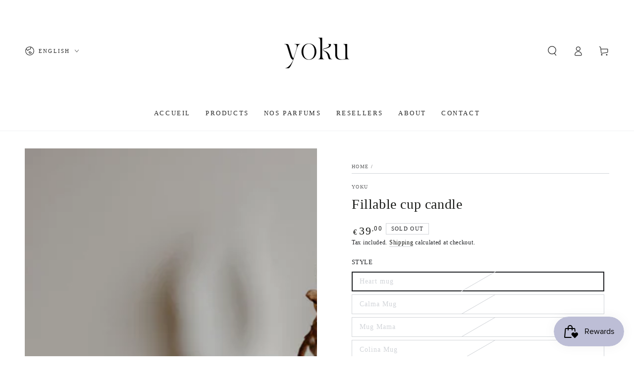

--- FILE ---
content_type: text/html; charset=utf-8
request_url: https://www.yoku.be/en/products/tasse-a-remplir-tea-lover
body_size: 70240
content:
<!doctype html>
<html class="no-js" lang="en">
  <head>
    <meta charset="utf-8">
    <meta http-equiv="X-UA-Compatible" content="IE=edge">
    <meta name="viewport" content="width=device-width,initial-scale=1">
    <meta name="theme-color" content="">
    <link rel="canonical" href="https://www.yoku.be/en/products/tasse-a-remplir-tea-lover">
    <link rel="preconnect" href="https://cdn.shopify.com" crossorigin><link rel="icon" type="image/png" href="//www.yoku.be/cdn/shop/files/feu.png?crop=center&height=32&v=1712919820&width=32"><title>
      Fillable cup candle
 &ndash; Yoku</title><meta name="description" content="This amber apple tree will bring warmth to your interior with its orange light. Composition: Natural, vegetable and biodegradable soy wax. The perfumes used are either synthetic perfumes without CMR and without phthalates OR essential oils (mentioned by HE) - Cotton wick Characteristics: 120ML amber glass jar - Black thermoset lid Diffusion time: approximately 30 hours Container dimensions: Diam. 64mm - H 82mm">

<meta property="og:site_name" content="Yoku">
<meta property="og:url" content="https://www.yoku.be/en/products/tasse-a-remplir-tea-lover">
<meta property="og:title" content="Fillable cup candle">
<meta property="og:type" content="product">
<meta property="og:description" content="This amber apple tree will bring warmth to your interior with its orange light. Composition: Natural, vegetable and biodegradable soy wax. The perfumes used are either synthetic perfumes without CMR and without phthalates OR essential oils (mentioned by HE) - Cotton wick Characteristics: 120ML amber glass jar - Black thermoset lid Diffusion time: approximately 30 hours Container dimensions: Diam. 64mm - H 82mm"><meta property="og:image" content="http://www.yoku.be/cdn/shop/files/IMG_0417_jpg_8725a456-d266-4008-9cc0-46dcc9ee6d6d.webp?v=1736421295">
  <meta property="og:image:secure_url" content="https://www.yoku.be/cdn/shop/files/IMG_0417_jpg_8725a456-d266-4008-9cc0-46dcc9ee6d6d.webp?v=1736421295">
  <meta property="og:image:width" content="2200">
  <meta property="og:image:height" content="2933"><meta property="og:price:amount" content="32,00">
  <meta property="og:price:currency" content="EUR"><meta name="twitter:card" content="summary_large_image">
<meta name="twitter:title" content="Fillable cup candle">
<meta name="twitter:description" content="This amber apple tree will bring warmth to your interior with its orange light. Composition: Natural, vegetable and biodegradable soy wax. The perfumes used are either synthetic perfumes without CMR and without phthalates OR essential oils (mentioned by HE) - Cotton wick Characteristics: 120ML amber glass jar - Black thermoset lid Diffusion time: approximately 30 hours Container dimensions: Diam. 64mm - H 82mm">


    <script async crossorigin fetchpriority="high" src="/cdn/shopifycloud/importmap-polyfill/es-modules-shim.2.4.0.js"></script>
<script type="importmap">
      {
        "imports": {
          "mdl-scrollsnap": "//www.yoku.be/cdn/shop/t/13/assets/scrollsnap.js?v=170600829773392310311731965992"
        }
      }
    </script>

    <script src="//www.yoku.be/cdn/shop/t/13/assets/vendor-v4.js" defer="defer"></script>
    <script src="//www.yoku.be/cdn/shop/t/13/assets/pubsub.js?v=64530984355039965911731965991" defer="defer"></script>
    <script src="//www.yoku.be/cdn/shop/t/13/assets/global.js?v=156804305448891778601734102817" defer="defer"></script>
    <script src="//www.yoku.be/cdn/shop/t/13/assets/modules-basis.js?v=92194030410068619331731965991" defer="defer"></script>

    <script>window.performance && window.performance.mark && window.performance.mark('shopify.content_for_header.start');</script><meta name="google-site-verification" content="fXb2AmKaOmdtUmD-0vjCzVKrzwQoHabCT9OcFr_5pl0">
<meta name="facebook-domain-verification" content="t45pp5cwt1lcbqd172z4mlv3ukmx05">
<meta id="shopify-digital-wallet" name="shopify-digital-wallet" content="/65648459993/digital_wallets/dialog">
<meta name="shopify-checkout-api-token" content="e787cd46bb033a4ad04acf2b5217d19d">
<meta id="in-context-paypal-metadata" data-shop-id="65648459993" data-venmo-supported="false" data-environment="production" data-locale="en_US" data-paypal-v4="true" data-currency="EUR">
<link rel="alternate" hreflang="x-default" href="https://www.yoku.be/products/tasse-a-remplir-tea-lover">
<link rel="alternate" hreflang="fr" href="https://www.yoku.be/products/tasse-a-remplir-tea-lover">
<link rel="alternate" hreflang="en" href="https://www.yoku.be/en/products/tasse-a-remplir-tea-lover">
<link rel="alternate" type="application/json+oembed" href="https://www.yoku.be/en/products/tasse-a-remplir-tea-lover.oembed">
<script async="async" src="/checkouts/internal/preloads.js?locale=en-BE"></script>
<link rel="preconnect" href="https://shop.app" crossorigin="anonymous">
<script async="async" src="https://shop.app/checkouts/internal/preloads.js?locale=en-BE&shop_id=65648459993" crossorigin="anonymous"></script>
<script id="shopify-features" type="application/json">{"accessToken":"e787cd46bb033a4ad04acf2b5217d19d","betas":["rich-media-storefront-analytics"],"domain":"www.yoku.be","predictiveSearch":true,"shopId":65648459993,"locale":"en"}</script>
<script>var Shopify = Shopify || {};
Shopify.shop = "yoku-5366.myshopify.com";
Shopify.locale = "en";
Shopify.currency = {"active":"EUR","rate":"1.0"};
Shopify.country = "BE";
Shopify.theme = {"name":"Copie mise à jour de Be Yours","id":174477312335,"schema_name":"Be Yours","schema_version":"8.1.1","theme_store_id":1399,"role":"main"};
Shopify.theme.handle = "null";
Shopify.theme.style = {"id":null,"handle":null};
Shopify.cdnHost = "www.yoku.be/cdn";
Shopify.routes = Shopify.routes || {};
Shopify.routes.root = "/en/";</script>
<script type="module">!function(o){(o.Shopify=o.Shopify||{}).modules=!0}(window);</script>
<script>!function(o){function n(){var o=[];function n(){o.push(Array.prototype.slice.apply(arguments))}return n.q=o,n}var t=o.Shopify=o.Shopify||{};t.loadFeatures=n(),t.autoloadFeatures=n()}(window);</script>
<script>
  window.ShopifyPay = window.ShopifyPay || {};
  window.ShopifyPay.apiHost = "shop.app\/pay";
  window.ShopifyPay.redirectState = null;
</script>
<script id="shop-js-analytics" type="application/json">{"pageType":"product"}</script>
<script defer="defer" async type="module" src="//www.yoku.be/cdn/shopifycloud/shop-js/modules/v2/client.init-shop-cart-sync_BT-GjEfc.en.esm.js"></script>
<script defer="defer" async type="module" src="//www.yoku.be/cdn/shopifycloud/shop-js/modules/v2/chunk.common_D58fp_Oc.esm.js"></script>
<script defer="defer" async type="module" src="//www.yoku.be/cdn/shopifycloud/shop-js/modules/v2/chunk.modal_xMitdFEc.esm.js"></script>
<script type="module">
  await import("//www.yoku.be/cdn/shopifycloud/shop-js/modules/v2/client.init-shop-cart-sync_BT-GjEfc.en.esm.js");
await import("//www.yoku.be/cdn/shopifycloud/shop-js/modules/v2/chunk.common_D58fp_Oc.esm.js");
await import("//www.yoku.be/cdn/shopifycloud/shop-js/modules/v2/chunk.modal_xMitdFEc.esm.js");

  window.Shopify.SignInWithShop?.initShopCartSync?.({"fedCMEnabled":true,"windoidEnabled":true});

</script>
<script>
  window.Shopify = window.Shopify || {};
  if (!window.Shopify.featureAssets) window.Shopify.featureAssets = {};
  window.Shopify.featureAssets['shop-js'] = {"shop-cart-sync":["modules/v2/client.shop-cart-sync_DZOKe7Ll.en.esm.js","modules/v2/chunk.common_D58fp_Oc.esm.js","modules/v2/chunk.modal_xMitdFEc.esm.js"],"init-fed-cm":["modules/v2/client.init-fed-cm_B6oLuCjv.en.esm.js","modules/v2/chunk.common_D58fp_Oc.esm.js","modules/v2/chunk.modal_xMitdFEc.esm.js"],"shop-cash-offers":["modules/v2/client.shop-cash-offers_D2sdYoxE.en.esm.js","modules/v2/chunk.common_D58fp_Oc.esm.js","modules/v2/chunk.modal_xMitdFEc.esm.js"],"shop-login-button":["modules/v2/client.shop-login-button_QeVjl5Y3.en.esm.js","modules/v2/chunk.common_D58fp_Oc.esm.js","modules/v2/chunk.modal_xMitdFEc.esm.js"],"pay-button":["modules/v2/client.pay-button_DXTOsIq6.en.esm.js","modules/v2/chunk.common_D58fp_Oc.esm.js","modules/v2/chunk.modal_xMitdFEc.esm.js"],"shop-button":["modules/v2/client.shop-button_DQZHx9pm.en.esm.js","modules/v2/chunk.common_D58fp_Oc.esm.js","modules/v2/chunk.modal_xMitdFEc.esm.js"],"avatar":["modules/v2/client.avatar_BTnouDA3.en.esm.js"],"init-windoid":["modules/v2/client.init-windoid_CR1B-cfM.en.esm.js","modules/v2/chunk.common_D58fp_Oc.esm.js","modules/v2/chunk.modal_xMitdFEc.esm.js"],"init-shop-for-new-customer-accounts":["modules/v2/client.init-shop-for-new-customer-accounts_C_vY_xzh.en.esm.js","modules/v2/client.shop-login-button_QeVjl5Y3.en.esm.js","modules/v2/chunk.common_D58fp_Oc.esm.js","modules/v2/chunk.modal_xMitdFEc.esm.js"],"init-shop-email-lookup-coordinator":["modules/v2/client.init-shop-email-lookup-coordinator_BI7n9ZSv.en.esm.js","modules/v2/chunk.common_D58fp_Oc.esm.js","modules/v2/chunk.modal_xMitdFEc.esm.js"],"init-shop-cart-sync":["modules/v2/client.init-shop-cart-sync_BT-GjEfc.en.esm.js","modules/v2/chunk.common_D58fp_Oc.esm.js","modules/v2/chunk.modal_xMitdFEc.esm.js"],"shop-toast-manager":["modules/v2/client.shop-toast-manager_DiYdP3xc.en.esm.js","modules/v2/chunk.common_D58fp_Oc.esm.js","modules/v2/chunk.modal_xMitdFEc.esm.js"],"init-customer-accounts":["modules/v2/client.init-customer-accounts_D9ZNqS-Q.en.esm.js","modules/v2/client.shop-login-button_QeVjl5Y3.en.esm.js","modules/v2/chunk.common_D58fp_Oc.esm.js","modules/v2/chunk.modal_xMitdFEc.esm.js"],"init-customer-accounts-sign-up":["modules/v2/client.init-customer-accounts-sign-up_iGw4briv.en.esm.js","modules/v2/client.shop-login-button_QeVjl5Y3.en.esm.js","modules/v2/chunk.common_D58fp_Oc.esm.js","modules/v2/chunk.modal_xMitdFEc.esm.js"],"shop-follow-button":["modules/v2/client.shop-follow-button_CqMgW2wH.en.esm.js","modules/v2/chunk.common_D58fp_Oc.esm.js","modules/v2/chunk.modal_xMitdFEc.esm.js"],"checkout-modal":["modules/v2/client.checkout-modal_xHeaAweL.en.esm.js","modules/v2/chunk.common_D58fp_Oc.esm.js","modules/v2/chunk.modal_xMitdFEc.esm.js"],"shop-login":["modules/v2/client.shop-login_D91U-Q7h.en.esm.js","modules/v2/chunk.common_D58fp_Oc.esm.js","modules/v2/chunk.modal_xMitdFEc.esm.js"],"lead-capture":["modules/v2/client.lead-capture_BJmE1dJe.en.esm.js","modules/v2/chunk.common_D58fp_Oc.esm.js","modules/v2/chunk.modal_xMitdFEc.esm.js"],"payment-terms":["modules/v2/client.payment-terms_Ci9AEqFq.en.esm.js","modules/v2/chunk.common_D58fp_Oc.esm.js","modules/v2/chunk.modal_xMitdFEc.esm.js"]};
</script>
<script>(function() {
  var isLoaded = false;
  function asyncLoad() {
    if (isLoaded) return;
    isLoaded = true;
    var urls = ["https:\/\/gdprcdn.b-cdn.net\/js\/gdpr_cookie_consent.min.js?shop=yoku-5366.myshopify.com","https:\/\/app.popt.in\/pixel.js?id=5e21b603ff813\u0026shop=yoku-5366.myshopify.com","https:\/\/cdn.nfcube.com\/instafeed-4f1a3e44b632aef7cde96c1343d41f51.js?shop=yoku-5366.myshopify.com","https:\/\/cdn-app.sealsubscriptions.com\/shopify\/public\/js\/sealsubscriptions.js?shop=yoku-5366.myshopify.com"];
    for (var i = 0; i < urls.length; i++) {
      var s = document.createElement('script');
      s.type = 'text/javascript';
      s.async = true;
      s.src = urls[i];
      var x = document.getElementsByTagName('script')[0];
      x.parentNode.insertBefore(s, x);
    }
  };
  if(window.attachEvent) {
    window.attachEvent('onload', asyncLoad);
  } else {
    window.addEventListener('load', asyncLoad, false);
  }
})();</script>
<script id="__st">var __st={"a":65648459993,"offset":3600,"reqid":"a48ff33b-6f24-4e4f-a8eb-d6f5a73b6f2e-1769053229","pageurl":"www.yoku.be\/en\/products\/tasse-a-remplir-tea-lover","u":"29f3b066cc67","p":"product","rtyp":"product","rid":8015694004441};</script>
<script>window.ShopifyPaypalV4VisibilityTracking = true;</script>
<script id="captcha-bootstrap">!function(){'use strict';const t='contact',e='account',n='new_comment',o=[[t,t],['blogs',n],['comments',n],[t,'customer']],c=[[e,'customer_login'],[e,'guest_login'],[e,'recover_customer_password'],[e,'create_customer']],r=t=>t.map((([t,e])=>`form[action*='/${t}']:not([data-nocaptcha='true']) input[name='form_type'][value='${e}']`)).join(','),a=t=>()=>t?[...document.querySelectorAll(t)].map((t=>t.form)):[];function s(){const t=[...o],e=r(t);return a(e)}const i='password',u='form_key',d=['recaptcha-v3-token','g-recaptcha-response','h-captcha-response',i],f=()=>{try{return window.sessionStorage}catch{return}},m='__shopify_v',_=t=>t.elements[u];function p(t,e,n=!1){try{const o=window.sessionStorage,c=JSON.parse(o.getItem(e)),{data:r}=function(t){const{data:e,action:n}=t;return t[m]||n?{data:e,action:n}:{data:t,action:n}}(c);for(const[e,n]of Object.entries(r))t.elements[e]&&(t.elements[e].value=n);n&&o.removeItem(e)}catch(o){console.error('form repopulation failed',{error:o})}}const l='form_type',E='cptcha';function T(t){t.dataset[E]=!0}const w=window,h=w.document,L='Shopify',v='ce_forms',y='captcha';let A=!1;((t,e)=>{const n=(g='f06e6c50-85a8-45c8-87d0-21a2b65856fe',I='https://cdn.shopify.com/shopifycloud/storefront-forms-hcaptcha/ce_storefront_forms_captcha_hcaptcha.v1.5.2.iife.js',D={infoText:'Protected by hCaptcha',privacyText:'Privacy',termsText:'Terms'},(t,e,n)=>{const o=w[L][v],c=o.bindForm;if(c)return c(t,g,e,D).then(n);var r;o.q.push([[t,g,e,D],n]),r=I,A||(h.body.append(Object.assign(h.createElement('script'),{id:'captcha-provider',async:!0,src:r})),A=!0)});var g,I,D;w[L]=w[L]||{},w[L][v]=w[L][v]||{},w[L][v].q=[],w[L][y]=w[L][y]||{},w[L][y].protect=function(t,e){n(t,void 0,e),T(t)},Object.freeze(w[L][y]),function(t,e,n,w,h,L){const[v,y,A,g]=function(t,e,n){const i=e?o:[],u=t?c:[],d=[...i,...u],f=r(d),m=r(i),_=r(d.filter((([t,e])=>n.includes(e))));return[a(f),a(m),a(_),s()]}(w,h,L),I=t=>{const e=t.target;return e instanceof HTMLFormElement?e:e&&e.form},D=t=>v().includes(t);t.addEventListener('submit',(t=>{const e=I(t);if(!e)return;const n=D(e)&&!e.dataset.hcaptchaBound&&!e.dataset.recaptchaBound,o=_(e),c=g().includes(e)&&(!o||!o.value);(n||c)&&t.preventDefault(),c&&!n&&(function(t){try{if(!f())return;!function(t){const e=f();if(!e)return;const n=_(t);if(!n)return;const o=n.value;o&&e.removeItem(o)}(t);const e=Array.from(Array(32),(()=>Math.random().toString(36)[2])).join('');!function(t,e){_(t)||t.append(Object.assign(document.createElement('input'),{type:'hidden',name:u})),t.elements[u].value=e}(t,e),function(t,e){const n=f();if(!n)return;const o=[...t.querySelectorAll(`input[type='${i}']`)].map((({name:t})=>t)),c=[...d,...o],r={};for(const[a,s]of new FormData(t).entries())c.includes(a)||(r[a]=s);n.setItem(e,JSON.stringify({[m]:1,action:t.action,data:r}))}(t,e)}catch(e){console.error('failed to persist form',e)}}(e),e.submit())}));const S=(t,e)=>{t&&!t.dataset[E]&&(n(t,e.some((e=>e===t))),T(t))};for(const o of['focusin','change'])t.addEventListener(o,(t=>{const e=I(t);D(e)&&S(e,y())}));const B=e.get('form_key'),M=e.get(l),P=B&&M;t.addEventListener('DOMContentLoaded',(()=>{const t=y();if(P)for(const e of t)e.elements[l].value===M&&p(e,B);[...new Set([...A(),...v().filter((t=>'true'===t.dataset.shopifyCaptcha))])].forEach((e=>S(e,t)))}))}(h,new URLSearchParams(w.location.search),n,t,e,['guest_login'])})(!0,!0)}();</script>
<script integrity="sha256-4kQ18oKyAcykRKYeNunJcIwy7WH5gtpwJnB7kiuLZ1E=" data-source-attribution="shopify.loadfeatures" defer="defer" src="//www.yoku.be/cdn/shopifycloud/storefront/assets/storefront/load_feature-a0a9edcb.js" crossorigin="anonymous"></script>
<script crossorigin="anonymous" defer="defer" src="//www.yoku.be/cdn/shopifycloud/storefront/assets/shopify_pay/storefront-65b4c6d7.js?v=20250812"></script>
<script data-source-attribution="shopify.dynamic_checkout.dynamic.init">var Shopify=Shopify||{};Shopify.PaymentButton=Shopify.PaymentButton||{isStorefrontPortableWallets:!0,init:function(){window.Shopify.PaymentButton.init=function(){};var t=document.createElement("script");t.src="https://www.yoku.be/cdn/shopifycloud/portable-wallets/latest/portable-wallets.en.js",t.type="module",document.head.appendChild(t)}};
</script>
<script data-source-attribution="shopify.dynamic_checkout.buyer_consent">
  function portableWalletsHideBuyerConsent(e){var t=document.getElementById("shopify-buyer-consent"),n=document.getElementById("shopify-subscription-policy-button");t&&n&&(t.classList.add("hidden"),t.setAttribute("aria-hidden","true"),n.removeEventListener("click",e))}function portableWalletsShowBuyerConsent(e){var t=document.getElementById("shopify-buyer-consent"),n=document.getElementById("shopify-subscription-policy-button");t&&n&&(t.classList.remove("hidden"),t.removeAttribute("aria-hidden"),n.addEventListener("click",e))}window.Shopify?.PaymentButton&&(window.Shopify.PaymentButton.hideBuyerConsent=portableWalletsHideBuyerConsent,window.Shopify.PaymentButton.showBuyerConsent=portableWalletsShowBuyerConsent);
</script>
<script>
  function portableWalletsCleanup(e){e&&e.src&&console.error("Failed to load portable wallets script "+e.src);var t=document.querySelectorAll("shopify-accelerated-checkout .shopify-payment-button__skeleton, shopify-accelerated-checkout-cart .wallet-cart-button__skeleton"),e=document.getElementById("shopify-buyer-consent");for(let e=0;e<t.length;e++)t[e].remove();e&&e.remove()}function portableWalletsNotLoadedAsModule(e){e instanceof ErrorEvent&&"string"==typeof e.message&&e.message.includes("import.meta")&&"string"==typeof e.filename&&e.filename.includes("portable-wallets")&&(window.removeEventListener("error",portableWalletsNotLoadedAsModule),window.Shopify.PaymentButton.failedToLoad=e,"loading"===document.readyState?document.addEventListener("DOMContentLoaded",window.Shopify.PaymentButton.init):window.Shopify.PaymentButton.init())}window.addEventListener("error",portableWalletsNotLoadedAsModule);
</script>

<script type="module" src="https://www.yoku.be/cdn/shopifycloud/portable-wallets/latest/portable-wallets.en.js" onError="portableWalletsCleanup(this)" crossorigin="anonymous"></script>
<script nomodule>
  document.addEventListener("DOMContentLoaded", portableWalletsCleanup);
</script>

<link id="shopify-accelerated-checkout-styles" rel="stylesheet" media="screen" href="https://www.yoku.be/cdn/shopifycloud/portable-wallets/latest/accelerated-checkout-backwards-compat.css" crossorigin="anonymous">
<style id="shopify-accelerated-checkout-cart">
        #shopify-buyer-consent {
  margin-top: 1em;
  display: inline-block;
  width: 100%;
}

#shopify-buyer-consent.hidden {
  display: none;
}

#shopify-subscription-policy-button {
  background: none;
  border: none;
  padding: 0;
  text-decoration: underline;
  font-size: inherit;
  cursor: pointer;
}

#shopify-subscription-policy-button::before {
  box-shadow: none;
}

      </style>
<script id="sections-script" data-sections="header" defer="defer" src="//www.yoku.be/cdn/shop/t/13/compiled_assets/scripts.js?v=686"></script>
<script>window.performance && window.performance.mark && window.performance.mark('shopify.content_for_header.end');</script>
    
<style data-shopify>
  
  
  
  
  

  :root {
    --font-body-family: "New York", Iowan Old Style, Apple Garamond, Baskerville, Times New Roman, Droid Serif, Times, Source Serif Pro, serif, Apple Color Emoji, Segoe UI Emoji, Segoe UI Symbol;
    --font-body-style: normal;
    --font-body-weight: 400;

    --font-heading-family: "New York", Iowan Old Style, Apple Garamond, Baskerville, Times New Roman, Droid Serif, Times, Source Serif Pro, serif, Apple Color Emoji, Segoe UI Emoji, Segoe UI Symbol;
    --font-heading-style: normal;
    --font-heading-weight: 400;

    --font-body-scale: 1.0;
    --font-heading-scale: 1.0;

    --font-navigation-family: var(--font-heading-family);
    --font-navigation-size: 13px;
    --font-navigation-weight: var(--font-heading-weight);
    --font-button-family: var(--font-heading-family);
    --font-button-size: 13px;
    --font-button-baseline: 0rem;
    --font-price-family: var(--font-heading-family);
    --font-price-scale: var(--font-heading-scale);

    --color-base-text: 33, 35, 38;
    --color-base-background: 255, 255, 255;
    --color-base-solid-button-labels: 255, 255, 255;
    --color-base-outline-button-labels: 26, 27, 24;
    --color-base-accent: 26, 27, 24;
    --color-base-heading: 26, 27, 24;
    --color-base-border: 210, 213, 217;
    --color-placeholder: 243, 243, 243;
    --color-overlay: 33, 35, 38;
    --color-keyboard-focus: 135, 173, 245;
    --color-shadow: 168, 232, 226;
    --shadow-opacity: 1;

    --color-background-dark: 235, 235, 235;
    --color-price: #1a1b18;
    --color-sale-price: #7cb7b2;
    --color-sale-badge-background: #7cb7b2;
    --color-reviews: #b9a677;
    --color-critical: #d72c0d;
    --color-success: #008060;
    --color-highlight: 210, 215, 222;

    --payment-terms-background-color: #ffffff;
    --page-width: 160rem;
    --page-width-margin: 0rem;

    --card-color-scheme: var(--color-placeholder);
    --card-text-alignment: left;
    --card-flex-alignment: flex-left;
    --card-image-padding: 0px;
    --card-border-width: 0px;
    --card-radius: 0px;
    --card-shadow-horizontal-offset: 0px;
    --card-shadow-vertical-offset: 0px;
    
    --button-radius: 0px;
    --button-border-width: 2px;
    --button-shadow-horizontal-offset: 0px;
    --button-shadow-vertical-offset: 0px;

    --spacing-sections-desktop: 0px;
    --spacing-sections-mobile: 0px;

    --gradient-free-ship-progress: linear-gradient(325deg,#F9423A 0,#F1E04D 100%);
    --gradient-free-ship-complete: linear-gradient(325deg, #049cff 0, #35ee7a 100%);

    --plabel-price-tag-color: #000000;
    --plabel-price-tag-background: #d1d5db;
    --plabel-price-tag-height: 2.5rem;

    --swatch-outline-color: #f4f6f8;
  }

  *,
  *::before,
  *::after {
    box-sizing: inherit;
  }

  html {
    box-sizing: border-box;
    font-size: calc(var(--font-body-scale) * 62.5%);
    height: 100%;
  }

  body {
    min-height: 100%;
    margin: 0;
    font-size: 1.5rem;
    letter-spacing: 0.06rem;
    line-height: calc(1 + 0.8 / var(--font-body-scale));
    font-family: var(--font-body-family);
    font-style: var(--font-body-style);
    font-weight: var(--font-body-weight);
  }

  @media screen and (min-width: 750px) {
    body {
      font-size: 1.6rem;
    }
  }</style><link href="//www.yoku.be/cdn/shop/t/13/assets/base.css?v=173533254035952680731734102811" rel="stylesheet" type="text/css" media="all" /><link rel="stylesheet" href="//www.yoku.be/cdn/shop/t/13/assets/apps.css?v=58555770612562691921731965990" media="print" fetchpriority="low" onload="this.media='all'"><link rel="stylesheet" href="//www.yoku.be/cdn/shop/t/13/assets/component-predictive-search.css?v=94320327991181004901731965991" media="print" onload="this.media='all'"><link rel="stylesheet" href="//www.yoku.be/cdn/shop/t/13/assets/component-quick-view.css?v=161742497119562552051731965991" media="print" onload="this.media='all'"><link rel="stylesheet" href="//www.yoku.be/cdn/shop/t/13/assets/component-color-swatches.css?v=147375175252346861151731965991" media="print" onload="this.media='all'"><script>
  document.documentElement.classList.replace('no-js', 'js');

  window.theme = window.theme || {};

  theme.routes = {
    root_url: '/en',
    cart_url: '/en/cart',
    cart_add_url: '/en/cart/add',
    cart_change_url: '/en/cart/change',
    cart_update_url: '/en/cart/update',
    search_url: '/en/search',
    predictive_search_url: '/en/search/suggest'
  };

  theme.cartStrings = {
    error: `There was an error while updating your cart. Please try again.`,
    quantityError: `You can only add [quantity] of this item to your cart.`
  };

  theme.variantStrings = {
    addToCart: `Add to cart`,
    soldOut: `Sold out`,
    unavailable: `Unavailable`,
    preOrder: `Pre-order`
  };

  theme.accessibilityStrings = {
    imageAvailable: `Image [index] is now available in gallery view`,
    shareSuccess: `Link copied to clipboard!`
  }

  theme.dateStrings = {
    d: `D`,
    day: `Day`,
    days: `Days`,
    hour: `Hour`,
    hours: `Hours`,
    minute: `Min`,
    minutes: `Mins`,
    second: `Sec`,
    seconds: `Secs`
  };theme.shopSettings = {
    moneyFormat: "€{{amount_with_comma_separator}}",
    isoCode: "EUR",
    cartDrawer: true,
    currencyCode: false,
    giftwrapRate: 'product'
  };

  theme.settings = {
    themeName: 'Be Yours',
    themeVersion: '8.1.1',
    agencyId: ''
  };

  /*! (c) Andrea Giammarchi @webreflection ISC */
  !function(){"use strict";var e=function(e,t){var n=function(e){for(var t=0,n=e.length;t<n;t++)r(e[t])},r=function(e){var t=e.target,n=e.attributeName,r=e.oldValue;t.attributeChangedCallback(n,r,t.getAttribute(n))};return function(o,a){var l=o.constructor.observedAttributes;return l&&e(a).then((function(){new t(n).observe(o,{attributes:!0,attributeOldValue:!0,attributeFilter:l});for(var e=0,a=l.length;e<a;e++)o.hasAttribute(l[e])&&r({target:o,attributeName:l[e],oldValue:null})})),o}};function t(e,t){(null==t||t>e.length)&&(t=e.length);for(var n=0,r=new Array(t);n<t;n++)r[n]=e[n];return r}function n(e,n){var r="undefined"!=typeof Symbol&&e[Symbol.iterator]||e["@@iterator"];if(!r){if(Array.isArray(e)||(r=function(e,n){if(e){if("string"==typeof e)return t(e,n);var r=Object.prototype.toString.call(e).slice(8,-1);return"Object"===r&&e.constructor&&(r=e.constructor.name),"Map"===r||"Set"===r?Array.from(e):"Arguments"===r||/^(?:Ui|I)nt(?:8|16|32)(?:Clamped)?Array$/.test(r)?t(e,n):void 0}}(e))||n&&e&&"number"==typeof e.length){r&&(e=r);var o=0,a=function(){};return{s:a,n:function(){return o>=e.length?{done:!0}:{done:!1,value:e[o++]}},e:function(e){throw e},f:a}}throw new TypeError("Invalid attempt to iterate non-iterable instance.\nIn order to be iterable, non-array objects must have a [Symbol.iterator]() method.")}var l,i=!0,u=!1;return{s:function(){r=r.call(e)},n:function(){var e=r.next();return i=e.done,e},e:function(e){u=!0,l=e},f:function(){try{i||null==r.return||r.return()}finally{if(u)throw l}}}}
  /*! (c) Andrea Giammarchi - ISC */var r=!0,o=!1,a="querySelectorAll",l="querySelectorAll",i=self,u=i.document,c=i.Element,s=i.MutationObserver,f=i.Set,d=i.WeakMap,h=function(e){return l in e},v=[].filter,g=function(e){var t=new d,i=function(n,r){var o;if(r)for(var a,l=function(e){return e.matches||e.webkitMatchesSelector||e.msMatchesSelector}(n),i=0,u=p.length;i<u;i++)l.call(n,a=p[i])&&(t.has(n)||t.set(n,new f),(o=t.get(n)).has(a)||(o.add(a),e.handle(n,r,a)));else t.has(n)&&(o=t.get(n),t.delete(n),o.forEach((function(t){e.handle(n,r,t)})))},g=function(e){for(var t=!(arguments.length>1&&void 0!==arguments[1])||arguments[1],n=0,r=e.length;n<r;n++)i(e[n],t)},p=e.query,y=e.root||u,m=function(e){var t=arguments.length>1&&void 0!==arguments[1]?arguments[1]:document,l=arguments.length>2&&void 0!==arguments[2]?arguments[2]:MutationObserver,i=arguments.length>3&&void 0!==arguments[3]?arguments[3]:["*"],u=function t(o,l,i,u,c,s){var f,d=n(o);try{for(d.s();!(f=d.n()).done;){var h=f.value;(s||a in h)&&(c?i.has(h)||(i.add(h),u.delete(h),e(h,c)):u.has(h)||(u.add(h),i.delete(h),e(h,c)),s||t(h[a](l),l,i,u,c,r))}}catch(e){d.e(e)}finally{d.f()}},c=new l((function(e){if(i.length){var t,a=i.join(","),l=new Set,c=new Set,s=n(e);try{for(s.s();!(t=s.n()).done;){var f=t.value,d=f.addedNodes,h=f.removedNodes;u(h,a,l,c,o,o),u(d,a,l,c,r,o)}}catch(e){s.e(e)}finally{s.f()}}})),s=c.observe;return(c.observe=function(e){return s.call(c,e,{subtree:r,childList:r})})(t),c}(i,y,s,p),b=c.prototype.attachShadow;return b&&(c.prototype.attachShadow=function(e){var t=b.call(this,e);return m.observe(t),t}),p.length&&g(y[l](p)),{drop:function(e){for(var n=0,r=e.length;n<r;n++)t.delete(e[n])},flush:function(){for(var e=m.takeRecords(),t=0,n=e.length;t<n;t++)g(v.call(e[t].removedNodes,h),!1),g(v.call(e[t].addedNodes,h),!0)},observer:m,parse:g}},p=self,y=p.document,m=p.Map,b=p.MutationObserver,w=p.Object,E=p.Set,S=p.WeakMap,A=p.Element,M=p.HTMLElement,O=p.Node,N=p.Error,C=p.TypeError,T=p.Reflect,q=w.defineProperty,I=w.keys,D=w.getOwnPropertyNames,L=w.setPrototypeOf,P=!self.customElements,k=function(e){for(var t=I(e),n=[],r=t.length,o=0;o<r;o++)n[o]=e[t[o]],delete e[t[o]];return function(){for(var o=0;o<r;o++)e[t[o]]=n[o]}};if(P){var x=function(){var e=this.constructor;if(!$.has(e))throw new C("Illegal constructor");var t=$.get(e);if(W)return z(W,t);var n=H.call(y,t);return z(L(n,e.prototype),t)},H=y.createElement,$=new m,_=new m,j=new m,R=new m,V=[],U=g({query:V,handle:function(e,t,n){var r=j.get(n);if(t&&!r.isPrototypeOf(e)){var o=k(e);W=L(e,r);try{new r.constructor}finally{W=null,o()}}var a="".concat(t?"":"dis","connectedCallback");a in r&&e[a]()}}).parse,W=null,F=function(e){if(!_.has(e)){var t,n=new Promise((function(e){t=e}));_.set(e,{$:n,_:t})}return _.get(e).$},z=e(F,b);q(self,"customElements",{configurable:!0,value:{define:function(e,t){if(R.has(e))throw new N('the name "'.concat(e,'" has already been used with this registry'));$.set(t,e),j.set(e,t.prototype),R.set(e,t),V.push(e),F(e).then((function(){U(y.querySelectorAll(e))})),_.get(e)._(t)},get:function(e){return R.get(e)},whenDefined:F}}),q(x.prototype=M.prototype,"constructor",{value:x}),q(self,"HTMLElement",{configurable:!0,value:x}),q(y,"createElement",{configurable:!0,value:function(e,t){var n=t&&t.is,r=n?R.get(n):R.get(e);return r?new r:H.call(y,e)}}),"isConnected"in O.prototype||q(O.prototype,"isConnected",{configurable:!0,get:function(){return!(this.ownerDocument.compareDocumentPosition(this)&this.DOCUMENT_POSITION_DISCONNECTED)}})}else if(P=!self.customElements.get("extends-li"))try{var B=function e(){return self.Reflect.construct(HTMLLIElement,[],e)};B.prototype=HTMLLIElement.prototype;var G="extends-li";self.customElements.define("extends-li",B,{extends:"li"}),P=y.createElement("li",{is:G}).outerHTML.indexOf(G)<0;var J=self.customElements,K=J.get,Q=J.whenDefined;q(self.customElements,"whenDefined",{configurable:!0,value:function(e){var t=this;return Q.call(this,e).then((function(n){return n||K.call(t,e)}))}})}catch(e){}if(P){var X=function(e){var t=ae.get(e);ve(t.querySelectorAll(this),e.isConnected)},Y=self.customElements,Z=y.createElement,ee=Y.define,te=Y.get,ne=Y.upgrade,re=T||{construct:function(e){return e.call(this)}},oe=re.construct,ae=new S,le=new E,ie=new m,ue=new m,ce=new m,se=new m,fe=[],de=[],he=function(e){return se.get(e)||te.call(Y,e)},ve=g({query:de,handle:function(e,t,n){var r=ce.get(n);if(t&&!r.isPrototypeOf(e)){var o=k(e);be=L(e,r);try{new r.constructor}finally{be=null,o()}}var a="".concat(t?"":"dis","connectedCallback");a in r&&e[a]()}}).parse,ge=g({query:fe,handle:function(e,t){ae.has(e)&&(t?le.add(e):le.delete(e),de.length&&X.call(de,e))}}).parse,pe=A.prototype.attachShadow;pe&&(A.prototype.attachShadow=function(e){var t=pe.call(this,e);return ae.set(this,t),t});var ye=function(e){if(!ue.has(e)){var t,n=new Promise((function(e){t=e}));ue.set(e,{$:n,_:t})}return ue.get(e).$},me=e(ye,b),be=null;D(self).filter((function(e){return/^HTML.*Element$/.test(e)})).forEach((function(e){var t=self[e];function n(){var e=this.constructor;if(!ie.has(e))throw new C("Illegal constructor");var n=ie.get(e),r=n.is,o=n.tag;if(r){if(be)return me(be,r);var a=Z.call(y,o);return a.setAttribute("is",r),me(L(a,e.prototype),r)}return oe.call(this,t,[],e)}q(n.prototype=t.prototype,"constructor",{value:n}),q(self,e,{value:n})})),q(y,"createElement",{configurable:!0,value:function(e,t){var n=t&&t.is;if(n){var r=se.get(n);if(r&&ie.get(r).tag===e)return new r}var o=Z.call(y,e);return n&&o.setAttribute("is",n),o}}),q(Y,"get",{configurable:!0,value:he}),q(Y,"whenDefined",{configurable:!0,value:ye}),q(Y,"upgrade",{configurable:!0,value:function(e){var t=e.getAttribute("is");if(t){var n=se.get(t);if(n)return void me(L(e,n.prototype),t)}ne.call(Y,e)}}),q(Y,"define",{configurable:!0,value:function(e,t,n){if(he(e))throw new N("'".concat(e,"' has already been defined as a custom element"));var r,o=n&&n.extends;ie.set(t,o?{is:e,tag:o}:{is:"",tag:e}),o?(r="".concat(o,'[is="').concat(e,'"]'),ce.set(r,t.prototype),se.set(e,t),de.push(r)):(ee.apply(Y,arguments),fe.push(r=e)),ye(e).then((function(){o?(ve(y.querySelectorAll(r)),le.forEach(X,[r])):ge(y.querySelectorAll(r))})),ue.get(e)._(t)}})}}();
</script>
<!-- BEGIN app block: shopify://apps/consentmo-gdpr/blocks/gdpr_cookie_consent/4fbe573f-a377-4fea-9801-3ee0858cae41 -->


<!-- END app block --><!-- BEGIN app block: shopify://apps/instafeed/blocks/head-block/c447db20-095d-4a10-9725-b5977662c9d5 --><link rel="preconnect" href="https://cdn.nfcube.com/">
<link rel="preconnect" href="https://scontent.cdninstagram.com/">


  <script>
    document.addEventListener('DOMContentLoaded', function () {
      let instafeedScript = document.createElement('script');

      
        instafeedScript.src = 'https://cdn.nfcube.com/instafeed-4f1a3e44b632aef7cde96c1343d41f51.js';
      

      document.body.appendChild(instafeedScript);
    });
  </script>





<!-- END app block --><!-- BEGIN app block: shopify://apps/judge-me-reviews/blocks/judgeme_core/61ccd3b1-a9f2-4160-9fe9-4fec8413e5d8 --><!-- Start of Judge.me Core -->






<link rel="dns-prefetch" href="https://cdnwidget.judge.me">
<link rel="dns-prefetch" href="https://cdn.judge.me">
<link rel="dns-prefetch" href="https://cdn1.judge.me">
<link rel="dns-prefetch" href="https://api.judge.me">

<script data-cfasync='false' class='jdgm-settings-script'>window.jdgmSettings={"pagination":5,"disable_web_reviews":false,"badge_no_review_text":"Aucun avis","badge_n_reviews_text":"{{ n }} avis","badge_star_color":"#566161","hide_badge_preview_if_no_reviews":true,"badge_hide_text":false,"enforce_center_preview_badge":false,"widget_title":"Avis Clients","widget_open_form_text":"Écrire un avis","widget_close_form_text":"Annuler l'avis","widget_refresh_page_text":"Actualiser la page","widget_summary_text":"Basé sur {{ number_of_reviews }} avis","widget_no_review_text":"Soyez le premier à écrire un avis","widget_name_field_text":"Nom d'affichage","widget_verified_name_field_text":"Nom vérifié (public)","widget_name_placeholder_text":"Nom d'affichage","widget_required_field_error_text":"Ce champ est obligatoire.","widget_email_field_text":"Adresse email","widget_verified_email_field_text":"Email vérifié (privé, ne peut pas être modifié)","widget_email_placeholder_text":"Votre adresse email","widget_email_field_error_text":"Veuillez entrer une adresse email valide.","widget_rating_field_text":"Évaluation","widget_review_title_field_text":"Titre de l'avis","widget_review_title_placeholder_text":"Donnez un titre à votre avis","widget_review_body_field_text":"Contenu de l'avis","widget_review_body_placeholder_text":"Commencez à écrire ici...","widget_pictures_field_text":"Photo/Vidéo (facultatif)","widget_submit_review_text":"Soumettre l'avis","widget_submit_verified_review_text":"Soumettre un avis vérifié","widget_submit_success_msg_with_auto_publish":"Merci ! Veuillez actualiser la page dans quelques instants pour voir votre avis. Vous pouvez supprimer ou modifier votre avis en vous connectant à \u003ca href='https://judge.me/login' target='_blank' rel='nofollow noopener'\u003eJudge.me\u003c/a\u003e","widget_submit_success_msg_no_auto_publish":"Merci ! Votre avis sera publié dès qu'il sera approuvé par l'administrateur de la boutique. Vous pouvez supprimer ou modifier votre avis en vous connectant à \u003ca href='https://judge.me/login' target='_blank' rel='nofollow noopener'\u003eJudge.me\u003c/a\u003e","widget_show_default_reviews_out_of_total_text":"Affichage de {{ n_reviews_shown }} sur {{ n_reviews }} avis.","widget_show_all_link_text":"Tout afficher","widget_show_less_link_text":"Afficher moins","widget_author_said_text":"{{ reviewer_name }} a dit :","widget_days_text":"il y a {{ n }} jour/jours","widget_weeks_text":"il y a {{ n }} semaine/semaines","widget_months_text":"il y a {{ n }} mois","widget_years_text":"il y a {{ n }} an/ans","widget_yesterday_text":"Hier","widget_today_text":"Aujourd'hui","widget_replied_text":"\u003e\u003e {{ shop_name }} a répondu :","widget_read_more_text":"Lire plus","widget_reviewer_name_as_initial":"","widget_rating_filter_color":"#fbcd0a","widget_rating_filter_see_all_text":"Voir tous les avis","widget_sorting_most_recent_text":"Plus récents","widget_sorting_highest_rating_text":"Meilleures notes","widget_sorting_lowest_rating_text":"Notes les plus basses","widget_sorting_with_pictures_text":"Uniquement les photos","widget_sorting_most_helpful_text":"Plus utiles","widget_open_question_form_text":"Poser une question","widget_reviews_subtab_text":"Avis","widget_questions_subtab_text":"Questions","widget_question_label_text":"Question","widget_answer_label_text":"Réponse","widget_question_placeholder_text":"Écrivez votre question ici","widget_submit_question_text":"Soumettre la question","widget_question_submit_success_text":"Merci pour votre question ! Nous vous notifierons dès qu'elle aura une réponse.","widget_star_color":"#566161","verified_badge_text":"Vérifié","verified_badge_bg_color":"","verified_badge_text_color":"","verified_badge_placement":"left-of-reviewer-name","widget_review_max_height":"","widget_hide_border":false,"widget_social_share":false,"widget_thumb":false,"widget_review_location_show":false,"widget_location_format":"","all_reviews_include_out_of_store_products":true,"all_reviews_out_of_store_text":"(hors boutique)","all_reviews_pagination":100,"all_reviews_product_name_prefix_text":"à propos de","enable_review_pictures":true,"enable_question_anwser":false,"widget_theme":"default","review_date_format":"dd/mm/yyyy","default_sort_method":"most-recent","widget_product_reviews_subtab_text":"Avis Produits","widget_shop_reviews_subtab_text":"Avis Boutique","widget_other_products_reviews_text":"Avis pour d'autres produits","widget_store_reviews_subtab_text":"Avis de la boutique","widget_no_store_reviews_text":"Cette boutique n'a pas encore reçu d'avis","widget_web_restriction_product_reviews_text":"Ce produit n'a pas encore reçu d'avis","widget_no_items_text":"Aucun élément trouvé","widget_show_more_text":"Afficher plus","widget_write_a_store_review_text":"Écrire un avis sur la boutique","widget_other_languages_heading":"Avis dans d'autres langues","widget_translate_review_text":"Traduire l'avis en {{ language }}","widget_translating_review_text":"Traduction en cours...","widget_show_original_translation_text":"Afficher l'original ({{ language }})","widget_translate_review_failed_text":"Impossible de traduire cet avis.","widget_translate_review_retry_text":"Réessayer","widget_translate_review_try_again_later_text":"Réessayez plus tard","show_product_url_for_grouped_product":false,"widget_sorting_pictures_first_text":"Photos en premier","show_pictures_on_all_rev_page_mobile":false,"show_pictures_on_all_rev_page_desktop":false,"floating_tab_hide_mobile_install_preference":false,"floating_tab_button_name":"★ Avis","floating_tab_title":"Laissons nos clients parler pour nous","floating_tab_button_color":"","floating_tab_button_background_color":"","floating_tab_url":"","floating_tab_url_enabled":false,"floating_tab_tab_style":"text","all_reviews_text_badge_text":"Les clients nous notent {{ shop.metafields.judgeme.all_reviews_rating | round: 1 }}/5 basé sur {{ shop.metafields.judgeme.all_reviews_count }} avis.","all_reviews_text_badge_text_branded_style":"{{ shop.metafields.judgeme.all_reviews_rating | round: 1 }} sur 5 étoiles basé sur {{ shop.metafields.judgeme.all_reviews_count }} avis","is_all_reviews_text_badge_a_link":false,"show_stars_for_all_reviews_text_badge":false,"all_reviews_text_badge_url":"","all_reviews_text_style":"text","all_reviews_text_color_style":"judgeme_brand_color","all_reviews_text_color":"#108474","all_reviews_text_show_jm_brand":true,"featured_carousel_show_header":true,"featured_carousel_title":"Laissons nos clients parler pour nous","testimonials_carousel_title":"Les clients nous disent","videos_carousel_title":"Histoire de clients réels","cards_carousel_title":"Les clients nous disent","featured_carousel_count_text":"sur {{ n }} avis","featured_carousel_add_link_to_all_reviews_page":false,"featured_carousel_url":"","featured_carousel_show_images":true,"featured_carousel_autoslide_interval":5,"featured_carousel_arrows_on_the_sides":false,"featured_carousel_height":250,"featured_carousel_width":80,"featured_carousel_image_size":0,"featured_carousel_image_height":250,"featured_carousel_arrow_color":"#eeeeee","verified_count_badge_style":"vintage","verified_count_badge_orientation":"horizontal","verified_count_badge_color_style":"judgeme_brand_color","verified_count_badge_color":"#108474","is_verified_count_badge_a_link":false,"verified_count_badge_url":"","verified_count_badge_show_jm_brand":true,"widget_rating_preset_default":5,"widget_first_sub_tab":"product-reviews","widget_show_histogram":true,"widget_histogram_use_custom_color":false,"widget_pagination_use_custom_color":false,"widget_star_use_custom_color":false,"widget_verified_badge_use_custom_color":false,"widget_write_review_use_custom_color":false,"picture_reminder_submit_button":"Upload Pictures","enable_review_videos":false,"mute_video_by_default":false,"widget_sorting_videos_first_text":"Vidéos en premier","widget_review_pending_text":"En attente","featured_carousel_items_for_large_screen":3,"social_share_options_order":"Facebook,Twitter","remove_microdata_snippet":true,"disable_json_ld":false,"enable_json_ld_products":false,"preview_badge_show_question_text":false,"preview_badge_no_question_text":"Aucune question","preview_badge_n_question_text":"{{ number_of_questions }} question/questions","qa_badge_show_icon":false,"qa_badge_position":"same-row","remove_judgeme_branding":false,"widget_add_search_bar":false,"widget_search_bar_placeholder":"Recherche","widget_sorting_verified_only_text":"Vérifiés uniquement","featured_carousel_theme":"default","featured_carousel_show_rating":true,"featured_carousel_show_title":true,"featured_carousel_show_body":true,"featured_carousel_show_date":false,"featured_carousel_show_reviewer":true,"featured_carousel_show_product":false,"featured_carousel_header_background_color":"#108474","featured_carousel_header_text_color":"#ffffff","featured_carousel_name_product_separator":"reviewed","featured_carousel_full_star_background":"#108474","featured_carousel_empty_star_background":"#dadada","featured_carousel_vertical_theme_background":"#f9fafb","featured_carousel_verified_badge_enable":false,"featured_carousel_verified_badge_color":"#108474","featured_carousel_border_style":"round","featured_carousel_review_line_length_limit":3,"featured_carousel_more_reviews_button_text":"Lire plus d'avis","featured_carousel_view_product_button_text":"Voir le produit","all_reviews_page_load_reviews_on":"scroll","all_reviews_page_load_more_text":"Charger plus d'avis","disable_fb_tab_reviews":false,"enable_ajax_cdn_cache":false,"widget_public_name_text":"affiché publiquement comme","default_reviewer_name":"John Smith","default_reviewer_name_has_non_latin":true,"widget_reviewer_anonymous":"Anonyme","medals_widget_title":"Médailles d'avis Judge.me","medals_widget_background_color":"#f9fafb","medals_widget_position":"footer_all_pages","medals_widget_border_color":"#f9fafb","medals_widget_verified_text_position":"left","medals_widget_use_monochromatic_version":false,"medals_widget_elements_color":"#108474","show_reviewer_avatar":true,"widget_invalid_yt_video_url_error_text":"Pas une URL de vidéo YouTube","widget_max_length_field_error_text":"Veuillez ne pas dépasser {0} caractères.","widget_show_country_flag":false,"widget_show_collected_via_shop_app":true,"widget_verified_by_shop_badge_style":"light","widget_verified_by_shop_text":"Vérifié par la boutique","widget_show_photo_gallery":false,"widget_load_with_code_splitting":true,"widget_ugc_install_preference":false,"widget_ugc_title":"Fait par nous, partagé par vous","widget_ugc_subtitle":"Taguez-nous pour voir votre photo mise en avant sur notre page","widget_ugc_arrows_color":"#ffffff","widget_ugc_primary_button_text":"Acheter maintenant","widget_ugc_primary_button_background_color":"#108474","widget_ugc_primary_button_text_color":"#ffffff","widget_ugc_primary_button_border_width":"0","widget_ugc_primary_button_border_style":"none","widget_ugc_primary_button_border_color":"#108474","widget_ugc_primary_button_border_radius":"25","widget_ugc_secondary_button_text":"Charger plus","widget_ugc_secondary_button_background_color":"#ffffff","widget_ugc_secondary_button_text_color":"#108474","widget_ugc_secondary_button_border_width":"2","widget_ugc_secondary_button_border_style":"solid","widget_ugc_secondary_button_border_color":"#108474","widget_ugc_secondary_button_border_radius":"25","widget_ugc_reviews_button_text":"Voir les avis","widget_ugc_reviews_button_background_color":"#ffffff","widget_ugc_reviews_button_text_color":"#108474","widget_ugc_reviews_button_border_width":"2","widget_ugc_reviews_button_border_style":"solid","widget_ugc_reviews_button_border_color":"#108474","widget_ugc_reviews_button_border_radius":"25","widget_ugc_reviews_button_link_to":"judgeme-reviews-page","widget_ugc_show_post_date":true,"widget_ugc_max_width":"800","widget_rating_metafield_value_type":true,"widget_primary_color":"#A1B1B1","widget_enable_secondary_color":false,"widget_secondary_color":"#edf5f5","widget_summary_average_rating_text":"{{ average_rating }} sur 5","widget_media_grid_title":"Photos \u0026 vidéos clients","widget_media_grid_see_more_text":"Voir plus","widget_round_style":false,"widget_show_product_medals":true,"widget_verified_by_judgeme_text":"Vérifié par Judge.me","widget_show_store_medals":true,"widget_verified_by_judgeme_text_in_store_medals":"Vérifié par Judge.me","widget_media_field_exceed_quantity_message":"Désolé, nous ne pouvons accepter que {{ max_media }} pour un avis.","widget_media_field_exceed_limit_message":"{{ file_name }} est trop volumineux, veuillez sélectionner un {{ media_type }} de moins de {{ size_limit }}MB.","widget_review_submitted_text":"Avis soumis !","widget_question_submitted_text":"Question soumise !","widget_close_form_text_question":"Annuler","widget_write_your_answer_here_text":"Écrivez votre réponse ici","widget_enabled_branded_link":true,"widget_show_collected_by_judgeme":true,"widget_reviewer_name_color":"","widget_write_review_text_color":"","widget_write_review_bg_color":"","widget_collected_by_judgeme_text":"collecté par Judge.me","widget_pagination_type":"standard","widget_load_more_text":"Charger plus","widget_load_more_color":"#108474","widget_full_review_text":"Avis complet","widget_read_more_reviews_text":"Lire plus d'avis","widget_read_questions_text":"Lire les questions","widget_questions_and_answers_text":"Questions \u0026 Réponses","widget_verified_by_text":"Vérifié par","widget_verified_text":"Vérifié","widget_number_of_reviews_text":"{{ number_of_reviews }} avis","widget_back_button_text":"Retour","widget_next_button_text":"Suivant","widget_custom_forms_filter_button":"Filtres","custom_forms_style":"vertical","widget_show_review_information":false,"how_reviews_are_collected":"Comment les avis sont-ils collectés ?","widget_show_review_keywords":false,"widget_gdpr_statement":"Comment nous utilisons vos données : Nous vous contacterons uniquement à propos de l'avis que vous avez laissé, et seulement si nécessaire. En soumettant votre avis, vous acceptez les \u003ca href='https://judge.me/terms' target='_blank' rel='nofollow noopener'\u003econditions\u003c/a\u003e, la \u003ca href='https://judge.me/privacy' target='_blank' rel='nofollow noopener'\u003epolitique de confidentialité\u003c/a\u003e et les \u003ca href='https://judge.me/content-policy' target='_blank' rel='nofollow noopener'\u003epolitiques de contenu\u003c/a\u003e de Judge.me.","widget_multilingual_sorting_enabled":false,"widget_translate_review_content_enabled":false,"widget_translate_review_content_method":"manual","popup_widget_review_selection":"automatically_with_pictures","popup_widget_round_border_style":true,"popup_widget_show_title":true,"popup_widget_show_body":true,"popup_widget_show_reviewer":false,"popup_widget_show_product":true,"popup_widget_show_pictures":true,"popup_widget_use_review_picture":true,"popup_widget_show_on_home_page":true,"popup_widget_show_on_product_page":true,"popup_widget_show_on_collection_page":true,"popup_widget_show_on_cart_page":true,"popup_widget_position":"bottom_left","popup_widget_first_review_delay":5,"popup_widget_duration":5,"popup_widget_interval":5,"popup_widget_review_count":5,"popup_widget_hide_on_mobile":true,"review_snippet_widget_round_border_style":true,"review_snippet_widget_card_color":"#FFFFFF","review_snippet_widget_slider_arrows_background_color":"#FFFFFF","review_snippet_widget_slider_arrows_color":"#000000","review_snippet_widget_star_color":"#108474","show_product_variant":false,"all_reviews_product_variant_label_text":"Variante : ","widget_show_verified_branding":false,"widget_ai_summary_title":"Les clients disent","widget_ai_summary_disclaimer":"Résumé des avis généré par IA basé sur les avis clients récents","widget_show_ai_summary":false,"widget_show_ai_summary_bg":false,"widget_show_review_title_input":true,"redirect_reviewers_invited_via_email":"review_widget","request_store_review_after_product_review":false,"request_review_other_products_in_order":false,"review_form_color_scheme":"default","review_form_corner_style":"square","review_form_star_color":{},"review_form_text_color":"#333333","review_form_background_color":"#ffffff","review_form_field_background_color":"#fafafa","review_form_button_color":{},"review_form_button_text_color":"#ffffff","review_form_modal_overlay_color":"#000000","review_content_screen_title_text":"Comment évalueriez-vous ce produit ?","review_content_introduction_text":"Nous serions ravis que vous partagiez un peu votre expérience.","store_review_form_title_text":"Comment évalueriez-vous cette boutique ?","store_review_form_introduction_text":"Nous serions ravis que vous partagiez un peu votre expérience.","show_review_guidance_text":true,"one_star_review_guidance_text":"Mauvais","five_star_review_guidance_text":"Excellent","customer_information_screen_title_text":"À propos de vous","customer_information_introduction_text":"Veuillez nous en dire plus sur vous.","custom_questions_screen_title_text":"Votre expérience en détail","custom_questions_introduction_text":"Voici quelques questions pour nous aider à mieux comprendre votre expérience.","review_submitted_screen_title_text":"Merci pour votre avis !","review_submitted_screen_thank_you_text":"Nous le traitons et il apparaîtra bientôt dans la boutique.","review_submitted_screen_email_verification_text":"Veuillez confirmer votre email en cliquant sur le lien que nous venons de vous envoyer. Cela nous aide à maintenir des avis authentiques.","review_submitted_request_store_review_text":"Aimeriez-vous partager votre expérience d'achat avec nous ?","review_submitted_review_other_products_text":"Aimeriez-vous évaluer ces produits ?","store_review_screen_title_text":"Voulez-vous partager votre expérience de shopping avec nous ?","store_review_introduction_text":"Nous apprécions votre retour d'expérience et nous l'utilisons pour nous améliorer. Veuillez partager vos pensées ou suggestions.","reviewer_media_screen_title_picture_text":"Partager une photo","reviewer_media_introduction_picture_text":"Téléchargez une photo pour étayer votre avis.","reviewer_media_screen_title_video_text":"Partager une vidéo","reviewer_media_introduction_video_text":"Téléchargez une vidéo pour étayer votre avis.","reviewer_media_screen_title_picture_or_video_text":"Partager une photo ou une vidéo","reviewer_media_introduction_picture_or_video_text":"Téléchargez une photo ou une vidéo pour étayer votre avis.","reviewer_media_youtube_url_text":"Collez votre URL Youtube ici","advanced_settings_next_step_button_text":"Suivant","advanced_settings_close_review_button_text":"Fermer","modal_write_review_flow":false,"write_review_flow_required_text":"Obligatoire","write_review_flow_privacy_message_text":"Nous respectons votre vie privée.","write_review_flow_anonymous_text":"Avis anonyme","write_review_flow_visibility_text":"Ne sera pas visible pour les autres clients.","write_review_flow_multiple_selection_help_text":"Sélectionnez autant que vous le souhaitez","write_review_flow_single_selection_help_text":"Sélectionnez une option","write_review_flow_required_field_error_text":"Ce champ est obligatoire","write_review_flow_invalid_email_error_text":"Veuillez saisir une adresse email valide","write_review_flow_max_length_error_text":"Max. {{ max_length }} caractères.","write_review_flow_media_upload_text":"\u003cb\u003eCliquez pour télécharger\u003c/b\u003e ou glissez-déposez","write_review_flow_gdpr_statement":"Nous vous contacterons uniquement au sujet de votre avis si nécessaire. En soumettant votre avis, vous acceptez nos \u003ca href='https://judge.me/terms' target='_blank' rel='nofollow noopener'\u003econditions d'utilisation\u003c/a\u003e et notre \u003ca href='https://judge.me/privacy' target='_blank' rel='nofollow noopener'\u003epolitique de confidentialité\u003c/a\u003e.","rating_only_reviews_enabled":false,"show_negative_reviews_help_screen":false,"new_review_flow_help_screen_rating_threshold":3,"negative_review_resolution_screen_title_text":"Dites-nous plus","negative_review_resolution_text":"Votre expérience est importante pour nous. S'il y a eu des problèmes avec votre achat, nous sommes là pour vous aider. N'hésitez pas à nous contacter, nous aimerions avoir l'opportunité de corriger les choses.","negative_review_resolution_button_text":"Contactez-nous","negative_review_resolution_proceed_with_review_text":"Laisser un avis","negative_review_resolution_subject":"Problème avec l'achat de {{ shop_name }}.{{ order_name }}","preview_badge_collection_page_install_status":false,"widget_review_custom_css":"","preview_badge_custom_css":"","preview_badge_stars_count":"5-stars","featured_carousel_custom_css":"","floating_tab_custom_css":"","all_reviews_widget_custom_css":"","medals_widget_custom_css":"","verified_badge_custom_css":"","all_reviews_text_custom_css":"","transparency_badges_collected_via_store_invite":false,"transparency_badges_from_another_provider":false,"transparency_badges_collected_from_store_visitor":false,"transparency_badges_collected_by_verified_review_provider":false,"transparency_badges_earned_reward":false,"transparency_badges_collected_via_store_invite_text":"Avis collecté via l'invitation du magasin","transparency_badges_from_another_provider_text":"Avis collecté d'un autre fournisseur","transparency_badges_collected_from_store_visitor_text":"Avis collecté d'un visiteur du magasin","transparency_badges_written_in_google_text":"Avis écrit sur Google","transparency_badges_written_in_etsy_text":"Avis écrit sur Etsy","transparency_badges_written_in_shop_app_text":"Avis écrit sur Shop App","transparency_badges_earned_reward_text":"Avis a gagné une récompense pour une commande future","product_review_widget_per_page":10,"widget_store_review_label_text":"Avis de la boutique","checkout_comment_extension_title_on_product_page":"Customer Comments","checkout_comment_extension_num_latest_comment_show":5,"checkout_comment_extension_format":"name_and_timestamp","checkout_comment_customer_name":"last_initial","checkout_comment_comment_notification":true,"preview_badge_collection_page_install_preference":true,"preview_badge_home_page_install_preference":false,"preview_badge_product_page_install_preference":true,"review_widget_install_preference":"","review_carousel_install_preference":false,"floating_reviews_tab_install_preference":"none","verified_reviews_count_badge_install_preference":false,"all_reviews_text_install_preference":false,"review_widget_best_location":true,"judgeme_medals_install_preference":false,"review_widget_revamp_enabled":false,"review_widget_qna_enabled":false,"review_widget_header_theme":"minimal","review_widget_widget_title_enabled":true,"review_widget_header_text_size":"medium","review_widget_header_text_weight":"regular","review_widget_average_rating_style":"compact","review_widget_bar_chart_enabled":true,"review_widget_bar_chart_type":"numbers","review_widget_bar_chart_style":"standard","review_widget_expanded_media_gallery_enabled":false,"review_widget_reviews_section_theme":"standard","review_widget_image_style":"thumbnails","review_widget_review_image_ratio":"square","review_widget_stars_size":"medium","review_widget_verified_badge":"standard_text","review_widget_review_title_text_size":"medium","review_widget_review_text_size":"medium","review_widget_review_text_length":"medium","review_widget_number_of_columns_desktop":3,"review_widget_carousel_transition_speed":5,"review_widget_custom_questions_answers_display":"always","review_widget_button_text_color":"#FFFFFF","review_widget_text_color":"#000000","review_widget_lighter_text_color":"#7B7B7B","review_widget_corner_styling":"soft","review_widget_review_word_singular":"avis","review_widget_review_word_plural":"avis","review_widget_voting_label":"Utile?","review_widget_shop_reply_label":"Réponse de {{ shop_name }} :","review_widget_filters_title":"Filtres","qna_widget_question_word_singular":"Question","qna_widget_question_word_plural":"Questions","qna_widget_answer_reply_label":"Réponse de {{ answerer_name }} :","qna_content_screen_title_text":"Poser une question sur ce produit","qna_widget_question_required_field_error_text":"Veuillez entrer votre question.","qna_widget_flow_gdpr_statement":"Nous vous contacterons uniquement au sujet de votre question si nécessaire. En soumettant votre question, vous acceptez nos \u003ca href='https://judge.me/terms' target='_blank' rel='nofollow noopener'\u003econditions d'utilisation\u003c/a\u003e et notre \u003ca href='https://judge.me/privacy' target='_blank' rel='nofollow noopener'\u003epolitique de confidentialité\u003c/a\u003e.","qna_widget_question_submitted_text":"Merci pour votre question !","qna_widget_close_form_text_question":"Fermer","qna_widget_question_submit_success_text":"Nous vous enverrons un email lorsque nous répondrons à votre question.","all_reviews_widget_v2025_enabled":false,"all_reviews_widget_v2025_header_theme":"default","all_reviews_widget_v2025_widget_title_enabled":true,"all_reviews_widget_v2025_header_text_size":"medium","all_reviews_widget_v2025_header_text_weight":"regular","all_reviews_widget_v2025_average_rating_style":"compact","all_reviews_widget_v2025_bar_chart_enabled":true,"all_reviews_widget_v2025_bar_chart_type":"numbers","all_reviews_widget_v2025_bar_chart_style":"standard","all_reviews_widget_v2025_expanded_media_gallery_enabled":false,"all_reviews_widget_v2025_show_store_medals":true,"all_reviews_widget_v2025_show_photo_gallery":true,"all_reviews_widget_v2025_show_review_keywords":false,"all_reviews_widget_v2025_show_ai_summary":false,"all_reviews_widget_v2025_show_ai_summary_bg":false,"all_reviews_widget_v2025_add_search_bar":false,"all_reviews_widget_v2025_default_sort_method":"most-recent","all_reviews_widget_v2025_reviews_per_page":10,"all_reviews_widget_v2025_reviews_section_theme":"default","all_reviews_widget_v2025_image_style":"thumbnails","all_reviews_widget_v2025_review_image_ratio":"square","all_reviews_widget_v2025_stars_size":"medium","all_reviews_widget_v2025_verified_badge":"bold_badge","all_reviews_widget_v2025_review_title_text_size":"medium","all_reviews_widget_v2025_review_text_size":"medium","all_reviews_widget_v2025_review_text_length":"medium","all_reviews_widget_v2025_number_of_columns_desktop":3,"all_reviews_widget_v2025_carousel_transition_speed":5,"all_reviews_widget_v2025_custom_questions_answers_display":"always","all_reviews_widget_v2025_show_product_variant":false,"all_reviews_widget_v2025_show_reviewer_avatar":true,"all_reviews_widget_v2025_reviewer_name_as_initial":"","all_reviews_widget_v2025_review_location_show":false,"all_reviews_widget_v2025_location_format":"","all_reviews_widget_v2025_show_country_flag":false,"all_reviews_widget_v2025_verified_by_shop_badge_style":"light","all_reviews_widget_v2025_social_share":false,"all_reviews_widget_v2025_social_share_options_order":"Facebook,Twitter,LinkedIn,Pinterest","all_reviews_widget_v2025_pagination_type":"standard","all_reviews_widget_v2025_button_text_color":"#FFFFFF","all_reviews_widget_v2025_text_color":"#000000","all_reviews_widget_v2025_lighter_text_color":"#7B7B7B","all_reviews_widget_v2025_corner_styling":"soft","all_reviews_widget_v2025_title":"Avis clients","all_reviews_widget_v2025_ai_summary_title":"Les clients disent à propos de cette boutique","all_reviews_widget_v2025_no_review_text":"Soyez le premier à écrire un avis","platform":"shopify","branding_url":"https://app.judge.me/reviews/stores/www.yoku.be","branding_text":"Propulsé par Judge.me","locale":"en","reply_name":"Yoku","widget_version":"3.0","footer":true,"autopublish":true,"review_dates":true,"enable_custom_form":false,"shop_use_review_site":true,"shop_locale":"fr","enable_multi_locales_translations":false,"show_review_title_input":true,"review_verification_email_status":"always","can_be_branded":true,"reply_name_text":"Yoku"};</script> <style class='jdgm-settings-style'>﻿.jdgm-xx{left:0}:root{--jdgm-primary-color: #A1B1B1;--jdgm-secondary-color: rgba(161,177,177,0.1);--jdgm-star-color: #566161;--jdgm-write-review-text-color: white;--jdgm-write-review-bg-color: #A1B1B1;--jdgm-paginate-color: #A1B1B1;--jdgm-border-radius: 0;--jdgm-reviewer-name-color: #A1B1B1}.jdgm-histogram__bar-content{background-color:#A1B1B1}.jdgm-rev[data-verified-buyer=true] .jdgm-rev__icon.jdgm-rev__icon:after,.jdgm-rev__buyer-badge.jdgm-rev__buyer-badge{color:white;background-color:#A1B1B1}.jdgm-review-widget--small .jdgm-gallery.jdgm-gallery .jdgm-gallery__thumbnail-link:nth-child(8) .jdgm-gallery__thumbnail-wrapper.jdgm-gallery__thumbnail-wrapper:before{content:"Voir plus"}@media only screen and (min-width: 768px){.jdgm-gallery.jdgm-gallery .jdgm-gallery__thumbnail-link:nth-child(8) .jdgm-gallery__thumbnail-wrapper.jdgm-gallery__thumbnail-wrapper:before{content:"Voir plus"}}.jdgm-preview-badge .jdgm-star.jdgm-star{color:#566161}.jdgm-prev-badge[data-average-rating='0.00']{display:none !important}.jdgm-author-all-initials{display:none !important}.jdgm-author-last-initial{display:none !important}.jdgm-rev-widg__title{visibility:hidden}.jdgm-rev-widg__summary-text{visibility:hidden}.jdgm-prev-badge__text{visibility:hidden}.jdgm-rev__prod-link-prefix:before{content:'à propos de'}.jdgm-rev__variant-label:before{content:'Variante : '}.jdgm-rev__out-of-store-text:before{content:'(hors boutique)'}@media only screen and (min-width: 768px){.jdgm-rev__pics .jdgm-rev_all-rev-page-picture-separator,.jdgm-rev__pics .jdgm-rev__product-picture{display:none}}@media only screen and (max-width: 768px){.jdgm-rev__pics .jdgm-rev_all-rev-page-picture-separator,.jdgm-rev__pics .jdgm-rev__product-picture{display:none}}.jdgm-preview-badge[data-template="index"]{display:none !important}.jdgm-verified-count-badget[data-from-snippet="true"]{display:none !important}.jdgm-carousel-wrapper[data-from-snippet="true"]{display:none !important}.jdgm-all-reviews-text[data-from-snippet="true"]{display:none !important}.jdgm-medals-section[data-from-snippet="true"]{display:none !important}.jdgm-ugc-media-wrapper[data-from-snippet="true"]{display:none !important}.jdgm-rev__transparency-badge[data-badge-type="review_collected_via_store_invitation"]{display:none !important}.jdgm-rev__transparency-badge[data-badge-type="review_collected_from_another_provider"]{display:none !important}.jdgm-rev__transparency-badge[data-badge-type="review_collected_from_store_visitor"]{display:none !important}.jdgm-rev__transparency-badge[data-badge-type="review_written_in_etsy"]{display:none !important}.jdgm-rev__transparency-badge[data-badge-type="review_written_in_google_business"]{display:none !important}.jdgm-rev__transparency-badge[data-badge-type="review_written_in_shop_app"]{display:none !important}.jdgm-rev__transparency-badge[data-badge-type="review_earned_for_future_purchase"]{display:none !important}.jdgm-review-snippet-widget .jdgm-rev-snippet-widget__cards-container .jdgm-rev-snippet-card{border-radius:8px;background:#fff}.jdgm-review-snippet-widget .jdgm-rev-snippet-widget__cards-container .jdgm-rev-snippet-card__rev-rating .jdgm-star{color:#108474}.jdgm-review-snippet-widget .jdgm-rev-snippet-widget__prev-btn,.jdgm-review-snippet-widget .jdgm-rev-snippet-widget__next-btn{border-radius:50%;background:#fff}.jdgm-review-snippet-widget .jdgm-rev-snippet-widget__prev-btn>svg,.jdgm-review-snippet-widget .jdgm-rev-snippet-widget__next-btn>svg{fill:#000}.jdgm-full-rev-modal.rev-snippet-widget .jm-mfp-container .jm-mfp-content,.jdgm-full-rev-modal.rev-snippet-widget .jm-mfp-container .jdgm-full-rev__icon,.jdgm-full-rev-modal.rev-snippet-widget .jm-mfp-container .jdgm-full-rev__pic-img,.jdgm-full-rev-modal.rev-snippet-widget .jm-mfp-container .jdgm-full-rev__reply{border-radius:8px}.jdgm-full-rev-modal.rev-snippet-widget .jm-mfp-container .jdgm-full-rev[data-verified-buyer="true"] .jdgm-full-rev__icon::after{border-radius:8px}.jdgm-full-rev-modal.rev-snippet-widget .jm-mfp-container .jdgm-full-rev .jdgm-rev__buyer-badge{border-radius:calc( 8px / 2 )}.jdgm-full-rev-modal.rev-snippet-widget .jm-mfp-container .jdgm-full-rev .jdgm-full-rev__replier::before{content:'Yoku'}.jdgm-full-rev-modal.rev-snippet-widget .jm-mfp-container .jdgm-full-rev .jdgm-full-rev__product-button{border-radius:calc( 8px * 6 )}
</style> <style class='jdgm-settings-style'></style>

  
  
  
  <style class='jdgm-miracle-styles'>
  @-webkit-keyframes jdgm-spin{0%{-webkit-transform:rotate(0deg);-ms-transform:rotate(0deg);transform:rotate(0deg)}100%{-webkit-transform:rotate(359deg);-ms-transform:rotate(359deg);transform:rotate(359deg)}}@keyframes jdgm-spin{0%{-webkit-transform:rotate(0deg);-ms-transform:rotate(0deg);transform:rotate(0deg)}100%{-webkit-transform:rotate(359deg);-ms-transform:rotate(359deg);transform:rotate(359deg)}}@font-face{font-family:'JudgemeStar';src:url("[data-uri]") format("woff");font-weight:normal;font-style:normal}.jdgm-star{font-family:'JudgemeStar';display:inline !important;text-decoration:none !important;padding:0 4px 0 0 !important;margin:0 !important;font-weight:bold;opacity:1;-webkit-font-smoothing:antialiased;-moz-osx-font-smoothing:grayscale}.jdgm-star:hover{opacity:1}.jdgm-star:last-of-type{padding:0 !important}.jdgm-star.jdgm--on:before{content:"\e000"}.jdgm-star.jdgm--off:before{content:"\e001"}.jdgm-star.jdgm--half:before{content:"\e002"}.jdgm-widget *{margin:0;line-height:1.4;-webkit-box-sizing:border-box;-moz-box-sizing:border-box;box-sizing:border-box;-webkit-overflow-scrolling:touch}.jdgm-hidden{display:none !important;visibility:hidden !important}.jdgm-temp-hidden{display:none}.jdgm-spinner{width:40px;height:40px;margin:auto;border-radius:50%;border-top:2px solid #eee;border-right:2px solid #eee;border-bottom:2px solid #eee;border-left:2px solid #ccc;-webkit-animation:jdgm-spin 0.8s infinite linear;animation:jdgm-spin 0.8s infinite linear}.jdgm-prev-badge{display:block !important}

</style>


  
  
   


<script data-cfasync='false' class='jdgm-script'>
!function(e){window.jdgm=window.jdgm||{},jdgm.CDN_HOST="https://cdnwidget.judge.me/",jdgm.CDN_HOST_ALT="https://cdn2.judge.me/cdn/widget_frontend/",jdgm.API_HOST="https://api.judge.me/",jdgm.CDN_BASE_URL="https://cdn.shopify.com/extensions/019be17e-f3a5-7af8-ad6f-79a9f502fb85/judgeme-extensions-305/assets/",
jdgm.docReady=function(d){(e.attachEvent?"complete"===e.readyState:"loading"!==e.readyState)?
setTimeout(d,0):e.addEventListener("DOMContentLoaded",d)},jdgm.loadCSS=function(d,t,o,a){
!o&&jdgm.loadCSS.requestedUrls.indexOf(d)>=0||(jdgm.loadCSS.requestedUrls.push(d),
(a=e.createElement("link")).rel="stylesheet",a.class="jdgm-stylesheet",a.media="nope!",
a.href=d,a.onload=function(){this.media="all",t&&setTimeout(t)},e.body.appendChild(a))},
jdgm.loadCSS.requestedUrls=[],jdgm.loadJS=function(e,d){var t=new XMLHttpRequest;
t.onreadystatechange=function(){4===t.readyState&&(Function(t.response)(),d&&d(t.response))},
t.open("GET",e),t.onerror=function(){if(e.indexOf(jdgm.CDN_HOST)===0&&jdgm.CDN_HOST_ALT!==jdgm.CDN_HOST){var f=e.replace(jdgm.CDN_HOST,jdgm.CDN_HOST_ALT);jdgm.loadJS(f,d)}},t.send()},jdgm.docReady((function(){(window.jdgmLoadCSS||e.querySelectorAll(
".jdgm-widget, .jdgm-all-reviews-page").length>0)&&(jdgmSettings.widget_load_with_code_splitting?
parseFloat(jdgmSettings.widget_version)>=3?jdgm.loadCSS(jdgm.CDN_HOST+"widget_v3/base.css"):
jdgm.loadCSS(jdgm.CDN_HOST+"widget/base.css"):jdgm.loadCSS(jdgm.CDN_HOST+"shopify_v2.css"),
jdgm.loadJS(jdgm.CDN_HOST+"loa"+"der.js"))}))}(document);
</script>
<noscript><link rel="stylesheet" type="text/css" media="all" href="https://cdnwidget.judge.me/shopify_v2.css"></noscript>

<!-- BEGIN app snippet: theme_fix_tags --><script>
  (function() {
    var jdgmThemeFixes = null;
    if (!jdgmThemeFixes) return;
    var thisThemeFix = jdgmThemeFixes[Shopify.theme.id];
    if (!thisThemeFix) return;

    if (thisThemeFix.html) {
      document.addEventListener("DOMContentLoaded", function() {
        var htmlDiv = document.createElement('div');
        htmlDiv.classList.add('jdgm-theme-fix-html');
        htmlDiv.innerHTML = thisThemeFix.html;
        document.body.append(htmlDiv);
      });
    };

    if (thisThemeFix.css) {
      var styleTag = document.createElement('style');
      styleTag.classList.add('jdgm-theme-fix-style');
      styleTag.innerHTML = thisThemeFix.css;
      document.head.append(styleTag);
    };

    if (thisThemeFix.js) {
      var scriptTag = document.createElement('script');
      scriptTag.classList.add('jdgm-theme-fix-script');
      scriptTag.innerHTML = thisThemeFix.js;
      document.head.append(scriptTag);
    };
  })();
</script>
<!-- END app snippet -->
<!-- End of Judge.me Core -->



<!-- END app block --><script src="https://cdn.shopify.com/extensions/019be17e-f3a5-7af8-ad6f-79a9f502fb85/judgeme-extensions-305/assets/loader.js" type="text/javascript" defer="defer"></script>
<script src="https://cdn.shopify.com/extensions/019bdd7a-c110-7969-8f1c-937dfc03ea8a/smile-io-272/assets/smile-loader.js" type="text/javascript" defer="defer"></script>
<script src="https://cdn.shopify.com/extensions/019be09f-5230-7d79-87aa-f6db3969c39b/consentmo-gdpr-581/assets/consentmo_cookie_consent.js" type="text/javascript" defer="defer"></script>
<link href="https://monorail-edge.shopifysvc.com" rel="dns-prefetch">
<script>(function(){if ("sendBeacon" in navigator && "performance" in window) {try {var session_token_from_headers = performance.getEntriesByType('navigation')[0].serverTiming.find(x => x.name == '_s').description;} catch {var session_token_from_headers = undefined;}var session_cookie_matches = document.cookie.match(/_shopify_s=([^;]*)/);var session_token_from_cookie = session_cookie_matches && session_cookie_matches.length === 2 ? session_cookie_matches[1] : "";var session_token = session_token_from_headers || session_token_from_cookie || "";function handle_abandonment_event(e) {var entries = performance.getEntries().filter(function(entry) {return /monorail-edge.shopifysvc.com/.test(entry.name);});if (!window.abandonment_tracked && entries.length === 0) {window.abandonment_tracked = true;var currentMs = Date.now();var navigation_start = performance.timing.navigationStart;var payload = {shop_id: 65648459993,url: window.location.href,navigation_start,duration: currentMs - navigation_start,session_token,page_type: "product"};window.navigator.sendBeacon("https://monorail-edge.shopifysvc.com/v1/produce", JSON.stringify({schema_id: "online_store_buyer_site_abandonment/1.1",payload: payload,metadata: {event_created_at_ms: currentMs,event_sent_at_ms: currentMs}}));}}window.addEventListener('pagehide', handle_abandonment_event);}}());</script>
<script id="web-pixels-manager-setup">(function e(e,d,r,n,o){if(void 0===o&&(o={}),!Boolean(null===(a=null===(i=window.Shopify)||void 0===i?void 0:i.analytics)||void 0===a?void 0:a.replayQueue)){var i,a;window.Shopify=window.Shopify||{};var t=window.Shopify;t.analytics=t.analytics||{};var s=t.analytics;s.replayQueue=[],s.publish=function(e,d,r){return s.replayQueue.push([e,d,r]),!0};try{self.performance.mark("wpm:start")}catch(e){}var l=function(){var e={modern:/Edge?\/(1{2}[4-9]|1[2-9]\d|[2-9]\d{2}|\d{4,})\.\d+(\.\d+|)|Firefox\/(1{2}[4-9]|1[2-9]\d|[2-9]\d{2}|\d{4,})\.\d+(\.\d+|)|Chrom(ium|e)\/(9{2}|\d{3,})\.\d+(\.\d+|)|(Maci|X1{2}).+ Version\/(15\.\d+|(1[6-9]|[2-9]\d|\d{3,})\.\d+)([,.]\d+|)( \(\w+\)|)( Mobile\/\w+|) Safari\/|Chrome.+OPR\/(9{2}|\d{3,})\.\d+\.\d+|(CPU[ +]OS|iPhone[ +]OS|CPU[ +]iPhone|CPU IPhone OS|CPU iPad OS)[ +]+(15[._]\d+|(1[6-9]|[2-9]\d|\d{3,})[._]\d+)([._]\d+|)|Android:?[ /-](13[3-9]|1[4-9]\d|[2-9]\d{2}|\d{4,})(\.\d+|)(\.\d+|)|Android.+Firefox\/(13[5-9]|1[4-9]\d|[2-9]\d{2}|\d{4,})\.\d+(\.\d+|)|Android.+Chrom(ium|e)\/(13[3-9]|1[4-9]\d|[2-9]\d{2}|\d{4,})\.\d+(\.\d+|)|SamsungBrowser\/([2-9]\d|\d{3,})\.\d+/,legacy:/Edge?\/(1[6-9]|[2-9]\d|\d{3,})\.\d+(\.\d+|)|Firefox\/(5[4-9]|[6-9]\d|\d{3,})\.\d+(\.\d+|)|Chrom(ium|e)\/(5[1-9]|[6-9]\d|\d{3,})\.\d+(\.\d+|)([\d.]+$|.*Safari\/(?![\d.]+ Edge\/[\d.]+$))|(Maci|X1{2}).+ Version\/(10\.\d+|(1[1-9]|[2-9]\d|\d{3,})\.\d+)([,.]\d+|)( \(\w+\)|)( Mobile\/\w+|) Safari\/|Chrome.+OPR\/(3[89]|[4-9]\d|\d{3,})\.\d+\.\d+|(CPU[ +]OS|iPhone[ +]OS|CPU[ +]iPhone|CPU IPhone OS|CPU iPad OS)[ +]+(10[._]\d+|(1[1-9]|[2-9]\d|\d{3,})[._]\d+)([._]\d+|)|Android:?[ /-](13[3-9]|1[4-9]\d|[2-9]\d{2}|\d{4,})(\.\d+|)(\.\d+|)|Mobile Safari.+OPR\/([89]\d|\d{3,})\.\d+\.\d+|Android.+Firefox\/(13[5-9]|1[4-9]\d|[2-9]\d{2}|\d{4,})\.\d+(\.\d+|)|Android.+Chrom(ium|e)\/(13[3-9]|1[4-9]\d|[2-9]\d{2}|\d{4,})\.\d+(\.\d+|)|Android.+(UC? ?Browser|UCWEB|U3)[ /]?(15\.([5-9]|\d{2,})|(1[6-9]|[2-9]\d|\d{3,})\.\d+)\.\d+|SamsungBrowser\/(5\.\d+|([6-9]|\d{2,})\.\d+)|Android.+MQ{2}Browser\/(14(\.(9|\d{2,})|)|(1[5-9]|[2-9]\d|\d{3,})(\.\d+|))(\.\d+|)|K[Aa][Ii]OS\/(3\.\d+|([4-9]|\d{2,})\.\d+)(\.\d+|)/},d=e.modern,r=e.legacy,n=navigator.userAgent;return n.match(d)?"modern":n.match(r)?"legacy":"unknown"}(),u="modern"===l?"modern":"legacy",c=(null!=n?n:{modern:"",legacy:""})[u],f=function(e){return[e.baseUrl,"/wpm","/b",e.hashVersion,"modern"===e.buildTarget?"m":"l",".js"].join("")}({baseUrl:d,hashVersion:r,buildTarget:u}),m=function(e){var d=e.version,r=e.bundleTarget,n=e.surface,o=e.pageUrl,i=e.monorailEndpoint;return{emit:function(e){var a=e.status,t=e.errorMsg,s=(new Date).getTime(),l=JSON.stringify({metadata:{event_sent_at_ms:s},events:[{schema_id:"web_pixels_manager_load/3.1",payload:{version:d,bundle_target:r,page_url:o,status:a,surface:n,error_msg:t},metadata:{event_created_at_ms:s}}]});if(!i)return console&&console.warn&&console.warn("[Web Pixels Manager] No Monorail endpoint provided, skipping logging."),!1;try{return self.navigator.sendBeacon.bind(self.navigator)(i,l)}catch(e){}var u=new XMLHttpRequest;try{return u.open("POST",i,!0),u.setRequestHeader("Content-Type","text/plain"),u.send(l),!0}catch(e){return console&&console.warn&&console.warn("[Web Pixels Manager] Got an unhandled error while logging to Monorail."),!1}}}}({version:r,bundleTarget:l,surface:e.surface,pageUrl:self.location.href,monorailEndpoint:e.monorailEndpoint});try{o.browserTarget=l,function(e){var d=e.src,r=e.async,n=void 0===r||r,o=e.onload,i=e.onerror,a=e.sri,t=e.scriptDataAttributes,s=void 0===t?{}:t,l=document.createElement("script"),u=document.querySelector("head"),c=document.querySelector("body");if(l.async=n,l.src=d,a&&(l.integrity=a,l.crossOrigin="anonymous"),s)for(var f in s)if(Object.prototype.hasOwnProperty.call(s,f))try{l.dataset[f]=s[f]}catch(e){}if(o&&l.addEventListener("load",o),i&&l.addEventListener("error",i),u)u.appendChild(l);else{if(!c)throw new Error("Did not find a head or body element to append the script");c.appendChild(l)}}({src:f,async:!0,onload:function(){if(!function(){var e,d;return Boolean(null===(d=null===(e=window.Shopify)||void 0===e?void 0:e.analytics)||void 0===d?void 0:d.initialized)}()){var d=window.webPixelsManager.init(e)||void 0;if(d){var r=window.Shopify.analytics;r.replayQueue.forEach((function(e){var r=e[0],n=e[1],o=e[2];d.publishCustomEvent(r,n,o)})),r.replayQueue=[],r.publish=d.publishCustomEvent,r.visitor=d.visitor,r.initialized=!0}}},onerror:function(){return m.emit({status:"failed",errorMsg:"".concat(f," has failed to load")})},sri:function(e){var d=/^sha384-[A-Za-z0-9+/=]+$/;return"string"==typeof e&&d.test(e)}(c)?c:"",scriptDataAttributes:o}),m.emit({status:"loading"})}catch(e){m.emit({status:"failed",errorMsg:(null==e?void 0:e.message)||"Unknown error"})}}})({shopId: 65648459993,storefrontBaseUrl: "https://www.yoku.be",extensionsBaseUrl: "https://extensions.shopifycdn.com/cdn/shopifycloud/web-pixels-manager",monorailEndpoint: "https://monorail-edge.shopifysvc.com/unstable/produce_batch",surface: "storefront-renderer",enabledBetaFlags: ["2dca8a86"],webPixelsConfigList: [{"id":"2394325327","configuration":"{\"webPixelName\":\"Judge.me\"}","eventPayloadVersion":"v1","runtimeContext":"STRICT","scriptVersion":"34ad157958823915625854214640f0bf","type":"APP","apiClientId":683015,"privacyPurposes":["ANALYTICS"],"dataSharingAdjustments":{"protectedCustomerApprovalScopes":["read_customer_email","read_customer_name","read_customer_personal_data","read_customer_phone"]}},{"id":"1796211023","configuration":"{\"pixel_id\":\"627495700192814\",\"pixel_type\":\"facebook_pixel\"}","eventPayloadVersion":"v1","runtimeContext":"OPEN","scriptVersion":"ca16bc87fe92b6042fbaa3acc2fbdaa6","type":"APP","apiClientId":2329312,"privacyPurposes":["ANALYTICS","MARKETING","SALE_OF_DATA"],"dataSharingAdjustments":{"protectedCustomerApprovalScopes":["read_customer_address","read_customer_email","read_customer_name","read_customer_personal_data","read_customer_phone"]}},{"id":"1094287695","configuration":"{\"config\":\"{\\\"pixel_id\\\":\\\"AW-11087452133\\\",\\\"target_country\\\":\\\"BE\\\",\\\"gtag_events\\\":[{\\\"type\\\":\\\"begin_checkout\\\",\\\"action_label\\\":\\\"AW-11087452133\\\/BZzSCPa_48AZEOWv9KYp\\\"},{\\\"type\\\":\\\"search\\\",\\\"action_label\\\":\\\"AW-11087452133\\\/YPRyCPC_48AZEOWv9KYp\\\"},{\\\"type\\\":\\\"view_item\\\",\\\"action_label\\\":[\\\"AW-11087452133\\\/WN_MCO2_48AZEOWv9KYp\\\",\\\"MC-Y2B9BQ4NF2\\\"]},{\\\"type\\\":\\\"purchase\\\",\\\"action_label\\\":[\\\"AW-11087452133\\\/VzwUCOe_48AZEOWv9KYp\\\",\\\"MC-Y2B9BQ4NF2\\\"]},{\\\"type\\\":\\\"page_view\\\",\\\"action_label\\\":[\\\"AW-11087452133\\\/5CkGCOq_48AZEOWv9KYp\\\",\\\"MC-Y2B9BQ4NF2\\\"]},{\\\"type\\\":\\\"add_payment_info\\\",\\\"action_label\\\":\\\"AW-11087452133\\\/Wne2CPm_48AZEOWv9KYp\\\"},{\\\"type\\\":\\\"add_to_cart\\\",\\\"action_label\\\":\\\"AW-11087452133\\\/jMeiCPO_48AZEOWv9KYp\\\"}],\\\"enable_monitoring_mode\\\":false}\"}","eventPayloadVersion":"v1","runtimeContext":"OPEN","scriptVersion":"b2a88bafab3e21179ed38636efcd8a93","type":"APP","apiClientId":1780363,"privacyPurposes":[],"dataSharingAdjustments":{"protectedCustomerApprovalScopes":["read_customer_address","read_customer_email","read_customer_name","read_customer_personal_data","read_customer_phone"]}},{"id":"shopify-app-pixel","configuration":"{}","eventPayloadVersion":"v1","runtimeContext":"STRICT","scriptVersion":"0450","apiClientId":"shopify-pixel","type":"APP","privacyPurposes":["ANALYTICS","MARKETING"]},{"id":"shopify-custom-pixel","eventPayloadVersion":"v1","runtimeContext":"LAX","scriptVersion":"0450","apiClientId":"shopify-pixel","type":"CUSTOM","privacyPurposes":["ANALYTICS","MARKETING"]}],isMerchantRequest: false,initData: {"shop":{"name":"Yoku","paymentSettings":{"currencyCode":"EUR"},"myshopifyDomain":"yoku-5366.myshopify.com","countryCode":"BE","storefrontUrl":"https:\/\/www.yoku.be\/en"},"customer":null,"cart":null,"checkout":null,"productVariants":[{"price":{"amount":39.0,"currencyCode":"EUR"},"product":{"title":"Fillable cup candle","vendor":"Yoku","id":"8015694004441","untranslatedTitle":"Fillable cup candle","url":"\/en\/products\/tasse-a-remplir-tea-lover","type":"Bougies"},"id":"48224932168015","image":{"src":"\/\/www.yoku.be\/cdn\/shop\/files\/pot-043_becher_herz_photocredits_maggymelzer_10.webp?v=1739454115"},"sku":"","title":"Heart mug","untranslatedTitle":"Mug coeur"},{"price":{"amount":35.0,"currencyCode":"EUR"},"product":{"title":"Fillable cup candle","vendor":"Yoku","id":"8015694004441","untranslatedTitle":"Fillable cup candle","url":"\/en\/products\/tasse-a-remplir-tea-lover","type":"Bougies"},"id":"48224935477583","image":{"src":"\/\/www.yoku.be\/cdn\/shop\/files\/Capture_d_ecran_2025-02-13_a_14.42.41.png?v=1739454174"},"sku":"","title":"Calma Mug","untranslatedTitle":"Tasse Calma"},{"price":{"amount":39.0,"currencyCode":"EUR"},"product":{"title":"Fillable cup candle","vendor":"Yoku","id":"8015694004441","untranslatedTitle":"Fillable cup candle","url":"\/en\/products\/tasse-a-remplir-tea-lover","type":"Bougies"},"id":"54443409834319","image":{"src":"\/\/www.yoku.be\/cdn\/shop\/files\/822675-47e000fb1b1f4b_1080x_d3d355fe-2f57-4bc5-9fce-bb05d27ac147.webp?v=1739453575"},"sku":null,"title":"Mug Mama","untranslatedTitle":"Mug Mama"},{"price":{"amount":35.0,"currencyCode":"EUR"},"product":{"title":"Fillable cup candle","vendor":"Yoku","id":"8015694004441","untranslatedTitle":"Fillable cup candle","url":"\/en\/products\/tasse-a-remplir-tea-lover","type":"Bougies"},"id":"48224973455695","image":{"src":"\/\/www.yoku.be\/cdn\/shop\/files\/Capture_d_ecran_2025-02-13_a_14.43.49.png?v=1739454252"},"sku":"","title":"Colina Mug","untranslatedTitle":"Mug Colina"},{"price":{"amount":39.0,"currencyCode":"EUR"},"product":{"title":"Fillable cup candle","vendor":"Yoku","id":"8015694004441","untranslatedTitle":"Fillable cup candle","url":"\/en\/products\/tasse-a-remplir-tea-lover","type":"Bougies"},"id":"48224990626127","image":{"src":"\/\/www.yoku.be\/cdn\/shop\/files\/shopping_1.webp?v=1739454305"},"sku":"","title":"Do nothing club mug","untranslatedTitle":"Mug Do nothing club"},{"price":{"amount":32.0,"currencyCode":"EUR"},"product":{"title":"Fillable cup candle","vendor":"Yoku","id":"8015694004441","untranslatedTitle":"Fillable cup candle","url":"\/en\/products\/tasse-a-remplir-tea-lover","type":"Bougies"},"id":"48224990658895","image":{"src":"\/\/www.yoku.be\/cdn\/shop\/files\/shopping_2.webp?v=1739454374"},"sku":"","title":"Small heart mug","untranslatedTitle":"Petit mug coeur"},{"price":{"amount":39.0,"currencyCode":"EUR"},"product":{"title":"Fillable cup candle","vendor":"Yoku","id":"8015694004441","untranslatedTitle":"Fillable cup candle","url":"\/en\/products\/tasse-a-remplir-tea-lover","type":"Bougies"},"id":"54167403462991","image":{"src":"\/\/www.yoku.be\/cdn\/shop\/files\/EulenschnittMokHelloNewDaywww.solief.nl.webp?v=1736421295"},"sku":null,"title":"Mug Hello New Day","untranslatedTitle":"Mug Hello New Day"},{"price":{"amount":35.0,"currencyCode":"EUR"},"product":{"title":"Fillable cup candle","vendor":"Yoku","id":"8015694004441","untranslatedTitle":"Fillable cup candle","url":"\/en\/products\/tasse-a-remplir-tea-lover","type":"Bougies"},"id":"54167391404367","image":{"src":"\/\/www.yoku.be\/cdn\/shop\/files\/Koffietas-Mama-1-300x300.webp?v=1736421295"},"sku":"","title":"Tasse Mama","untranslatedTitle":"Tasse Mama"},{"price":{"amount":39.0,"currencyCode":"EUR"},"product":{"title":"Fillable cup candle","vendor":"Yoku","id":"8015694004441","untranslatedTitle":"Fillable cup candle","url":"\/en\/products\/tasse-a-remplir-tea-lover","type":"Bougies"},"id":"54443406295375","image":{"src":"\/\/www.yoku.be\/cdn\/shop\/files\/549206-47e000fb1b6f0c_1080x_05d72f45-c4e4-4aae-94b5-6b26f5f8e2d1.webp?v=1739453575"},"sku":null,"title":"Mug Me Time","untranslatedTitle":"Mug Me Time"}],"purchasingCompany":null},},"https://www.yoku.be/cdn","fcfee988w5aeb613cpc8e4bc33m6693e112",{"modern":"","legacy":""},{"shopId":"65648459993","storefrontBaseUrl":"https:\/\/www.yoku.be","extensionBaseUrl":"https:\/\/extensions.shopifycdn.com\/cdn\/shopifycloud\/web-pixels-manager","surface":"storefront-renderer","enabledBetaFlags":"[\"2dca8a86\"]","isMerchantRequest":"false","hashVersion":"fcfee988w5aeb613cpc8e4bc33m6693e112","publish":"custom","events":"[[\"page_viewed\",{}],[\"product_viewed\",{\"productVariant\":{\"price\":{\"amount\":39.0,\"currencyCode\":\"EUR\"},\"product\":{\"title\":\"Fillable cup candle\",\"vendor\":\"Yoku\",\"id\":\"8015694004441\",\"untranslatedTitle\":\"Fillable cup candle\",\"url\":\"\/en\/products\/tasse-a-remplir-tea-lover\",\"type\":\"Bougies\"},\"id\":\"48224932168015\",\"image\":{\"src\":\"\/\/www.yoku.be\/cdn\/shop\/files\/pot-043_becher_herz_photocredits_maggymelzer_10.webp?v=1739454115\"},\"sku\":\"\",\"title\":\"Heart mug\",\"untranslatedTitle\":\"Mug coeur\"}}]]"});</script><script>
  window.ShopifyAnalytics = window.ShopifyAnalytics || {};
  window.ShopifyAnalytics.meta = window.ShopifyAnalytics.meta || {};
  window.ShopifyAnalytics.meta.currency = 'EUR';
  var meta = {"product":{"id":8015694004441,"gid":"gid:\/\/shopify\/Product\/8015694004441","vendor":"Yoku","type":"Bougies","handle":"tasse-a-remplir-tea-lover","variants":[{"id":48224932168015,"price":3900,"name":"Fillable cup candle - Heart mug","public_title":"Heart mug","sku":""},{"id":48224935477583,"price":3500,"name":"Fillable cup candle - Calma Mug","public_title":"Calma Mug","sku":""},{"id":54443409834319,"price":3900,"name":"Fillable cup candle - Mug Mama","public_title":"Mug Mama","sku":null},{"id":48224973455695,"price":3500,"name":"Fillable cup candle - Colina Mug","public_title":"Colina Mug","sku":""},{"id":48224990626127,"price":3900,"name":"Fillable cup candle - Do nothing club mug","public_title":"Do nothing club mug","sku":""},{"id":48224990658895,"price":3200,"name":"Fillable cup candle - Small heart mug","public_title":"Small heart mug","sku":""},{"id":54167403462991,"price":3900,"name":"Fillable cup candle - Mug Hello New Day","public_title":"Mug Hello New Day","sku":null},{"id":54167391404367,"price":3500,"name":"Fillable cup candle - Tasse Mama","public_title":"Tasse Mama","sku":""},{"id":54443406295375,"price":3900,"name":"Fillable cup candle - Mug Me Time","public_title":"Mug Me Time","sku":null}],"remote":false},"page":{"pageType":"product","resourceType":"product","resourceId":8015694004441,"requestId":"a48ff33b-6f24-4e4f-a8eb-d6f5a73b6f2e-1769053229"}};
  for (var attr in meta) {
    window.ShopifyAnalytics.meta[attr] = meta[attr];
  }
</script>
<script class="analytics">
  (function () {
    var customDocumentWrite = function(content) {
      var jquery = null;

      if (window.jQuery) {
        jquery = window.jQuery;
      } else if (window.Checkout && window.Checkout.$) {
        jquery = window.Checkout.$;
      }

      if (jquery) {
        jquery('body').append(content);
      }
    };

    var hasLoggedConversion = function(token) {
      if (token) {
        return document.cookie.indexOf('loggedConversion=' + token) !== -1;
      }
      return false;
    }

    var setCookieIfConversion = function(token) {
      if (token) {
        var twoMonthsFromNow = new Date(Date.now());
        twoMonthsFromNow.setMonth(twoMonthsFromNow.getMonth() + 2);

        document.cookie = 'loggedConversion=' + token + '; expires=' + twoMonthsFromNow;
      }
    }

    var trekkie = window.ShopifyAnalytics.lib = window.trekkie = window.trekkie || [];
    if (trekkie.integrations) {
      return;
    }
    trekkie.methods = [
      'identify',
      'page',
      'ready',
      'track',
      'trackForm',
      'trackLink'
    ];
    trekkie.factory = function(method) {
      return function() {
        var args = Array.prototype.slice.call(arguments);
        args.unshift(method);
        trekkie.push(args);
        return trekkie;
      };
    };
    for (var i = 0; i < trekkie.methods.length; i++) {
      var key = trekkie.methods[i];
      trekkie[key] = trekkie.factory(key);
    }
    trekkie.load = function(config) {
      trekkie.config = config || {};
      trekkie.config.initialDocumentCookie = document.cookie;
      var first = document.getElementsByTagName('script')[0];
      var script = document.createElement('script');
      script.type = 'text/javascript';
      script.onerror = function(e) {
        var scriptFallback = document.createElement('script');
        scriptFallback.type = 'text/javascript';
        scriptFallback.onerror = function(error) {
                var Monorail = {
      produce: function produce(monorailDomain, schemaId, payload) {
        var currentMs = new Date().getTime();
        var event = {
          schema_id: schemaId,
          payload: payload,
          metadata: {
            event_created_at_ms: currentMs,
            event_sent_at_ms: currentMs
          }
        };
        return Monorail.sendRequest("https://" + monorailDomain + "/v1/produce", JSON.stringify(event));
      },
      sendRequest: function sendRequest(endpointUrl, payload) {
        // Try the sendBeacon API
        if (window && window.navigator && typeof window.navigator.sendBeacon === 'function' && typeof window.Blob === 'function' && !Monorail.isIos12()) {
          var blobData = new window.Blob([payload], {
            type: 'text/plain'
          });

          if (window.navigator.sendBeacon(endpointUrl, blobData)) {
            return true;
          } // sendBeacon was not successful

        } // XHR beacon

        var xhr = new XMLHttpRequest();

        try {
          xhr.open('POST', endpointUrl);
          xhr.setRequestHeader('Content-Type', 'text/plain');
          xhr.send(payload);
        } catch (e) {
          console.log(e);
        }

        return false;
      },
      isIos12: function isIos12() {
        return window.navigator.userAgent.lastIndexOf('iPhone; CPU iPhone OS 12_') !== -1 || window.navigator.userAgent.lastIndexOf('iPad; CPU OS 12_') !== -1;
      }
    };
    Monorail.produce('monorail-edge.shopifysvc.com',
      'trekkie_storefront_load_errors/1.1',
      {shop_id: 65648459993,
      theme_id: 174477312335,
      app_name: "storefront",
      context_url: window.location.href,
      source_url: "//www.yoku.be/cdn/s/trekkie.storefront.1bbfab421998800ff09850b62e84b8915387986d.min.js"});

        };
        scriptFallback.async = true;
        scriptFallback.src = '//www.yoku.be/cdn/s/trekkie.storefront.1bbfab421998800ff09850b62e84b8915387986d.min.js';
        first.parentNode.insertBefore(scriptFallback, first);
      };
      script.async = true;
      script.src = '//www.yoku.be/cdn/s/trekkie.storefront.1bbfab421998800ff09850b62e84b8915387986d.min.js';
      first.parentNode.insertBefore(script, first);
    };
    trekkie.load(
      {"Trekkie":{"appName":"storefront","development":false,"defaultAttributes":{"shopId":65648459993,"isMerchantRequest":null,"themeId":174477312335,"themeCityHash":"17767608085768220957","contentLanguage":"en","currency":"EUR","eventMetadataId":"6b4c7e40-c86d-4a2f-9422-d6f53fe071d0"},"isServerSideCookieWritingEnabled":true,"monorailRegion":"shop_domain","enabledBetaFlags":["65f19447"]},"Session Attribution":{},"S2S":{"facebookCapiEnabled":true,"source":"trekkie-storefront-renderer","apiClientId":580111}}
    );

    var loaded = false;
    trekkie.ready(function() {
      if (loaded) return;
      loaded = true;

      window.ShopifyAnalytics.lib = window.trekkie;

      var originalDocumentWrite = document.write;
      document.write = customDocumentWrite;
      try { window.ShopifyAnalytics.merchantGoogleAnalytics.call(this); } catch(error) {};
      document.write = originalDocumentWrite;

      window.ShopifyAnalytics.lib.page(null,{"pageType":"product","resourceType":"product","resourceId":8015694004441,"requestId":"a48ff33b-6f24-4e4f-a8eb-d6f5a73b6f2e-1769053229","shopifyEmitted":true});

      var match = window.location.pathname.match(/checkouts\/(.+)\/(thank_you|post_purchase)/)
      var token = match? match[1]: undefined;
      if (!hasLoggedConversion(token)) {
        setCookieIfConversion(token);
        window.ShopifyAnalytics.lib.track("Viewed Product",{"currency":"EUR","variantId":48224932168015,"productId":8015694004441,"productGid":"gid:\/\/shopify\/Product\/8015694004441","name":"Fillable cup candle - Heart mug","price":"39.00","sku":"","brand":"Yoku","variant":"Heart mug","category":"Bougies","nonInteraction":true,"remote":false},undefined,undefined,{"shopifyEmitted":true});
      window.ShopifyAnalytics.lib.track("monorail:\/\/trekkie_storefront_viewed_product\/1.1",{"currency":"EUR","variantId":48224932168015,"productId":8015694004441,"productGid":"gid:\/\/shopify\/Product\/8015694004441","name":"Fillable cup candle - Heart mug","price":"39.00","sku":"","brand":"Yoku","variant":"Heart mug","category":"Bougies","nonInteraction":true,"remote":false,"referer":"https:\/\/www.yoku.be\/en\/products\/tasse-a-remplir-tea-lover"});
      }
    });


        var eventsListenerScript = document.createElement('script');
        eventsListenerScript.async = true;
        eventsListenerScript.src = "//www.yoku.be/cdn/shopifycloud/storefront/assets/shop_events_listener-3da45d37.js";
        document.getElementsByTagName('head')[0].appendChild(eventsListenerScript);

})();</script>
  <script>
  if (!window.ga || (window.ga && typeof window.ga !== 'function')) {
    window.ga = function ga() {
      (window.ga.q = window.ga.q || []).push(arguments);
      if (window.Shopify && window.Shopify.analytics && typeof window.Shopify.analytics.publish === 'function') {
        window.Shopify.analytics.publish("ga_stub_called", {}, {sendTo: "google_osp_migration"});
      }
      console.error("Shopify's Google Analytics stub called with:", Array.from(arguments), "\nSee https://help.shopify.com/manual/promoting-marketing/pixels/pixel-migration#google for more information.");
    };
    if (window.Shopify && window.Shopify.analytics && typeof window.Shopify.analytics.publish === 'function') {
      window.Shopify.analytics.publish("ga_stub_initialized", {}, {sendTo: "google_osp_migration"});
    }
  }
</script>
<script
  defer
  src="https://www.yoku.be/cdn/shopifycloud/perf-kit/shopify-perf-kit-3.0.4.min.js"
  data-application="storefront-renderer"
  data-shop-id="65648459993"
  data-render-region="gcp-us-east1"
  data-page-type="product"
  data-theme-instance-id="174477312335"
  data-theme-name="Be Yours"
  data-theme-version="8.1.1"
  data-monorail-region="shop_domain"
  data-resource-timing-sampling-rate="10"
  data-shs="true"
  data-shs-beacon="true"
  data-shs-export-with-fetch="true"
  data-shs-logs-sample-rate="1"
  data-shs-beacon-endpoint="https://www.yoku.be/api/collect"
></script>
</head>

  <body class="template-product" data-animate-image data-lazy-image data-price-superscript>
    <a class="skip-to-content-link button button--small visually-hidden" href="#MainContent">
      Skip to content
    </a>

    <style>.no-js .transition-cover{display:none}.transition-cover{display:flex;align-items:center;justify-content:center;position:fixed;top:0;left:0;height:100vh;width:100vw;background-color:rgb(var(--color-background));z-index:1000;pointer-events:none;transition-property:opacity,visibility;transition-duration:var(--duration-default);transition-timing-function:ease}.loading-bar{width:13rem;height:.2rem;border-radius:.2rem;background-color:rgb(var(--color-background-dark));position:relative;overflow:hidden}.loading-bar::after{content:"";height:100%;width:6.8rem;position:absolute;transform:translate(-3.4rem);background-color:rgb(var(--color-base-text));border-radius:.2rem;animation:initial-loading 1.5s ease infinite}@keyframes initial-loading{0%{transform:translate(-3.4rem)}50%{transform:translate(9.6rem)}to{transform:translate(-3.4rem)}}.loaded .transition-cover{opacity:0;visibility:hidden}.unloading .transition-cover{opacity:1;visibility:visible}.unloading.loaded .loading-bar{display:none}</style>
  <div class="transition-cover">
    <span class="loading-bar"></span>
  </div>

    <div class="transition-body">
      <!-- BEGIN sections: header-group -->
<div id="shopify-section-sections--23946579804495__announcement-bar" class="shopify-section shopify-section-group-header-group shopify-section-announcement-bar">
</div><div id="shopify-section-sections--23946579804495__header" class="shopify-section shopify-section-group-header-group shopify-section-header"><style data-shopify>#shopify-section-sections--23946579804495__header {
    --section-padding-top: 12px;
    --section-padding-bottom: 12px;
    --image-logo-height: 158px;
    --gradient-header-background: #ffffff;
    --color-header-background: 255, 255, 255;
    --color-header-foreground: 40, 40, 40;
    --color-header-border: 210, 213, 217;
    --color-highlight: 187, 255, 0;
    --icon-weight: 1.1px;
  }</style><style>
  @media screen and (min-width: 750px) {
    #shopify-section-sections--23946579804495__header {
      --image-logo-height: 182px;
    }
  }header-drawer {
    display: block;
  }

  @media screen and (min-width: 990px) {
    header-drawer {
      display: none;
    }
  }

  .menu-drawer-container {
    display: flex;
    position: static;
  }

  .list-menu {
    list-style: none;
    padding: 0;
    margin: 0;
  }

  .list-menu--inline {
    display: inline-flex;
    flex-wrap: wrap;
    column-gap: 1.5rem;
  }

  .list-menu__item--link {
    text-decoration: none;
    padding-bottom: 1rem;
    padding-top: 1rem;
    line-height: calc(1 + 0.8 / var(--font-body-scale));
  }

  @media screen and (min-width: 750px) {
    .list-menu__item--link {
      padding-bottom: 0.5rem;
      padding-top: 0.5rem;
    }
  }

  .localization-form {
    padding-inline-start: 1.5rem;
    padding-inline-end: 1.5rem;
  }

  localization-form .localization-selector {
    background-color: transparent;
    box-shadow: none;
    padding: 1rem 0;
    height: auto;
    margin: 0;
    line-height: calc(1 + .8 / var(--font-body-scale));
    letter-spacing: .04rem;
  }

  .localization-form__select .icon-caret {
    width: 0.8rem;
    margin-inline-start: 1rem;
  }
</style>

<link rel="stylesheet" href="//www.yoku.be/cdn/shop/t/13/assets/component-sticky-header.css?v=162331643638116400881731965991" media="print" onload="this.media='all'">
<link rel="stylesheet" href="//www.yoku.be/cdn/shop/t/13/assets/component-list-menu.css?v=154923630017571300081731965991" media="print" onload="this.media='all'">
<link rel="stylesheet" href="//www.yoku.be/cdn/shop/t/13/assets/component-search.css?v=44442862756793379551731965991" media="print" onload="this.media='all'">
<link rel="stylesheet" href="//www.yoku.be/cdn/shop/t/13/assets/component-menu-drawer.css?v=106766231699916165481731965991" media="print" onload="this.media='all'">
<link rel="stylesheet" href="//www.yoku.be/cdn/shop/t/13/assets/disclosure.css?v=170388319628845242881731965991" media="print" onload="this.media='all'"><link rel="stylesheet" href="//www.yoku.be/cdn/shop/t/13/assets/component-cart-drawer.css?v=98638690267049477101734102812" media="print" onload="this.media='all'">
<link rel="stylesheet" href="//www.yoku.be/cdn/shop/t/13/assets/component-discounts.css?v=95161821600007313611731965991" media="print" onload="this.media='all'">
<link rel="stylesheet" href="//www.yoku.be/cdn/shop/t/13/assets/quantity-popover.css?v=9669939566893680321731965991" media="print" onload="this.media='all'"><link rel="stylesheet" href="//www.yoku.be/cdn/shop/t/13/assets/component-price.css?v=31654658090061505171731965991" media="print" onload="this.media='all'">
  <link rel="stylesheet" href="//www.yoku.be/cdn/shop/t/13/assets/component-loading-overlay.css?v=121974073346977247381731965991" media="print" onload="this.media='all'"><link rel="stylesheet" href="//www.yoku.be/cdn/shop/t/13/assets/component-menu-dropdown.css?v=64964545695756522291731965991" media="print" onload="this.media='all'">
  <script src="//www.yoku.be/cdn/shop/t/13/assets/menu-dropdown.js?v=161823572362600888971731965991" defer="defer"></script><noscript><link href="//www.yoku.be/cdn/shop/t/13/assets/component-sticky-header.css?v=162331643638116400881731965991" rel="stylesheet" type="text/css" media="all" /></noscript>
<noscript><link href="//www.yoku.be/cdn/shop/t/13/assets/component-list-menu.css?v=154923630017571300081731965991" rel="stylesheet" type="text/css" media="all" /></noscript>
<noscript><link href="//www.yoku.be/cdn/shop/t/13/assets/component-search.css?v=44442862756793379551731965991" rel="stylesheet" type="text/css" media="all" /></noscript>
<noscript><link href="//www.yoku.be/cdn/shop/t/13/assets/component-menu-dropdown.css?v=64964545695756522291731965991" rel="stylesheet" type="text/css" media="all" /></noscript>
<noscript><link href="//www.yoku.be/cdn/shop/t/13/assets/component-menu-drawer.css?v=106766231699916165481731965991" rel="stylesheet" type="text/css" media="all" /></noscript>
<noscript><link href="//www.yoku.be/cdn/shop/t/13/assets/disclosure.css?v=170388319628845242881731965991" rel="stylesheet" type="text/css" media="all" /></noscript>

<script src="//www.yoku.be/cdn/shop/t/13/assets/search-modal.js?v=116111636907037380331731965992" defer="defer"></script><script src="//www.yoku.be/cdn/shop/t/13/assets/cart-recommendations.js?v=90721338966468528161731965990" defer="defer"></script>
  <link rel="stylesheet" href="//www.yoku.be/cdn/shop/t/13/assets/component-cart-recommendations.css?v=163579405092959948321731965991" media="print" onload="this.media='all'"><svg xmlns="http://www.w3.org/2000/svg" class="hidden">
    <symbol id="icon-cart" fill="none" viewbox="0 0 18 19">
      <path d="M3.09333 5.87954L16.2853 5.87945V5.87945C16.3948 5.8795 16.4836 5.96831 16.4836 6.07785V11.4909C16.4836 11.974 16.1363 12.389 15.6603 12.4714C11.3279 13.2209 9.49656 13.2033 5.25251 13.9258C4.68216 14.0229 4.14294 13.6285 4.0774 13.0537C3.77443 10.3963 2.99795 3.58502 2.88887 2.62142C2.75288 1.42015 0.905376 1.51528 0.283581 1.51478" stroke="currentColor"/>
      <path d="M13.3143 16.8554C13.3143 17.6005 13.9183 18.2045 14.6634 18.2045C15.4085 18.2045 16.0125 17.6005 16.0125 16.8554C16.0125 16.1104 15.4085 15.5063 14.6634 15.5063C13.9183 15.5063 13.3143 16.1104 13.3143 16.8554Z" fill="currentColor"/>
      <path d="M3.72831 16.8554C3.72831 17.6005 4.33233 18.2045 5.07741 18.2045C5.8225 18.2045 6.42651 17.6005 6.42651 16.8554C6.42651 16.1104 5.8225 15.5063 5.07741 15.5063C4.33233 15.5063 3.72831 16.1104 3.72831 16.8554Z" fill="currentColor"/>
    </symbol>
  <symbol id="icon-close" fill="none" viewBox="0 0 12 12">
    <path d="M1 1L11 11" stroke="currentColor" stroke-linecap="round" fill="none"/>
    <path d="M11 1L1 11" stroke="currentColor" stroke-linecap="round" fill="none"/>
  </symbol>
  <symbol id="icon-search" fill="none" viewBox="0 0 15 17">
    <circle cx="7.11113" cy="7.11113" r="6.56113" stroke="currentColor" fill="none"/>
    <path d="M11.078 12.3282L13.8878 16.0009" stroke="currentColor" stroke-linecap="round" fill="none"/>
  </symbol>
</svg><header-wrapper class="header-wrapper header-wrapper--border-bottom header-wrapper--uppercase">
  <header class="header header--top-center header--mobile-center page-width header-section--padding">
    <div class="header__left header__left--localization"
    ><header-drawer>
  <details class="menu-drawer-container">
    <summary class="header__icon header__icon--menu focus-inset" aria-label="Menu">
      <span class="header__icon header__icon--summary">
        <svg xmlns="http://www.w3.org/2000/svg" aria-hidden="true" focusable="false" class="icon icon-hamburger" fill="none" viewBox="0 0 32 32">
      <path d="M0 26.667h32M0 16h26.98M0 5.333h32" stroke="currentColor"/>
    </svg>
        <svg class="icon icon-close" aria-hidden="true" focusable="false">
          <use href="#icon-close"></use>
        </svg>
      </span>
    </summary>
    <div id="menu-drawer" class="menu-drawer motion-reduce" tabindex="-1">
      <div class="menu-drawer__inner-container">
        <div class="menu-drawer__navigation-container">
          <drawer-close-button class="header__icon header__icon--menu medium-hide large-up-hide" data-animate data-animate-delay-1>
            <svg class="icon icon-close" aria-hidden="true" focusable="false">
              <use href="#icon-close"></use>
            </svg>
          </drawer-close-button>
          <nav class="menu-drawer__navigation" data-animate data-animate-delay-1>
            <ul class="menu-drawer__menu list-menu" role="list"><li><a href="/en" class="menu-drawer__menu-item list-menu__itemfocus-inset">Accueil</a></li><li><details>
                      <summary>
                        <span class="menu-drawer__menu-item list-menu__item animate-arrow focus-inset">Products<svg xmlns="http://www.w3.org/2000/svg" aria-hidden="true" focusable="false" class="icon icon-arrow" fill="none" viewBox="0 0 14 10">
      <path fill-rule="evenodd" clip-rule="evenodd" d="M8.537.808a.5.5 0 01.817-.162l4 4a.5.5 0 010 .708l-4 4a.5.5 0 11-.708-.708L11.793 5.5H1a.5.5 0 010-1h10.793L8.646 1.354a.5.5 0 01-.109-.546z" fill="currentColor"/>
    </svg><svg xmlns="http://www.w3.org/2000/svg" aria-hidden="true" focusable="false" class="icon icon-caret" fill="none" viewBox="0 0 24 15">
      <path fill-rule="evenodd" clip-rule="evenodd" d="M12 15c-.3 0-.6-.1-.8-.4l-11-13C-.2 1.2-.1.5.3.2c.4-.4 1.1-.3 1.4.1L12 12.5 22.2.4c.4-.4 1-.5 1.4-.1.4.4.5 1 .1 1.4l-11 13c-.1.2-.4.3-.7.3z" fill="currentColor"/>
    </svg></span>
                      </summary>
                      <div id="link-shop" class="menu-drawer__submenu motion-reduce" tabindex="-1">
                        <div class="menu-drawer__inner-submenu">
                          <div class="menu-drawer__topbar">
                            <button type="button" class="menu-drawer__close-button focus-inset" aria-expanded="true" data-close>
                              <svg xmlns="http://www.w3.org/2000/svg" aria-hidden="true" focusable="false" class="icon icon-arrow" fill="none" viewBox="0 0 14 10">
      <path fill-rule="evenodd" clip-rule="evenodd" d="M8.537.808a.5.5 0 01.817-.162l4 4a.5.5 0 010 .708l-4 4a.5.5 0 11-.708-.708L11.793 5.5H1a.5.5 0 010-1h10.793L8.646 1.354a.5.5 0 01-.109-.546z" fill="currentColor"/>
    </svg>
                            </button>
                            <a class="menu-drawer__menu-item" href="/en/collections">Products</a>
                          </div>
                          <ul class="menu-drawer__menu list-menu" role="list" tabindex="-1"><li><details>
                                    <summary>
                                      <span class="menu-drawer__menu-item list-menu__item animate-arrow focus-inset">THE CANDLES<svg xmlns="http://www.w3.org/2000/svg" aria-hidden="true" focusable="false" class="icon icon-arrow" fill="none" viewBox="0 0 14 10">
      <path fill-rule="evenodd" clip-rule="evenodd" d="M8.537.808a.5.5 0 01.817-.162l4 4a.5.5 0 010 .708l-4 4a.5.5 0 11-.708-.708L11.793 5.5H1a.5.5 0 010-1h10.793L8.646 1.354a.5.5 0 01-.109-.546z" fill="currentColor"/>
    </svg><svg xmlns="http://www.w3.org/2000/svg" aria-hidden="true" focusable="false" class="icon icon-caret" fill="none" viewBox="0 0 24 15">
      <path fill-rule="evenodd" clip-rule="evenodd" d="M12 15c-.3 0-.6-.1-.8-.4l-11-13C-.2 1.2-.1.5.3.2c.4-.4 1.1-.3 1.4.1L12 12.5 22.2.4c.4-.4 1-.5 1.4-.1.4.4.5 1 .1 1.4l-11 13c-.1.2-.4.3-.7.3z" fill="currentColor"/>
    </svg></span>
                                    </summary>
                                    <div id="childlink-bougies" class="menu-drawer__submenu motion-reduce">
                                      <div class="menu-drawer__topbar">
                                        <button type="button" class="menu-drawer__close-button focus-inset" aria-expanded="true" data-close>
                                          <svg xmlns="http://www.w3.org/2000/svg" aria-hidden="true" focusable="false" class="icon icon-arrow" fill="none" viewBox="0 0 14 10">
      <path fill-rule="evenodd" clip-rule="evenodd" d="M8.537.808a.5.5 0 01.817-.162l4 4a.5.5 0 010 .708l-4 4a.5.5 0 11-.708-.708L11.793 5.5H1a.5.5 0 010-1h10.793L8.646 1.354a.5.5 0 01-.109-.546z" fill="currentColor"/>
    </svg>
                                        </button>
                                        <a class="menu-drawer__menu-item" href="/en/collections/frontpage">THE CANDLES</a>
                                      </div>
                                      <ul class="menu-drawer__menu list-menu" role="list" tabindex="-1"><li>
                                            <a href="/en/collections/les-bougies" class="menu-drawer__menu-item list-menu__item focus-inset">
                                              Les Essentiels Yoku
                                            </a>
                                          </li><li>
                                            <a href="/en/collections/collection-les-ephemeres" class="menu-drawer__menu-item list-menu__item focus-inset">
                                              Les Éphémères Yoku
                                            </a>
                                          </li><li>
                                            <a href="/en/collections/les-fondants" class="menu-drawer__menu-item list-menu__item focus-inset">
                                              Fondants
                                            </a>
                                          </li><li>
                                            <a href="/en/collections/les-petits" class="menu-drawer__menu-item list-menu__item focus-inset">
                                              Les petits +
                                            </a>
                                          </li></ul>
                                    </div>
                                  </details></li><li><details>
                                    <summary>
                                      <span class="menu-drawer__menu-item list-menu__item animate-arrow focus-inset">DIFFUSERS<svg xmlns="http://www.w3.org/2000/svg" aria-hidden="true" focusable="false" class="icon icon-arrow" fill="none" viewBox="0 0 14 10">
      <path fill-rule="evenodd" clip-rule="evenodd" d="M8.537.808a.5.5 0 01.817-.162l4 4a.5.5 0 010 .708l-4 4a.5.5 0 11-.708-.708L11.793 5.5H1a.5.5 0 010-1h10.793L8.646 1.354a.5.5 0 01-.109-.546z" fill="currentColor"/>
    </svg><svg xmlns="http://www.w3.org/2000/svg" aria-hidden="true" focusable="false" class="icon icon-caret" fill="none" viewBox="0 0 24 15">
      <path fill-rule="evenodd" clip-rule="evenodd" d="M12 15c-.3 0-.6-.1-.8-.4l-11-13C-.2 1.2-.1.5.3.2c.4-.4 1.1-.3 1.4.1L12 12.5 22.2.4c.4-.4 1-.5 1.4-.1.4.4.5 1 .1 1.4l-11 13c-.1.2-.4.3-.7.3z" fill="currentColor"/>
    </svg></span>
                                    </summary>
                                    <div id="childlink-parfums-dambiance" class="menu-drawer__submenu motion-reduce">
                                      <div class="menu-drawer__topbar">
                                        <button type="button" class="menu-drawer__close-button focus-inset" aria-expanded="true" data-close>
                                          <svg xmlns="http://www.w3.org/2000/svg" aria-hidden="true" focusable="false" class="icon icon-arrow" fill="none" viewBox="0 0 14 10">
      <path fill-rule="evenodd" clip-rule="evenodd" d="M8.537.808a.5.5 0 01.817-.162l4 4a.5.5 0 010 .708l-4 4a.5.5 0 11-.708-.708L11.793 5.5H1a.5.5 0 010-1h10.793L8.646 1.354a.5.5 0 01-.109-.546z" fill="currentColor"/>
    </svg>
                                        </button>
                                        <a class="menu-drawer__menu-item" href="/en#">DIFFUSERS</a>
                                      </div>
                                      <ul class="menu-drawer__menu list-menu" role="list" tabindex="-1"><li>
                                            <a href="/en/collections/pour-la-maison" class="menu-drawer__menu-item list-menu__item focus-inset">
                                              Stick diffusers
                                            </a>
                                          </li><li>
                                            <a href="/en/collections/pour-la-voiture" class="menu-drawer__menu-item list-menu__item focus-inset">
                                              Car diffusers
                                            </a>
                                          </li><li>
                                            <a href="/en/collections/diffuseurs-en-spray" class="menu-drawer__menu-item list-menu__item focus-inset">
                                              Spray diffusers
                                            </a>
                                          </li></ul>
                                    </div>
                                  </details></li><li><a href="/en/collections/la-sauge" class="menu-drawer__menu-item list-menu__item focus-inset">
                                    PURIFYING SAGE
                                  </a></li><li><a href="/en/collections/boites-dallumettes" class="menu-drawer__menu-item list-menu__item focus-inset">
                                    ALLUMETTES
                                  </a></li><li><a href="/en/collections/abonnement-mensuel" class="menu-drawer__menu-item list-menu__item focus-inset">
                                    ABONNEMENTS MENSUELS
                                  </a></li></ul>
                        </div>
                      </div>
                    </details></li><li><a href="/en/pages/nos-parfums" class="menu-drawer__menu-item list-menu__itemfocus-inset">Nos parfums</a></li><li><details>
                      <summary>
                        <span class="menu-drawer__menu-item list-menu__item animate-arrow focus-inset">Resellers<svg xmlns="http://www.w3.org/2000/svg" aria-hidden="true" focusable="false" class="icon icon-arrow" fill="none" viewBox="0 0 14 10">
      <path fill-rule="evenodd" clip-rule="evenodd" d="M8.537.808a.5.5 0 01.817-.162l4 4a.5.5 0 010 .708l-4 4a.5.5 0 11-.708-.708L11.793 5.5H1a.5.5 0 010-1h10.793L8.646 1.354a.5.5 0 01-.109-.546z" fill="currentColor"/>
    </svg><svg xmlns="http://www.w3.org/2000/svg" aria-hidden="true" focusable="false" class="icon icon-caret" fill="none" viewBox="0 0 24 15">
      <path fill-rule="evenodd" clip-rule="evenodd" d="M12 15c-.3 0-.6-.1-.8-.4l-11-13C-.2 1.2-.1.5.3.2c.4-.4 1.1-.3 1.4.1L12 12.5 22.2.4c.4-.4 1-.5 1.4-.1.4.4.5 1 .1 1.4l-11 13c-.1.2-.4.3-.7.3z" fill="currentColor"/>
    </svg></span>
                      </summary>
                      <div id="link-points-de-vente" class="menu-drawer__submenu motion-reduce" tabindex="-1">
                        <div class="menu-drawer__inner-submenu">
                          <div class="menu-drawer__topbar">
                            <button type="button" class="menu-drawer__close-button focus-inset" aria-expanded="true" data-close>
                              <svg xmlns="http://www.w3.org/2000/svg" aria-hidden="true" focusable="false" class="icon icon-arrow" fill="none" viewBox="0 0 14 10">
      <path fill-rule="evenodd" clip-rule="evenodd" d="M8.537.808a.5.5 0 01.817-.162l4 4a.5.5 0 010 .708l-4 4a.5.5 0 11-.708-.708L11.793 5.5H1a.5.5 0 010-1h10.793L8.646 1.354a.5.5 0 01-.109-.546z" fill="currentColor"/>
    </svg>
                            </button>
                            <a class="menu-drawer__menu-item" href="/en/pages/points-de-vente">Resellers</a>
                          </div>
                          <ul class="menu-drawer__menu list-menu" role="list" tabindex="-1"><li><a href="/en/pages/points-de-vente" class="menu-drawer__menu-item list-menu__item focus-inset">
                                    Points de vente
                                  </a></li><li><a href="/en/pages/espace-revendeurs" class="menu-drawer__menu-item list-menu__item focus-inset">
                                    Become a reseller
                                  </a></li></ul>
                        </div>
                      </div>
                    </details></li><li><details>
                      <summary>
                        <span class="menu-drawer__menu-item list-menu__item animate-arrow focus-inset">About<svg xmlns="http://www.w3.org/2000/svg" aria-hidden="true" focusable="false" class="icon icon-arrow" fill="none" viewBox="0 0 14 10">
      <path fill-rule="evenodd" clip-rule="evenodd" d="M8.537.808a.5.5 0 01.817-.162l4 4a.5.5 0 010 .708l-4 4a.5.5 0 11-.708-.708L11.793 5.5H1a.5.5 0 010-1h10.793L8.646 1.354a.5.5 0 01-.109-.546z" fill="currentColor"/>
    </svg><svg xmlns="http://www.w3.org/2000/svg" aria-hidden="true" focusable="false" class="icon icon-caret" fill="none" viewBox="0 0 24 15">
      <path fill-rule="evenodd" clip-rule="evenodd" d="M12 15c-.3 0-.6-.1-.8-.4l-11-13C-.2 1.2-.1.5.3.2c.4-.4 1.1-.3 1.4.1L12 12.5 22.2.4c.4-.4 1-.5 1.4-.1.4.4.5 1 .1 1.4l-11 13c-.1.2-.4.3-.7.3z" fill="currentColor"/>
    </svg></span>
                      </summary>
                      <div id="link-a-propos" class="menu-drawer__submenu motion-reduce" tabindex="-1">
                        <div class="menu-drawer__inner-submenu">
                          <div class="menu-drawer__topbar">
                            <button type="button" class="menu-drawer__close-button focus-inset" aria-expanded="true" data-close>
                              <svg xmlns="http://www.w3.org/2000/svg" aria-hidden="true" focusable="false" class="icon icon-arrow" fill="none" viewBox="0 0 14 10">
      <path fill-rule="evenodd" clip-rule="evenodd" d="M8.537.808a.5.5 0 01.817-.162l4 4a.5.5 0 010 .708l-4 4a.5.5 0 11-.708-.708L11.793 5.5H1a.5.5 0 010-1h10.793L8.646 1.354a.5.5 0 01-.109-.546z" fill="currentColor"/>
    </svg>
                            </button>
                            <a class="menu-drawer__menu-item" href="/en/pages/notre-histoire">About</a>
                          </div>
                          <ul class="menu-drawer__menu list-menu" role="list" tabindex="-1"><li><a href="/en/pages/notre-histoire" class="menu-drawer__menu-item list-menu__item focus-inset">
                                    Our history
                                  </a></li><li><a href="/en/pages/demarches-ecologiques" class="menu-drawer__menu-item list-menu__item focus-inset">
                                    Ecological approaches
                                  </a></li><li><a href="/en/pages/avertissement-concernant-les-bougies" class="menu-drawer__menu-item list-menu__item focus-inset">
                                    Conseils d&#39;utilisation
                                  </a></li></ul>
                        </div>
                      </div>
                    </details></li><li><a href="/en/pages/contact" class="menu-drawer__menu-item list-menu__itemfocus-inset">Contact</a></li></ul>
          </nav><div class="menu-drawer__localization" data-animate data-animate-delay-1><noscript><form method="post" action="/en/localization" id="HeaderDrawerLanguageFormNoScript" accept-charset="UTF-8" class="localization-form" enctype="multipart/form-data"><input type="hidden" name="form_type" value="localization" /><input type="hidden" name="utf8" value="✓" /><input type="hidden" name="_method" value="put" /><input type="hidden" name="return_to" value="/en/products/tasse-a-remplir-tea-lover" /><div class="localization-form__select">
          <p class="visually-hidden" id="HeaderDrawerLanguageLabelNoScript">Language</p>
          <select class="localization-selector link" name="locale_code" aria-labelledby="HeaderDrawerLanguageLabelNoScript"><option value="fr" lang="fr">
                Français
              </option><option value="en" lang="en" selected>
                English
              </option></select>
          <svg xmlns="http://www.w3.org/2000/svg" aria-hidden="true" focusable="false" class="icon icon-caret" fill="none" viewBox="0 0 24 15">
      <path fill-rule="evenodd" clip-rule="evenodd" d="M12 15c-.3 0-.6-.1-.8-.4l-11-13C-.2 1.2-.1.5.3.2c.4-.4 1.1-.3 1.4.1L12 12.5 22.2.4c.4-.4 1-.5 1.4-.1.4.4.5 1 .1 1.4l-11 13c-.1.2-.4.3-.7.3z" fill="currentColor"/>
    </svg>
        </div>
        <button class="button button--tertiary">Update language</button></form></noscript>
    <localization-form><form method="post" action="/en/localization" id="HeaderDrawerLanguageForm" accept-charset="UTF-8" class="localization-form" enctype="multipart/form-data"><input type="hidden" name="form_type" value="localization" /><input type="hidden" name="utf8" value="✓" /><input type="hidden" name="_method" value="put" /><input type="hidden" name="return_to" value="/en/products/tasse-a-remplir-tea-lover" /><div class="no-js-hidden">
          <span class="visually-hidden" id="HeaderDrawerLanguageLabel">Language</span>
          <div class="disclosure">
            <button type="button" class="disclosure__button localization-form__select localization-selector" aria-expanded="false" aria-controls="HeaderDrawerLanguageList" aria-describedby="HeaderDrawerLanguageLabel">
              <svg xmlns="http://www.w3.org/2000/svg" aria-hidden="true" focusable="false" class="icon icon-localization" fill="none" viewBox="0 0 24 24">
      <path d="m15 18 1-2-2.948-1.981-1.943-.124L10 15l2 3h3Z" stroke="currentColor" vector-effect="non-scaling-stroke"/>
      <path d="M12.904 2.04A9.993 9.993 0 0 0 2.039 12.903c.414 4.754 4.303 8.643 9.057 9.057a9.993 9.993 0 0 0 10.865-10.865c-.414-4.753-4.303-8.642-9.057-9.057Z" stroke="currentColor" vector-effect="non-scaling-stroke"/>
      <path d="M3 7.46 7.75 11l1.178-2.324 4.686-1.17L15 2" stroke="currentColor" vector-effect="non-scaling-stroke"/>
    </svg>
              <span class="label">English</span>
              <svg xmlns="http://www.w3.org/2000/svg" aria-hidden="true" focusable="false" class="icon icon-caret" fill="none" viewBox="0 0 24 15">
      <path fill-rule="evenodd" clip-rule="evenodd" d="M12 15c-.3 0-.6-.1-.8-.4l-11-13C-.2 1.2-.1.5.3.2c.4-.4 1.1-.3 1.4.1L12 12.5 22.2.4c.4-.4 1-.5 1.4-.1.4.4.5 1 .1 1.4l-11 13c-.1.2-.4.3-.7.3z" fill="currentColor"/>
    </svg>
            </button>
            <ul id="HeaderDrawerLanguageList" role="list" class="disclosure__list list-unstyled" hidden>
              <li class="disclosure__item" tabindex="-1">
                <a class="disclosure__link link disclosure__link--active focus-inset" href="#" hreflang="en" lang="en" aria-current="true" data-value="en">
                  English
                </a>
              </li><li class="disclosure__item" tabindex="-1">
                    <a class="disclosure__link link focus-inset" href="#" hreflang="fr" lang="fr" data-value="fr">
                      Français
                    </a>
                  </li></ul>
          </div>
          <input type="hidden" name="locale_code" value="en"/>
        </div></form></localization-form></div><div class="menu-drawer__utility-links" data-animate data-animate-delay-2><a href="https://www.yoku.be/customer_authentication/redirect?locale=en&region_country=BE" class="menu-drawer__account link link-with-icon focus-inset">
                <svg xmlns="http://www.w3.org/2000/svg" aria-hidden="true" focusable="false" class="icon icon-account" fill="none" viewBox="0 0 14 18">
      <path d="M7.34497 10.0933C4.03126 10.0933 1.34497 12.611 1.34497 15.7169C1.34497 16.4934 1.97442 17.1228 2.75088 17.1228H11.9391C12.7155 17.1228 13.345 16.4934 13.345 15.7169C13.345 12.611 10.6587 10.0933 7.34497 10.0933Z" stroke="currentColor"/>
      <ellipse cx="7.34503" cy="5.02631" rx="3.63629" ry="3.51313" stroke="currentColor" stroke-linecap="square"/>
    </svg>
                <span class="label">Log in</span>
              </a><ul class="list list-social list-unstyled" role="list"></ul>
          </div>
        </div>
      </div>
    </div>
  </details>
</header-drawer><header-menu-toggle>
          <div class="header__icon header__icon--menu focus-inset" aria-label="Menu">
            <span class="header__icon header__icon--summary">
              <svg xmlns="http://www.w3.org/2000/svg" aria-hidden="true" focusable="false" class="icon icon-hamburger" fill="none" viewBox="0 0 32 32">
      <path d="M0 26.667h32M0 16h26.98M0 5.333h32" stroke="currentColor"/>
    </svg>
              <svg class="icon icon-close" aria-hidden="true" focusable="false">
                <use href="#icon-close"></use>
              </svg>
            </span>
          </div>
        </header-menu-toggle><noscript><form method="post" action="/en/localization" id="HeaderLanguageFormNoScript" accept-charset="UTF-8" class="localization-form" enctype="multipart/form-data"><input type="hidden" name="form_type" value="localization" /><input type="hidden" name="utf8" value="✓" /><input type="hidden" name="_method" value="put" /><input type="hidden" name="return_to" value="/en/products/tasse-a-remplir-tea-lover" /><div class="localization-form__select">
          <p class="visually-hidden" id="HeaderLanguageLabelNoScript">Language</p>
          <select class="localization-selector link" name="locale_code" aria-labelledby="HeaderLanguageLabelNoScript"><option value="fr" lang="fr">
                Français
              </option><option value="en" lang="en" selected>
                English
              </option></select>
          <svg xmlns="http://www.w3.org/2000/svg" aria-hidden="true" focusable="false" class="icon icon-caret" fill="none" viewBox="0 0 24 15">
      <path fill-rule="evenodd" clip-rule="evenodd" d="M12 15c-.3 0-.6-.1-.8-.4l-11-13C-.2 1.2-.1.5.3.2c.4-.4 1.1-.3 1.4.1L12 12.5 22.2.4c.4-.4 1-.5 1.4-.1.4.4.5 1 .1 1.4l-11 13c-.1.2-.4.3-.7.3z" fill="currentColor"/>
    </svg>
        </div>
        <button class="button button--tertiary">Update language</button></form></noscript>
    <localization-form class="on-header"><form method="post" action="/en/localization" id="HeaderLanguageForm" accept-charset="UTF-8" class="localization-form" enctype="multipart/form-data"><input type="hidden" name="form_type" value="localization" /><input type="hidden" name="utf8" value="✓" /><input type="hidden" name="_method" value="put" /><input type="hidden" name="return_to" value="/en/products/tasse-a-remplir-tea-lover" /><div class="no-js-hidden">
          <span class="visually-hidden" id="HeaderLanguageLabel">Language</span>
          <div class="disclosure">
            <button type="button" class="disclosure__button localization-form__select localization-selector header__icon" aria-expanded="false" aria-controls="HeaderLanguageList" aria-describedby="HeaderLanguageLabel">
              <svg xmlns="http://www.w3.org/2000/svg" aria-hidden="true" focusable="false" class="icon icon-localization" fill="none" viewBox="0 0 24 24">
      <path d="m15 18 1-2-2.948-1.981-1.943-.124L10 15l2 3h3Z" stroke="currentColor" vector-effect="non-scaling-stroke"/>
      <path d="M12.904 2.04A9.993 9.993 0 0 0 2.039 12.903c.414 4.754 4.303 8.643 9.057 9.057a9.993 9.993 0 0 0 10.865-10.865c-.414-4.753-4.303-8.642-9.057-9.057Z" stroke="currentColor" vector-effect="non-scaling-stroke"/>
      <path d="M3 7.46 7.75 11l1.178-2.324 4.686-1.17L15 2" stroke="currentColor" vector-effect="non-scaling-stroke"/>
    </svg>
              <span class="label">English</span>
              <svg xmlns="http://www.w3.org/2000/svg" aria-hidden="true" focusable="false" class="icon icon-caret" fill="none" viewBox="0 0 24 15">
      <path fill-rule="evenodd" clip-rule="evenodd" d="M12 15c-.3 0-.6-.1-.8-.4l-11-13C-.2 1.2-.1.5.3.2c.4-.4 1.1-.3 1.4.1L12 12.5 22.2.4c.4-.4 1-.5 1.4-.1.4.4.5 1 .1 1.4l-11 13c-.1.2-.4.3-.7.3z" fill="currentColor"/>
    </svg>
            </button>
            <ul id="HeaderLanguageList" role="list" class="disclosure__list list-unstyled" hidden>
              <li class="disclosure__item" tabindex="-1">
                <a class="disclosure__link link disclosure__link--active focus-inset" href="#" hreflang="en" lang="en" aria-current="true" data-value="en">
                  English
                </a>
              </li><li class="disclosure__item" tabindex="-1">
                    <a class="disclosure__link link focus-inset" href="#" hreflang="fr" lang="fr" data-value="fr">
                      Français
                    </a>
                  </li></ul>
          </div>
          <input type="hidden" name="locale_code" value="en"/>
        </div></form></localization-form></div><a href="/en" class="header__heading-link focus-inset"><img srcset="//www.yoku.be/cdn/shop/files/yoku-2_831b0689-5622-42d1-96c3-864eb296045d.png?height=158&v=1711489993 1x, //www.yoku.be/cdn/shop/files/yoku-2_831b0689-5622-42d1-96c3-864eb296045d.png?height=316&v=1711489993 2x"
                src="//www.yoku.be/cdn/shop/files/yoku-2_831b0689-5622-42d1-96c3-864eb296045d.png?height=158&v=1711489993"
                loading="lazy"
                width="2000"
                height="2000"
                alt="Yoku"
                class="header__heading-logo medium-hide large-up-hide"
              /><img srcset="//www.yoku.be/cdn/shop/files/yoku-2_831b0689-5622-42d1-96c3-864eb296045d.png?height=182&v=1711489993 1x, //www.yoku.be/cdn/shop/files/yoku-2_831b0689-5622-42d1-96c3-864eb296045d.png?height=364&v=1711489993 2x"
              src="//www.yoku.be/cdn/shop/files/yoku-2_831b0689-5622-42d1-96c3-864eb296045d.png?height=182&v=1711489993"
              loading="lazy"
              width="2000"
              height="2000"
              alt="Yoku"
              class="header__heading-logo small-hide"
            /></a><nav class="header__inline-menu">
  <ul class="list-menu list-menu--inline" role="list"><li><dropdown-menu>
              <a href="/en" class="header__menu-item header__menu-item--top list-menu__item focus-inset"><span class="label">Accueil</span></a>
            </dropdown-menu></li><li><dropdown-menu>
                <a href="/en/collections" class="header__menu-item header__menu-item--top list-menu__item focus-inset"><span class="label">Products</span><svg xmlns="http://www.w3.org/2000/svg" aria-hidden="true" focusable="false" class="icon icon-caret" fill="none" viewBox="0 0 24 15">
      <path fill-rule="evenodd" clip-rule="evenodd" d="M12 15c-.3 0-.6-.1-.8-.4l-11-13C-.2 1.2-.1.5.3.2c.4-.4 1.1-.3 1.4.1L12 12.5 22.2.4c.4-.4 1-.5 1.4-.1.4.4.5 1 .1 1.4l-11 13c-.1.2-.4.3-.7.3z" fill="currentColor"/>
    </svg></a>
                <div class="list-menu-dropdown hidden">
                  <ul class="list-menu" role="list" tabindex="-1"><li><dropdown-menu>
                            <a href="/en/collections/frontpage" class="header__menu-item list-menu__item focus-inset">
                              <span class="label">THE CANDLES</span>
                              <svg xmlns="http://www.w3.org/2000/svg" aria-hidden="true" focusable="false" class="icon icon-caret" fill="none" viewBox="0 0 24 15">
      <path fill-rule="evenodd" clip-rule="evenodd" d="M12 15c-.3 0-.6-.1-.8-.4l-11-13C-.2 1.2-.1.5.3.2c.4-.4 1.1-.3 1.4.1L12 12.5 22.2.4c.4-.4 1-.5 1.4-.1.4.4.5 1 .1 1.4l-11 13c-.1.2-.4.3-.7.3z" fill="currentColor"/>
    </svg>
                            </a>
                            <div class="list-menu-dropdown hidden">
                              <ul class="list-menu" role="list" tabindex="-1"><li>
                                    <a href="/en/collections/les-bougies" class="header__menu-item list-menu__item focus-inset">
                                      <span class="label">Les Essentiels Yoku</span>
                                    </a>
                                  </li><li>
                                    <a href="/en/collections/collection-les-ephemeres" class="header__menu-item list-menu__item focus-inset">
                                      <span class="label">Les Éphémères Yoku</span>
                                    </a>
                                  </li><li>
                                    <a href="/en/collections/les-fondants" class="header__menu-item list-menu__item focus-inset">
                                      <span class="label">Fondants</span>
                                    </a>
                                  </li><li>
                                    <a href="/en/collections/les-petits" class="header__menu-item list-menu__item focus-inset">
                                      <span class="label">Les petits +</span>
                                    </a>
                                  </li></ul>
                            </div>
                          </dropdown-menu></li><li><dropdown-menu>
                            <a href="/en#" class="header__menu-item list-menu__item focus-inset">
                              <span class="label">DIFFUSERS</span>
                              <svg xmlns="http://www.w3.org/2000/svg" aria-hidden="true" focusable="false" class="icon icon-caret" fill="none" viewBox="0 0 24 15">
      <path fill-rule="evenodd" clip-rule="evenodd" d="M12 15c-.3 0-.6-.1-.8-.4l-11-13C-.2 1.2-.1.5.3.2c.4-.4 1.1-.3 1.4.1L12 12.5 22.2.4c.4-.4 1-.5 1.4-.1.4.4.5 1 .1 1.4l-11 13c-.1.2-.4.3-.7.3z" fill="currentColor"/>
    </svg>
                            </a>
                            <div class="list-menu-dropdown hidden">
                              <ul class="list-menu" role="list" tabindex="-1"><li>
                                    <a href="/en/collections/pour-la-maison" class="header__menu-item list-menu__item focus-inset">
                                      <span class="label">Stick diffusers</span>
                                    </a>
                                  </li><li>
                                    <a href="/en/collections/pour-la-voiture" class="header__menu-item list-menu__item focus-inset">
                                      <span class="label">Car diffusers</span>
                                    </a>
                                  </li><li>
                                    <a href="/en/collections/diffuseurs-en-spray" class="header__menu-item list-menu__item focus-inset">
                                      <span class="label">Spray diffusers</span>
                                    </a>
                                  </li></ul>
                            </div>
                          </dropdown-menu></li><li><dropdown-menu>
                            <a href="/en/collections/la-sauge" class="header__menu-item list-menu__item focus-inset">
                              <span class="label">PURIFYING SAGE</span>
                            </a>
                          </dropdown-menu></li><li><dropdown-menu>
                            <a href="/en/collections/boites-dallumettes" class="header__menu-item list-menu__item focus-inset">
                              <span class="label">ALLUMETTES</span>
                            </a>
                          </dropdown-menu></li><li><dropdown-menu>
                            <a href="/en/collections/abonnement-mensuel" class="header__menu-item list-menu__item focus-inset">
                              <span class="label">ABONNEMENTS MENSUELS</span>
                            </a>
                          </dropdown-menu></li></ul>
                </div>
              </dropdown-menu></li><li><dropdown-menu>
              <a href="/en/pages/nos-parfums" class="header__menu-item header__menu-item--top list-menu__item focus-inset"><span class="label">Nos parfums</span></a>
            </dropdown-menu></li><li><dropdown-menu>
                <a href="/en/pages/points-de-vente" class="header__menu-item header__menu-item--top list-menu__item focus-inset"><span class="label">Resellers</span><svg xmlns="http://www.w3.org/2000/svg" aria-hidden="true" focusable="false" class="icon icon-caret" fill="none" viewBox="0 0 24 15">
      <path fill-rule="evenodd" clip-rule="evenodd" d="M12 15c-.3 0-.6-.1-.8-.4l-11-13C-.2 1.2-.1.5.3.2c.4-.4 1.1-.3 1.4.1L12 12.5 22.2.4c.4-.4 1-.5 1.4-.1.4.4.5 1 .1 1.4l-11 13c-.1.2-.4.3-.7.3z" fill="currentColor"/>
    </svg></a>
                <div class="list-menu-dropdown hidden">
                  <ul class="list-menu" role="list" tabindex="-1"><li><dropdown-menu>
                            <a href="/en/pages/points-de-vente" class="header__menu-item list-menu__item focus-inset">
                              <span class="label">Points de vente</span>
                            </a>
                          </dropdown-menu></li><li><dropdown-menu>
                            <a href="/en/pages/espace-revendeurs" class="header__menu-item list-menu__item focus-inset">
                              <span class="label">Become a reseller</span>
                            </a>
                          </dropdown-menu></li></ul>
                </div>
              </dropdown-menu></li><li><dropdown-menu>
                <a href="/en/pages/notre-histoire" class="header__menu-item header__menu-item--top list-menu__item focus-inset"><span class="label">About</span><svg xmlns="http://www.w3.org/2000/svg" aria-hidden="true" focusable="false" class="icon icon-caret" fill="none" viewBox="0 0 24 15">
      <path fill-rule="evenodd" clip-rule="evenodd" d="M12 15c-.3 0-.6-.1-.8-.4l-11-13C-.2 1.2-.1.5.3.2c.4-.4 1.1-.3 1.4.1L12 12.5 22.2.4c.4-.4 1-.5 1.4-.1.4.4.5 1 .1 1.4l-11 13c-.1.2-.4.3-.7.3z" fill="currentColor"/>
    </svg></a>
                <div class="list-menu-dropdown hidden">
                  <ul class="list-menu" role="list" tabindex="-1"><li><dropdown-menu>
                            <a href="/en/pages/notre-histoire" class="header__menu-item list-menu__item focus-inset">
                              <span class="label">Our history</span>
                            </a>
                          </dropdown-menu></li><li><dropdown-menu>
                            <a href="/en/pages/demarches-ecologiques" class="header__menu-item list-menu__item focus-inset">
                              <span class="label">Ecological approaches</span>
                            </a>
                          </dropdown-menu></li><li><dropdown-menu>
                            <a href="/en/pages/avertissement-concernant-les-bougies" class="header__menu-item list-menu__item focus-inset">
                              <span class="label">Conseils d&#39;utilisation</span>
                            </a>
                          </dropdown-menu></li></ul>
                </div>
              </dropdown-menu></li><li><dropdown-menu>
              <a href="/en/pages/contact" class="header__menu-item header__menu-item--top list-menu__item focus-inset"><span class="label">Contact</span></a>
            </dropdown-menu></li></ul>
</nav>
<div class="header__right"><search-modal>
        <details>
          <summary class="header__icon header__icon--summary header__icon--search focus-inset modal__toggle" aria-haspopup="dialog" aria-label="Search our site">
            <span>
              <svg class="icon icon-search modal__toggle-open" aria-hidden="true" focusable="false">
                <use href="#icon-search"></use>
              </svg>
              <svg class="icon icon-close modal__toggle-close" aria-hidden="true" focusable="false">
                <use href="#icon-close"></use>
              </svg>
            </span>
          </summary>
          <div class="search-modal modal__content" role="dialog" aria-modal="true" aria-label="Search our site">
  <div class="page-width">
    <div class="search-modal__content" tabindex="-1"><predictive-search data-loading-text="Loading..." data-per-page="6"><form action="/en/search" method="get" role="search" class="search search-modal__form">
          <div class="field">
            <button type="submit" class="search__button focus-inset" aria-label="Search our site" tabindex="-1">
              <svg xmlns="http://www.w3.org/2000/svg" aria-hidden="true" focusable="false" class="icon icon-search" fill="none" viewBox="0 0 15 17">
      <circle cx="7.11113" cy="7.11113" r="6.56113" stroke="currentColor" fill="none"/>
      <path d="M11.078 12.3282L13.8878 16.0009" stroke="currentColor" stroke-linecap="round" fill="none"/>
    </svg>
            </button>
            <input
              id="Search-In-Modal-246"
              class="search__input field__input"
              type="search"
              name="q"
              value=""
              placeholder="Search"
                role="combobox"
                aria-expanded="false"
                aria-owns="predictive-search-results-list"
                aria-controls="predictive-search-results-list"
                aria-haspopup="listbox"
                aria-autocomplete="list"
                autocorrect="off"
                autocomplete="off"
                autocapitalize="off"
                spellcheck="false" 
              />
            <label class="visually-hidden" for="Search-In-Modal-246">Search our site</label>
            <input type="hidden" name="type" value="product,article,page,collection"/>
            <input type="hidden" name="options[prefix]" value="last"/><div class="predictive-search__loading-state">
                <svg xmlns="http://www.w3.org/2000/svg" aria-hidden="true" focusable="false" class="icon icon-spinner" fill="none" viewBox="0 0 66 66">
      <circle class="path" fill="none" stroke-width="6" cx="33" cy="33" r="30"/>
    </svg>
              </div><button type="reset" class="search__button focus-inset">Clear</button><button type="button" class="search__button focus-inset" aria-label="Close" tabindex="-1">
              <svg xmlns="http://www.w3.org/2000/svg" aria-hidden="true" focusable="false" class="icon icon-close" fill="none" viewBox="0 0 12 12">
      <path d="M1 1L11 11" stroke="currentColor" stroke-linecap="round" fill="none"/>
      <path d="M11 1L1 11" stroke="currentColor" stroke-linecap="round" fill="none"/>
    </svg>
            </button>
          </div><div class="predictive-search predictive-search--header" tabindex="-1" data-predictive-search></div>
            <span class="predictive-search-status visually-hidden" role="status" aria-hidden="true"></span></form></predictive-search></div>
  </div>

  <div class="modal-overlay"></div>
</div>

        </details>
      </search-modal><a href="https://www.yoku.be/customer_authentication/redirect?locale=en&region_country=BE" class="header__icon header__icon--account focus-inset small-hide">
          <svg xmlns="http://www.w3.org/2000/svg" aria-hidden="true" focusable="false" class="icon icon-account" fill="none" viewBox="0 0 14 18">
      <path d="M7.34497 10.0933C4.03126 10.0933 1.34497 12.611 1.34497 15.7169C1.34497 16.4934 1.97442 17.1228 2.75088 17.1228H11.9391C12.7155 17.1228 13.345 16.4934 13.345 15.7169C13.345 12.611 10.6587 10.0933 7.34497 10.0933Z" stroke="currentColor"/>
      <ellipse cx="7.34503" cy="5.02631" rx="3.63629" ry="3.51313" stroke="currentColor" stroke-linecap="square"/>
    </svg>
          <span class="visually-hidden">Log in</span>
        </a><cart-drawer>
          <details class="cart-drawer-container">
            <summary class="header__icon focus-inset">
              <span class="header__icon header__icon--summary header__icon--cart" id="cart-icon-bubble">
                <svg class="icon icon-cart" aria-hidden="true" focusable="false">
                  <use href="#icon-cart"></use>
                </svg>
                <span class="visually-hidden">Cart</span></span>
            </summary>
            <mini-cart class="cart-drawer focus-inset" id="mini-cart" data-url="?section_id=mini-cart">
              <div class="loading-overlay">
                <div class="loading-overlay__spinner">
                  <svg xmlns="http://www.w3.org/2000/svg" aria-hidden="true" focusable="false" class="icon icon-spinner" fill="none" viewBox="0 0 66 66">
      <circle class="path" fill="none" stroke-width="6" cx="33" cy="33" r="30"/>
    </svg>
                </div>
              </div>
            </mini-cart>
          </details>
          <noscript>
            <a href="/en/cart" class="header__icon header__icon--cart focus-inset">
              <svg class="icon icon-cart" aria-hidden="true" focusable="false">
                <use href="#icon-cart"></use>
              </svg>
              <span class="visually-hidden">Cart</span></a>
          </noscript>
        </cart-drawer></div>
  </header>
  <span class="header-background"></span>
</header-wrapper>



<script type="application/ld+json">
  {
    "@context": "http://schema.org",
    "@type": "Organization",
    "name": "Yoku",
    
      "logo": "https:\/\/www.yoku.be\/cdn\/shop\/files\/yoku-2_831b0689-5622-42d1-96c3-864eb296045d.png?v=1711489993\u0026width=2000",
    
    "sameAs": [
      "",
      "",
      "",
      "",
      "",
      "",
      "",
      "",
      ""
    ],
    "url": "https:\/\/www.yoku.be"
  }
</script><script src="//www.yoku.be/cdn/shop/t/13/assets/cart.js?v=85266363736866273331731965991" defer="defer"></script>
<script src="//www.yoku.be/cdn/shop/t/13/assets/cart-drawer.js?v=73318223339746552881731965990" defer="defer"></script>
<script src="//www.yoku.be/cdn/shop/t/13/assets/quantity-popover.js?v=128553846127506429101731965991" defer="defer"></script>


</div>
<!-- END sections: header-group -->

      <div class="transition-content">
        <main id="MainContent" class="content-for-layout focus-none shopify-section" role="main" tabindex="-1">
          <section id="shopify-section-template--23946579378511__empty-space" class="shopify-section section spacing-section"><style data-shopify>#shopify-section-template--23946579378511__empty-space {
    --spacing-section-desktop: 36px;
    --spacing-section-mobile: 16px;
  }</style>
</section><section id="shopify-section-template--23946579378511__main" class="shopify-section section"><product-info
  id="MainProduct-template--23946579378511__main"
  class="section-template--23946579378511__main-padding"
  data-section="template--23946579378511__main"
  data-product-id="8015694004441"
  data-update-url="true"
  data-url="/en/products/tasse-a-remplir-tea-lover"
  
>
<link href="//www.yoku.be/cdn/shop/t/13/assets/section-main-product.css?v=151836645006050562651734102819" rel="stylesheet" type="text/css" media="all" />
<link href="//www.yoku.be/cdn/shop/t/13/assets/component-accordion.css?v=5234466532213842031731965991" rel="stylesheet" type="text/css" media="all" />
<link href="//www.yoku.be/cdn/shop/t/13/assets/component-price.css?v=31654658090061505171731965991" rel="stylesheet" type="text/css" media="all" />
<link href="//www.yoku.be/cdn/shop/t/13/assets/component-rte.css?v=102114663036358899191731965991" rel="stylesheet" type="text/css" media="all" />
<link href="//www.yoku.be/cdn/shop/t/13/assets/component-slider.css?v=81521100250996190531731965991" rel="stylesheet" type="text/css" media="all" />
<link href="//www.yoku.be/cdn/shop/t/13/assets/component-rating.css?v=173409050425969898561731965991" rel="stylesheet" type="text/css" media="all" /><link rel="stylesheet" href="//www.yoku.be/cdn/shop/t/13/assets/component-deferred-media.css?v=17808808663945790771731965991" media="print" onload="this.media='all'">
<link rel="stylesheet" href="//www.yoku.be/cdn/shop/t/13/assets/component-product-review.css?v=164975312885505137201731965991" media="print" onload="this.media='all'"><style data-shopify>.section-template--23946579378511__main-padding {
    padding-top: 0px;
    padding-bottom: 54px;
  }

  @media screen and (min-width: 750px) {
    .section-template--23946579378511__main-padding {
      padding-top: 0px;
      padding-bottom: 72px;
    }
  }#Slider-Gallery-template--23946579378511__main {
    --force-image-ratio-percent: 100.0%;
  }
  
  @media screen and (max-width: 749px) {
    #Slider-Gallery-template--23946579378511__main .media-mobile--adapt_first {
      padding-bottom: 100.0%;
    }
  }

  @media screen and (min-width: 750px) {
    .product--thumbnail_slider #Slider-Gallery-template--23946579378511__main .media--adapt_first {
      padding-bottom: 100.0%;
    }
  }</style><script src="//www.yoku.be/cdn/shop/t/13/assets/product-info.js?v=163729172748918531551734102818" defer="defer"></script>
<script src="//www.yoku.be/cdn/shop/t/13/assets/product-form.js?v=52059159036787362051731965991" defer="defer"></script><section class="page-width section--padding">
  <div class="product product--medium product--left product--thumbnail_slider grid grid--1-col grid--2-col-tablet product--adapt">
    <product-recently-viewed data-product-id="8015694004441" class="hidden"></product-recently-viewed>
    <div class="grid__item product__media-wrapper">
      <span id="ProductImages"></span>
      <media-gallery id="MediaGallery-template--23946579378511__main" role="region" class="product__media-gallery" aria-label="Gallery Viewer" data-desktop-layout="thumbnail_slider">
        <div id="GalleryStatus-template--23946579378511__main" class="visually-hidden" role="status"></div>
        <use-animate data-animate="zoom-fade">
          <product-gallery id="GalleryViewer-template--23946579378511__main" class="slider-mobile-gutter slider-mobile--overlay">
            <a class="skip-to-content-link button visually-hidden" href="#ProductInfo-template--23946579378511__main">
              Skip to product information
            </a>
            <ul id="Slider-Gallery-template--23946579378511__main"
              class="product__media-list grid grid--1-col grid--1-col-tablet slider slider--mobile"
              role="list"
            ><li id="Slide-template--23946579378511__main-64411294957903"
                  class="product__media-item is-active grid__item slider__slide product__media-item--variant"
                  data-media-id="template--23946579378511__main-64411294957903"
                  data-media-position="8"
                  
                >
                  

<noscript><div class="media-wrapper">
      <div class="product__media media media--adapt media-mobile--adapt_first" style="--image-ratio-percent: 100.0%;">
        <img src="//www.yoku.be/cdn/shop/files/pot-043_becher_herz_photocredits_maggymelzer_10.webp?v=1739454115&amp;width=1500" alt="Fillable cup candle" srcset="//www.yoku.be/cdn/shop/files/pot-043_becher_herz_photocredits_maggymelzer_10.webp?v=1739454115&amp;width=165 165w, //www.yoku.be/cdn/shop/files/pot-043_becher_herz_photocredits_maggymelzer_10.webp?v=1739454115&amp;width=360 360w, //www.yoku.be/cdn/shop/files/pot-043_becher_herz_photocredits_maggymelzer_10.webp?v=1739454115&amp;width=535 535w, //www.yoku.be/cdn/shop/files/pot-043_becher_herz_photocredits_maggymelzer_10.webp?v=1739454115&amp;width=750 750w, //www.yoku.be/cdn/shop/files/pot-043_becher_herz_photocredits_maggymelzer_10.webp?v=1739454115&amp;width=1100 1100w, //www.yoku.be/cdn/shop/files/pot-043_becher_herz_photocredits_maggymelzer_10.webp?v=1739454115&amp;width=1500 1500w" width="1500" height="1500" loading="eager" sizes="(min-width: 1600px) 825px, (min-width: 990px) calc(55.0vw - 10rem), (min-width: 750px) calc((100vw - 10rem) / 2), calc(100vw - 3rem)" is="lazy-image">
      </div>
    </div></noscript>

<modal-opener class="product__modal-opener product__modal-opener--image no-js-hidden" data-modal="#ProductModal-template--23946579378511__main"><span class="product__media-icon motion-reduce" aria-hidden="true"><svg xmlns="http://www.w3.org/2000/svg" aria-hidden="true" focusable="false" class="icon icon-zoom" fill="none" viewBox="0 0 19 19">
      <path fill-rule="evenodd" clip-rule="evenodd" d="M4.66724 7.93978C4.66655 7.66364 4.88984 7.43922 5.16598 7.43853L10.6996 7.42464C10.9758 7.42395 11.2002 7.64724 11.2009 7.92339C11.2016 8.19953 10.9783 8.42395 10.7021 8.42464L5.16849 8.43852C4.89235 8.43922 4.66793 8.21592 4.66724 7.93978Z" fill="currentColor"/>
      <path fill-rule="evenodd" clip-rule="evenodd" d="M7.92576 4.66463C8.2019 4.66394 8.42632 4.88723 8.42702 5.16337L8.4409 10.697C8.44159 10.9732 8.2183 11.1976 7.94215 11.1983C7.66601 11.199 7.44159 10.9757 7.4409 10.6995L7.42702 5.16588C7.42633 4.88974 7.64962 4.66532 7.92576 4.66463Z" fill="currentColor"/>
      <path fill-rule="evenodd" clip-rule="evenodd" d="M12.8324 3.03011C10.1255 0.323296 5.73693 0.323296 3.03011 3.03011C0.323296 5.73693 0.323296 10.1256 3.03011 12.8324C5.73693 15.5392 10.1255 15.5392 12.8324 12.8324C15.5392 10.1256 15.5392 5.73693 12.8324 3.03011ZM2.32301 2.32301C5.42035 -0.774336 10.4421 -0.774336 13.5395 2.32301C16.6101 5.39361 16.6366 10.3556 13.619 13.4588L18.2473 18.0871C18.4426 18.2824 18.4426 18.599 18.2473 18.7943C18.0521 18.9895 17.7355 18.9895 17.5402 18.7943L12.8778 14.1318C9.76383 16.6223 5.20839 16.4249 2.32301 13.5395C-0.774335 10.4421 -0.774335 5.42035 2.32301 2.32301Z" fill="currentColor"/>
    </svg></span><use-animate data-animate="zoom-fade-small" style="--intrinsic-width:750px;" class="media-wrapper">
    <div class="product__media image-animate media media--adapt media-mobile--adapt_first" style="--image-ratio-percent: 100.0%;">
      <img src="//www.yoku.be/cdn/shop/files/pot-043_becher_herz_photocredits_maggymelzer_10.webp?v=1739454115&amp;width=1500" alt="Fillable cup candle" srcset="//www.yoku.be/cdn/shop/files/pot-043_becher_herz_photocredits_maggymelzer_10.webp?v=1739454115&amp;width=165 165w, //www.yoku.be/cdn/shop/files/pot-043_becher_herz_photocredits_maggymelzer_10.webp?v=1739454115&amp;width=360 360w, //www.yoku.be/cdn/shop/files/pot-043_becher_herz_photocredits_maggymelzer_10.webp?v=1739454115&amp;width=535 535w, //www.yoku.be/cdn/shop/files/pot-043_becher_herz_photocredits_maggymelzer_10.webp?v=1739454115&amp;width=750 750w, //www.yoku.be/cdn/shop/files/pot-043_becher_herz_photocredits_maggymelzer_10.webp?v=1739454115&amp;width=1100 1100w, //www.yoku.be/cdn/shop/files/pot-043_becher_herz_photocredits_maggymelzer_10.webp?v=1739454115&amp;width=1500 1500w" width="1500" height="1500" loading="eager" sizes="(min-width: 1600px) 825px, (min-width: 990px) calc(55.0vw - 10rem), (min-width: 750px) calc((100vw - 10rem) / 2), calc(100vw - 3rem)" is="lazy-image">
    </div>
  </use-animate><button class="product__media-toggle" type="button" aria-haspopup="dialog" data-media-id="64411294957903">
      <span class="visually-hidden">
          Open media {{ index }} in modal
</span>
    </button></modal-opener>
                </li><li id="Slide-template--23946579378511__main-31978000187609"
                    class="product__media-item grid__item slider__slide"
                    data-media-id="template--23946579378511__main-31978000187609"
                    data-media-position="1"
                    
                  >
                    

<noscript><div class="media-wrapper">
      <div class="product__media media media--adapt media-mobile--adapt_first" style="--image-ratio-percent: 133.3181818181818%;">
        <img src="//www.yoku.be/cdn/shop/files/IMG_0417_jpg_8725a456-d266-4008-9cc0-46dcc9ee6d6d.webp?v=1736421295&amp;width=1500" alt="Fillable cup candle" srcset="//www.yoku.be/cdn/shop/files/IMG_0417_jpg_8725a456-d266-4008-9cc0-46dcc9ee6d6d.webp?v=1736421295&amp;width=165 165w, //www.yoku.be/cdn/shop/files/IMG_0417_jpg_8725a456-d266-4008-9cc0-46dcc9ee6d6d.webp?v=1736421295&amp;width=360 360w, //www.yoku.be/cdn/shop/files/IMG_0417_jpg_8725a456-d266-4008-9cc0-46dcc9ee6d6d.webp?v=1736421295&amp;width=535 535w, //www.yoku.be/cdn/shop/files/IMG_0417_jpg_8725a456-d266-4008-9cc0-46dcc9ee6d6d.webp?v=1736421295&amp;width=750 750w, //www.yoku.be/cdn/shop/files/IMG_0417_jpg_8725a456-d266-4008-9cc0-46dcc9ee6d6d.webp?v=1736421295&amp;width=1100 1100w, //www.yoku.be/cdn/shop/files/IMG_0417_jpg_8725a456-d266-4008-9cc0-46dcc9ee6d6d.webp?v=1736421295&amp;width=1500 1500w" width="1500" height="2000" loading="eager" sizes="(min-width: 1600px) 825px, (min-width: 990px) calc(55.0vw - 10rem), (min-width: 750px) calc((100vw - 10rem) / 2), calc(100vw - 3rem)" is="lazy-image">
      </div>
    </div></noscript>

<modal-opener class="product__modal-opener product__modal-opener--image no-js-hidden" data-modal="#ProductModal-template--23946579378511__main"><span class="product__media-icon motion-reduce" aria-hidden="true"><svg xmlns="http://www.w3.org/2000/svg" aria-hidden="true" focusable="false" class="icon icon-zoom" fill="none" viewBox="0 0 19 19">
      <path fill-rule="evenodd" clip-rule="evenodd" d="M4.66724 7.93978C4.66655 7.66364 4.88984 7.43922 5.16598 7.43853L10.6996 7.42464C10.9758 7.42395 11.2002 7.64724 11.2009 7.92339C11.2016 8.19953 10.9783 8.42395 10.7021 8.42464L5.16849 8.43852C4.89235 8.43922 4.66793 8.21592 4.66724 7.93978Z" fill="currentColor"/>
      <path fill-rule="evenodd" clip-rule="evenodd" d="M7.92576 4.66463C8.2019 4.66394 8.42632 4.88723 8.42702 5.16337L8.4409 10.697C8.44159 10.9732 8.2183 11.1976 7.94215 11.1983C7.66601 11.199 7.44159 10.9757 7.4409 10.6995L7.42702 5.16588C7.42633 4.88974 7.64962 4.66532 7.92576 4.66463Z" fill="currentColor"/>
      <path fill-rule="evenodd" clip-rule="evenodd" d="M12.8324 3.03011C10.1255 0.323296 5.73693 0.323296 3.03011 3.03011C0.323296 5.73693 0.323296 10.1256 3.03011 12.8324C5.73693 15.5392 10.1255 15.5392 12.8324 12.8324C15.5392 10.1256 15.5392 5.73693 12.8324 3.03011ZM2.32301 2.32301C5.42035 -0.774336 10.4421 -0.774336 13.5395 2.32301C16.6101 5.39361 16.6366 10.3556 13.619 13.4588L18.2473 18.0871C18.4426 18.2824 18.4426 18.599 18.2473 18.7943C18.0521 18.9895 17.7355 18.9895 17.5402 18.7943L12.8778 14.1318C9.76383 16.6223 5.20839 16.4249 2.32301 13.5395C-0.774335 10.4421 -0.774335 5.42035 2.32301 2.32301Z" fill="currentColor"/>
    </svg></span><use-animate data-animate="fade-up" style="--intrinsic-width:2200px;" class="media-wrapper">
    <div class="product__media image-animate media media--adapt media-mobile--adapt_first" style="--image-ratio-percent: 133.3181818181818%;">
      <img src="//www.yoku.be/cdn/shop/files/IMG_0417_jpg_8725a456-d266-4008-9cc0-46dcc9ee6d6d.webp?v=1736421295&amp;width=1500" alt="Fillable cup candle" srcset="//www.yoku.be/cdn/shop/files/IMG_0417_jpg_8725a456-d266-4008-9cc0-46dcc9ee6d6d.webp?v=1736421295&amp;width=165 165w, //www.yoku.be/cdn/shop/files/IMG_0417_jpg_8725a456-d266-4008-9cc0-46dcc9ee6d6d.webp?v=1736421295&amp;width=360 360w, //www.yoku.be/cdn/shop/files/IMG_0417_jpg_8725a456-d266-4008-9cc0-46dcc9ee6d6d.webp?v=1736421295&amp;width=535 535w, //www.yoku.be/cdn/shop/files/IMG_0417_jpg_8725a456-d266-4008-9cc0-46dcc9ee6d6d.webp?v=1736421295&amp;width=750 750w, //www.yoku.be/cdn/shop/files/IMG_0417_jpg_8725a456-d266-4008-9cc0-46dcc9ee6d6d.webp?v=1736421295&amp;width=1100 1100w, //www.yoku.be/cdn/shop/files/IMG_0417_jpg_8725a456-d266-4008-9cc0-46dcc9ee6d6d.webp?v=1736421295&amp;width=1500 1500w" width="1500" height="2000" loading="eager" sizes="(min-width: 1600px) 825px, (min-width: 990px) calc(55.0vw - 10rem), (min-width: 750px) calc((100vw - 10rem) / 2), calc(100vw - 3rem)" is="lazy-image">
    </div>
  </use-animate><button class="product__media-toggle" type="button" aria-haspopup="dialog" data-media-id="31978000187609">
      <span class="visually-hidden">Open media 1 in modal
</span>
    </button></modal-opener>
                  </li><li id="Slide-template--23946579378511__main-63987638862159"
                    class="product__media-item grid__item slider__slide product__media-item--variant"
                    data-media-id="template--23946579378511__main-63987638862159"
                    data-media-position="2"
                    
                  >
                    

<noscript><div class="media-wrapper">
      <div class="product__media media media--adapt media-mobile--adapt_first" style="--image-ratio-percent: 100.0%;">
        <img src="//www.yoku.be/cdn/shop/files/Koffietas-Mama-1-300x300.webp?v=1736421295&amp;width=1500" alt="Fillable cup candle" srcset="//www.yoku.be/cdn/shop/files/Koffietas-Mama-1-300x300.webp?v=1736421295&amp;width=165 165w, //www.yoku.be/cdn/shop/files/Koffietas-Mama-1-300x300.webp?v=1736421295&amp;width=360 360w, //www.yoku.be/cdn/shop/files/Koffietas-Mama-1-300x300.webp?v=1736421295&amp;width=535 535w, //www.yoku.be/cdn/shop/files/Koffietas-Mama-1-300x300.webp?v=1736421295&amp;width=750 750w, //www.yoku.be/cdn/shop/files/Koffietas-Mama-1-300x300.webp?v=1736421295&amp;width=1100 1100w, //www.yoku.be/cdn/shop/files/Koffietas-Mama-1-300x300.webp?v=1736421295&amp;width=1500 1500w" width="1500" height="1500" loading="eager" sizes="(min-width: 1600px) 825px, (min-width: 990px) calc(55.0vw - 10rem), (min-width: 750px) calc((100vw - 10rem) / 2), calc(100vw - 3rem)" is="lazy-image">
      </div>
    </div></noscript>

<modal-opener class="product__modal-opener product__modal-opener--image no-js-hidden" data-modal="#ProductModal-template--23946579378511__main"><span class="product__media-icon motion-reduce" aria-hidden="true"><svg xmlns="http://www.w3.org/2000/svg" aria-hidden="true" focusable="false" class="icon icon-zoom" fill="none" viewBox="0 0 19 19">
      <path fill-rule="evenodd" clip-rule="evenodd" d="M4.66724 7.93978C4.66655 7.66364 4.88984 7.43922 5.16598 7.43853L10.6996 7.42464C10.9758 7.42395 11.2002 7.64724 11.2009 7.92339C11.2016 8.19953 10.9783 8.42395 10.7021 8.42464L5.16849 8.43852C4.89235 8.43922 4.66793 8.21592 4.66724 7.93978Z" fill="currentColor"/>
      <path fill-rule="evenodd" clip-rule="evenodd" d="M7.92576 4.66463C8.2019 4.66394 8.42632 4.88723 8.42702 5.16337L8.4409 10.697C8.44159 10.9732 8.2183 11.1976 7.94215 11.1983C7.66601 11.199 7.44159 10.9757 7.4409 10.6995L7.42702 5.16588C7.42633 4.88974 7.64962 4.66532 7.92576 4.66463Z" fill="currentColor"/>
      <path fill-rule="evenodd" clip-rule="evenodd" d="M12.8324 3.03011C10.1255 0.323296 5.73693 0.323296 3.03011 3.03011C0.323296 5.73693 0.323296 10.1256 3.03011 12.8324C5.73693 15.5392 10.1255 15.5392 12.8324 12.8324C15.5392 10.1256 15.5392 5.73693 12.8324 3.03011ZM2.32301 2.32301C5.42035 -0.774336 10.4421 -0.774336 13.5395 2.32301C16.6101 5.39361 16.6366 10.3556 13.619 13.4588L18.2473 18.0871C18.4426 18.2824 18.4426 18.599 18.2473 18.7943C18.0521 18.9895 17.7355 18.9895 17.5402 18.7943L12.8778 14.1318C9.76383 16.6223 5.20839 16.4249 2.32301 13.5395C-0.774335 10.4421 -0.774335 5.42035 2.32301 2.32301Z" fill="currentColor"/>
    </svg></span><use-animate data-animate="fade-up" style="--intrinsic-width:300px;" class="media-wrapper">
    <div class="product__media image-animate media media--adapt media-mobile--adapt_first" style="--image-ratio-percent: 100.0%;">
      <img src="//www.yoku.be/cdn/shop/files/Koffietas-Mama-1-300x300.webp?v=1736421295&amp;width=1500" alt="Fillable cup candle" srcset="//www.yoku.be/cdn/shop/files/Koffietas-Mama-1-300x300.webp?v=1736421295&amp;width=165 165w, //www.yoku.be/cdn/shop/files/Koffietas-Mama-1-300x300.webp?v=1736421295&amp;width=360 360w, //www.yoku.be/cdn/shop/files/Koffietas-Mama-1-300x300.webp?v=1736421295&amp;width=535 535w, //www.yoku.be/cdn/shop/files/Koffietas-Mama-1-300x300.webp?v=1736421295&amp;width=750 750w, //www.yoku.be/cdn/shop/files/Koffietas-Mama-1-300x300.webp?v=1736421295&amp;width=1100 1100w, //www.yoku.be/cdn/shop/files/Koffietas-Mama-1-300x300.webp?v=1736421295&amp;width=1500 1500w" width="1500" height="1500" loading="eager" sizes="(min-width: 1600px) 825px, (min-width: 990px) calc(55.0vw - 10rem), (min-width: 750px) calc((100vw - 10rem) / 2), calc(100vw - 3rem)" is="lazy-image">
    </div>
  </use-animate><button class="product__media-toggle" type="button" aria-haspopup="dialog" data-media-id="63987638862159">
      <span class="visually-hidden">Open media 2 in modal
</span>
    </button></modal-opener>
                  </li><li id="Slide-template--23946579378511__main-63987648692559"
                    class="product__media-item grid__item slider__slide product__media-item--variant"
                    data-media-id="template--23946579378511__main-63987648692559"
                    data-media-position="3"
                    
                  >
                    

<noscript><div class="media-wrapper">
      <div class="product__media media media--adapt media-mobile--adapt_first" style="--image-ratio-percent: 100.0%;">
        <img src="//www.yoku.be/cdn/shop/files/EulenschnittMokHelloNewDaywww.solief.nl.webp?v=1736421295&amp;width=1500" alt="Fillable cup candle" srcset="//www.yoku.be/cdn/shop/files/EulenschnittMokHelloNewDaywww.solief.nl.webp?v=1736421295&amp;width=165 165w, //www.yoku.be/cdn/shop/files/EulenschnittMokHelloNewDaywww.solief.nl.webp?v=1736421295&amp;width=360 360w, //www.yoku.be/cdn/shop/files/EulenschnittMokHelloNewDaywww.solief.nl.webp?v=1736421295&amp;width=535 535w, //www.yoku.be/cdn/shop/files/EulenschnittMokHelloNewDaywww.solief.nl.webp?v=1736421295&amp;width=750 750w, //www.yoku.be/cdn/shop/files/EulenschnittMokHelloNewDaywww.solief.nl.webp?v=1736421295&amp;width=1100 1100w, //www.yoku.be/cdn/shop/files/EulenschnittMokHelloNewDaywww.solief.nl.webp?v=1736421295&amp;width=1500 1500w" width="1500" height="1500" loading="eager" sizes="(min-width: 1600px) 825px, (min-width: 990px) calc(55.0vw - 10rem), (min-width: 750px) calc((100vw - 10rem) / 2), calc(100vw - 3rem)" is="lazy-image">
      </div>
    </div></noscript>

<modal-opener class="product__modal-opener product__modal-opener--image no-js-hidden" data-modal="#ProductModal-template--23946579378511__main"><span class="product__media-icon motion-reduce" aria-hidden="true"><svg xmlns="http://www.w3.org/2000/svg" aria-hidden="true" focusable="false" class="icon icon-zoom" fill="none" viewBox="0 0 19 19">
      <path fill-rule="evenodd" clip-rule="evenodd" d="M4.66724 7.93978C4.66655 7.66364 4.88984 7.43922 5.16598 7.43853L10.6996 7.42464C10.9758 7.42395 11.2002 7.64724 11.2009 7.92339C11.2016 8.19953 10.9783 8.42395 10.7021 8.42464L5.16849 8.43852C4.89235 8.43922 4.66793 8.21592 4.66724 7.93978Z" fill="currentColor"/>
      <path fill-rule="evenodd" clip-rule="evenodd" d="M7.92576 4.66463C8.2019 4.66394 8.42632 4.88723 8.42702 5.16337L8.4409 10.697C8.44159 10.9732 8.2183 11.1976 7.94215 11.1983C7.66601 11.199 7.44159 10.9757 7.4409 10.6995L7.42702 5.16588C7.42633 4.88974 7.64962 4.66532 7.92576 4.66463Z" fill="currentColor"/>
      <path fill-rule="evenodd" clip-rule="evenodd" d="M12.8324 3.03011C10.1255 0.323296 5.73693 0.323296 3.03011 3.03011C0.323296 5.73693 0.323296 10.1256 3.03011 12.8324C5.73693 15.5392 10.1255 15.5392 12.8324 12.8324C15.5392 10.1256 15.5392 5.73693 12.8324 3.03011ZM2.32301 2.32301C5.42035 -0.774336 10.4421 -0.774336 13.5395 2.32301C16.6101 5.39361 16.6366 10.3556 13.619 13.4588L18.2473 18.0871C18.4426 18.2824 18.4426 18.599 18.2473 18.7943C18.0521 18.9895 17.7355 18.9895 17.5402 18.7943L12.8778 14.1318C9.76383 16.6223 5.20839 16.4249 2.32301 13.5395C-0.774335 10.4421 -0.774335 5.42035 2.32301 2.32301Z" fill="currentColor"/>
    </svg></span><use-animate data-animate="fade-up" style="--intrinsic-width:1200px;" class="media-wrapper">
    <div class="product__media image-animate media media--adapt media-mobile--adapt_first" style="--image-ratio-percent: 100.0%;">
      <img src="//www.yoku.be/cdn/shop/files/EulenschnittMokHelloNewDaywww.solief.nl.webp?v=1736421295&amp;width=1500" alt="Fillable cup candle" srcset="//www.yoku.be/cdn/shop/files/EulenschnittMokHelloNewDaywww.solief.nl.webp?v=1736421295&amp;width=165 165w, //www.yoku.be/cdn/shop/files/EulenschnittMokHelloNewDaywww.solief.nl.webp?v=1736421295&amp;width=360 360w, //www.yoku.be/cdn/shop/files/EulenschnittMokHelloNewDaywww.solief.nl.webp?v=1736421295&amp;width=535 535w, //www.yoku.be/cdn/shop/files/EulenschnittMokHelloNewDaywww.solief.nl.webp?v=1736421295&amp;width=750 750w, //www.yoku.be/cdn/shop/files/EulenschnittMokHelloNewDaywww.solief.nl.webp?v=1736421295&amp;width=1100 1100w, //www.yoku.be/cdn/shop/files/EulenschnittMokHelloNewDaywww.solief.nl.webp?v=1736421295&amp;width=1500 1500w" width="1500" height="1500" loading="eager" sizes="(min-width: 1600px) 825px, (min-width: 990px) calc(55.0vw - 10rem), (min-width: 750px) calc((100vw - 10rem) / 2), calc(100vw - 3rem)" is="lazy-image">
    </div>
  </use-animate><button class="product__media-toggle" type="button" aria-haspopup="dialog" data-media-id="63987648692559">
      <span class="visually-hidden">Open media 3 in modal
</span>
    </button></modal-opener>
                  </li><li id="Slide-template--23946579378511__main-63987677790543"
                    class="product__media-item grid__item slider__slide"
                    data-media-id="template--23946579378511__main-63987677790543"
                    data-media-position="4"
                    
                  >
                    

<noscript><div class="media-wrapper">
      <div class="product__media media media--adapt media-mobile--adapt_first" style="--image-ratio-percent: 100.0%;">
        <img src="//www.yoku.be/cdn/shop/files/550x550.jpg?v=1736421295&amp;width=1500" alt="Fillable cup candle" srcset="//www.yoku.be/cdn/shop/files/550x550.jpg?v=1736421295&amp;width=165 165w, //www.yoku.be/cdn/shop/files/550x550.jpg?v=1736421295&amp;width=360 360w, //www.yoku.be/cdn/shop/files/550x550.jpg?v=1736421295&amp;width=535 535w, //www.yoku.be/cdn/shop/files/550x550.jpg?v=1736421295&amp;width=750 750w, //www.yoku.be/cdn/shop/files/550x550.jpg?v=1736421295&amp;width=1100 1100w, //www.yoku.be/cdn/shop/files/550x550.jpg?v=1736421295&amp;width=1500 1500w" width="1500" height="1500" loading="eager" sizes="(min-width: 1600px) 825px, (min-width: 990px) calc(55.0vw - 10rem), (min-width: 750px) calc((100vw - 10rem) / 2), calc(100vw - 3rem)" is="lazy-image">
      </div>
    </div></noscript>

<modal-opener class="product__modal-opener product__modal-opener--image no-js-hidden" data-modal="#ProductModal-template--23946579378511__main"><span class="product__media-icon motion-reduce" aria-hidden="true"><svg xmlns="http://www.w3.org/2000/svg" aria-hidden="true" focusable="false" class="icon icon-zoom" fill="none" viewBox="0 0 19 19">
      <path fill-rule="evenodd" clip-rule="evenodd" d="M4.66724 7.93978C4.66655 7.66364 4.88984 7.43922 5.16598 7.43853L10.6996 7.42464C10.9758 7.42395 11.2002 7.64724 11.2009 7.92339C11.2016 8.19953 10.9783 8.42395 10.7021 8.42464L5.16849 8.43852C4.89235 8.43922 4.66793 8.21592 4.66724 7.93978Z" fill="currentColor"/>
      <path fill-rule="evenodd" clip-rule="evenodd" d="M7.92576 4.66463C8.2019 4.66394 8.42632 4.88723 8.42702 5.16337L8.4409 10.697C8.44159 10.9732 8.2183 11.1976 7.94215 11.1983C7.66601 11.199 7.44159 10.9757 7.4409 10.6995L7.42702 5.16588C7.42633 4.88974 7.64962 4.66532 7.92576 4.66463Z" fill="currentColor"/>
      <path fill-rule="evenodd" clip-rule="evenodd" d="M12.8324 3.03011C10.1255 0.323296 5.73693 0.323296 3.03011 3.03011C0.323296 5.73693 0.323296 10.1256 3.03011 12.8324C5.73693 15.5392 10.1255 15.5392 12.8324 12.8324C15.5392 10.1256 15.5392 5.73693 12.8324 3.03011ZM2.32301 2.32301C5.42035 -0.774336 10.4421 -0.774336 13.5395 2.32301C16.6101 5.39361 16.6366 10.3556 13.619 13.4588L18.2473 18.0871C18.4426 18.2824 18.4426 18.599 18.2473 18.7943C18.0521 18.9895 17.7355 18.9895 17.5402 18.7943L12.8778 14.1318C9.76383 16.6223 5.20839 16.4249 2.32301 13.5395C-0.774335 10.4421 -0.774335 5.42035 2.32301 2.32301Z" fill="currentColor"/>
    </svg></span><use-animate data-animate="fade-up" style="--intrinsic-width:550px;" class="media-wrapper">
    <div class="product__media image-animate media media--adapt media-mobile--adapt_first" style="--image-ratio-percent: 100.0%;">
      <img src="//www.yoku.be/cdn/shop/files/550x550.jpg?v=1736421295&amp;width=1500" alt="Fillable cup candle" srcset="//www.yoku.be/cdn/shop/files/550x550.jpg?v=1736421295&amp;width=165 165w, //www.yoku.be/cdn/shop/files/550x550.jpg?v=1736421295&amp;width=360 360w, //www.yoku.be/cdn/shop/files/550x550.jpg?v=1736421295&amp;width=535 535w, //www.yoku.be/cdn/shop/files/550x550.jpg?v=1736421295&amp;width=750 750w, //www.yoku.be/cdn/shop/files/550x550.jpg?v=1736421295&amp;width=1100 1100w, //www.yoku.be/cdn/shop/files/550x550.jpg?v=1736421295&amp;width=1500 1500w" width="1500" height="1500" loading="eager" sizes="(min-width: 1600px) 825px, (min-width: 990px) calc(55.0vw - 10rem), (min-width: 750px) calc((100vw - 10rem) / 2), calc(100vw - 3rem)" is="lazy-image">
    </div>
  </use-animate><button class="product__media-toggle" type="button" aria-haspopup="dialog" data-media-id="63987677790543">
      <span class="visually-hidden">Open media 4 in modal
</span>
    </button></modal-opener>
                  </li><li id="Slide-template--23946579378511__main-63987685327183"
                    class="product__media-item grid__item slider__slide"
                    data-media-id="template--23946579378511__main-63987685327183"
                    data-media-position="5"
                    
                  >
                    

<noscript><div class="media-wrapper">
      <div class="product__media media media--adapt media-mobile--adapt_first" style="--image-ratio-percent: 100.0%;">
        <img src="//www.yoku.be/cdn/shop/files/shopping.webp?v=1736421295&amp;width=1500" alt="Fillable cup candle" srcset="//www.yoku.be/cdn/shop/files/shopping.webp?v=1736421295&amp;width=165 165w, //www.yoku.be/cdn/shop/files/shopping.webp?v=1736421295&amp;width=360 360w, //www.yoku.be/cdn/shop/files/shopping.webp?v=1736421295&amp;width=535 535w, //www.yoku.be/cdn/shop/files/shopping.webp?v=1736421295&amp;width=750 750w, //www.yoku.be/cdn/shop/files/shopping.webp?v=1736421295&amp;width=1100 1100w, //www.yoku.be/cdn/shop/files/shopping.webp?v=1736421295&amp;width=1500 1500w" width="1500" height="1500" loading="eager" sizes="(min-width: 1600px) 825px, (min-width: 990px) calc(55.0vw - 10rem), (min-width: 750px) calc((100vw - 10rem) / 2), calc(100vw - 3rem)" is="lazy-image">
      </div>
    </div></noscript>

<modal-opener class="product__modal-opener product__modal-opener--image no-js-hidden" data-modal="#ProductModal-template--23946579378511__main"><span class="product__media-icon motion-reduce" aria-hidden="true"><svg xmlns="http://www.w3.org/2000/svg" aria-hidden="true" focusable="false" class="icon icon-zoom" fill="none" viewBox="0 0 19 19">
      <path fill-rule="evenodd" clip-rule="evenodd" d="M4.66724 7.93978C4.66655 7.66364 4.88984 7.43922 5.16598 7.43853L10.6996 7.42464C10.9758 7.42395 11.2002 7.64724 11.2009 7.92339C11.2016 8.19953 10.9783 8.42395 10.7021 8.42464L5.16849 8.43852C4.89235 8.43922 4.66793 8.21592 4.66724 7.93978Z" fill="currentColor"/>
      <path fill-rule="evenodd" clip-rule="evenodd" d="M7.92576 4.66463C8.2019 4.66394 8.42632 4.88723 8.42702 5.16337L8.4409 10.697C8.44159 10.9732 8.2183 11.1976 7.94215 11.1983C7.66601 11.199 7.44159 10.9757 7.4409 10.6995L7.42702 5.16588C7.42633 4.88974 7.64962 4.66532 7.92576 4.66463Z" fill="currentColor"/>
      <path fill-rule="evenodd" clip-rule="evenodd" d="M12.8324 3.03011C10.1255 0.323296 5.73693 0.323296 3.03011 3.03011C0.323296 5.73693 0.323296 10.1256 3.03011 12.8324C5.73693 15.5392 10.1255 15.5392 12.8324 12.8324C15.5392 10.1256 15.5392 5.73693 12.8324 3.03011ZM2.32301 2.32301C5.42035 -0.774336 10.4421 -0.774336 13.5395 2.32301C16.6101 5.39361 16.6366 10.3556 13.619 13.4588L18.2473 18.0871C18.4426 18.2824 18.4426 18.599 18.2473 18.7943C18.0521 18.9895 17.7355 18.9895 17.5402 18.7943L12.8778 14.1318C9.76383 16.6223 5.20839 16.4249 2.32301 13.5395C-0.774335 10.4421 -0.774335 5.42035 2.32301 2.32301Z" fill="currentColor"/>
    </svg></span><use-animate data-animate="fade-up" style="--intrinsic-width:450px;" class="media-wrapper">
    <div class="product__media image-animate media media--adapt media-mobile--adapt_first" style="--image-ratio-percent: 100.0%;">
      <img src="//www.yoku.be/cdn/shop/files/shopping.webp?v=1736421295&amp;width=1500" alt="Fillable cup candle" srcset="//www.yoku.be/cdn/shop/files/shopping.webp?v=1736421295&amp;width=165 165w, //www.yoku.be/cdn/shop/files/shopping.webp?v=1736421295&amp;width=360 360w, //www.yoku.be/cdn/shop/files/shopping.webp?v=1736421295&amp;width=535 535w, //www.yoku.be/cdn/shop/files/shopping.webp?v=1736421295&amp;width=750 750w, //www.yoku.be/cdn/shop/files/shopping.webp?v=1736421295&amp;width=1100 1100w, //www.yoku.be/cdn/shop/files/shopping.webp?v=1736421295&amp;width=1500 1500w" width="1500" height="1500" loading="eager" sizes="(min-width: 1600px) 825px, (min-width: 990px) calc(55.0vw - 10rem), (min-width: 750px) calc((100vw - 10rem) / 2), calc(100vw - 3rem)" is="lazy-image">
    </div>
  </use-animate><button class="product__media-toggle" type="button" aria-haspopup="dialog" data-media-id="63987685327183">
      <span class="visually-hidden">Open media 5 in modal
</span>
    </button></modal-opener>
                  </li><li id="Slide-template--23946579378511__main-64411132199247"
                    class="product__media-item grid__item slider__slide product__media-item--variant"
                    data-media-id="template--23946579378511__main-64411132199247"
                    data-media-position="6"
                    
                  >
                    

<noscript><div class="media-wrapper">
      <div class="product__media media media--adapt media-mobile--adapt_first" style="--image-ratio-percent: 100.0%;">
        <img src="//www.yoku.be/cdn/shop/files/549206-47e000fb1b6f0c_1080x_05d72f45-c4e4-4aae-94b5-6b26f5f8e2d1.webp?v=1739453575&amp;width=1500" alt="Fillable cup candle" srcset="//www.yoku.be/cdn/shop/files/549206-47e000fb1b6f0c_1080x_05d72f45-c4e4-4aae-94b5-6b26f5f8e2d1.webp?v=1739453575&amp;width=165 165w, //www.yoku.be/cdn/shop/files/549206-47e000fb1b6f0c_1080x_05d72f45-c4e4-4aae-94b5-6b26f5f8e2d1.webp?v=1739453575&amp;width=360 360w, //www.yoku.be/cdn/shop/files/549206-47e000fb1b6f0c_1080x_05d72f45-c4e4-4aae-94b5-6b26f5f8e2d1.webp?v=1739453575&amp;width=535 535w, //www.yoku.be/cdn/shop/files/549206-47e000fb1b6f0c_1080x_05d72f45-c4e4-4aae-94b5-6b26f5f8e2d1.webp?v=1739453575&amp;width=750 750w, //www.yoku.be/cdn/shop/files/549206-47e000fb1b6f0c_1080x_05d72f45-c4e4-4aae-94b5-6b26f5f8e2d1.webp?v=1739453575&amp;width=1100 1100w, //www.yoku.be/cdn/shop/files/549206-47e000fb1b6f0c_1080x_05d72f45-c4e4-4aae-94b5-6b26f5f8e2d1.webp?v=1739453575&amp;width=1500 1500w" width="1500" height="1500" loading="eager" sizes="(min-width: 1600px) 825px, (min-width: 990px) calc(55.0vw - 10rem), (min-width: 750px) calc((100vw - 10rem) / 2), calc(100vw - 3rem)" is="lazy-image">
      </div>
    </div></noscript>

<modal-opener class="product__modal-opener product__modal-opener--image no-js-hidden" data-modal="#ProductModal-template--23946579378511__main"><span class="product__media-icon motion-reduce" aria-hidden="true"><svg xmlns="http://www.w3.org/2000/svg" aria-hidden="true" focusable="false" class="icon icon-zoom" fill="none" viewBox="0 0 19 19">
      <path fill-rule="evenodd" clip-rule="evenodd" d="M4.66724 7.93978C4.66655 7.66364 4.88984 7.43922 5.16598 7.43853L10.6996 7.42464C10.9758 7.42395 11.2002 7.64724 11.2009 7.92339C11.2016 8.19953 10.9783 8.42395 10.7021 8.42464L5.16849 8.43852C4.89235 8.43922 4.66793 8.21592 4.66724 7.93978Z" fill="currentColor"/>
      <path fill-rule="evenodd" clip-rule="evenodd" d="M7.92576 4.66463C8.2019 4.66394 8.42632 4.88723 8.42702 5.16337L8.4409 10.697C8.44159 10.9732 8.2183 11.1976 7.94215 11.1983C7.66601 11.199 7.44159 10.9757 7.4409 10.6995L7.42702 5.16588C7.42633 4.88974 7.64962 4.66532 7.92576 4.66463Z" fill="currentColor"/>
      <path fill-rule="evenodd" clip-rule="evenodd" d="M12.8324 3.03011C10.1255 0.323296 5.73693 0.323296 3.03011 3.03011C0.323296 5.73693 0.323296 10.1256 3.03011 12.8324C5.73693 15.5392 10.1255 15.5392 12.8324 12.8324C15.5392 10.1256 15.5392 5.73693 12.8324 3.03011ZM2.32301 2.32301C5.42035 -0.774336 10.4421 -0.774336 13.5395 2.32301C16.6101 5.39361 16.6366 10.3556 13.619 13.4588L18.2473 18.0871C18.4426 18.2824 18.4426 18.599 18.2473 18.7943C18.0521 18.9895 17.7355 18.9895 17.5402 18.7943L12.8778 14.1318C9.76383 16.6223 5.20839 16.4249 2.32301 13.5395C-0.774335 10.4421 -0.774335 5.42035 2.32301 2.32301Z" fill="currentColor"/>
    </svg></span><use-animate data-animate="fade-up" style="--intrinsic-width:1080px;" class="media-wrapper">
    <div class="product__media image-animate media media--adapt media-mobile--adapt_first" style="--image-ratio-percent: 100.0%;">
      <img src="//www.yoku.be/cdn/shop/files/549206-47e000fb1b6f0c_1080x_05d72f45-c4e4-4aae-94b5-6b26f5f8e2d1.webp?v=1739453575&amp;width=1500" alt="Fillable cup candle" srcset="//www.yoku.be/cdn/shop/files/549206-47e000fb1b6f0c_1080x_05d72f45-c4e4-4aae-94b5-6b26f5f8e2d1.webp?v=1739453575&amp;width=165 165w, //www.yoku.be/cdn/shop/files/549206-47e000fb1b6f0c_1080x_05d72f45-c4e4-4aae-94b5-6b26f5f8e2d1.webp?v=1739453575&amp;width=360 360w, //www.yoku.be/cdn/shop/files/549206-47e000fb1b6f0c_1080x_05d72f45-c4e4-4aae-94b5-6b26f5f8e2d1.webp?v=1739453575&amp;width=535 535w, //www.yoku.be/cdn/shop/files/549206-47e000fb1b6f0c_1080x_05d72f45-c4e4-4aae-94b5-6b26f5f8e2d1.webp?v=1739453575&amp;width=750 750w, //www.yoku.be/cdn/shop/files/549206-47e000fb1b6f0c_1080x_05d72f45-c4e4-4aae-94b5-6b26f5f8e2d1.webp?v=1739453575&amp;width=1100 1100w, //www.yoku.be/cdn/shop/files/549206-47e000fb1b6f0c_1080x_05d72f45-c4e4-4aae-94b5-6b26f5f8e2d1.webp?v=1739453575&amp;width=1500 1500w" width="1500" height="1500" loading="eager" sizes="(min-width: 1600px) 825px, (min-width: 990px) calc(55.0vw - 10rem), (min-width: 750px) calc((100vw - 10rem) / 2), calc(100vw - 3rem)" is="lazy-image">
    </div>
  </use-animate><button class="product__media-toggle" type="button" aria-haspopup="dialog" data-media-id="64411132199247">
      <span class="visually-hidden">Open media 6 in modal
</span>
    </button></modal-opener>
                  </li><li id="Slide-template--23946579378511__main-64411132166479"
                    class="product__media-item grid__item slider__slide product__media-item--variant"
                    data-media-id="template--23946579378511__main-64411132166479"
                    data-media-position="7"
                    
                  >
                    

<noscript><div class="media-wrapper">
      <div class="product__media media media--adapt media-mobile--adapt_first" style="--image-ratio-percent: 100.0%;">
        <img src="//www.yoku.be/cdn/shop/files/822675-47e000fb1b1f4b_1080x_d3d355fe-2f57-4bc5-9fce-bb05d27ac147.webp?v=1739453575&amp;width=1500" alt="Fillable cup candle" srcset="//www.yoku.be/cdn/shop/files/822675-47e000fb1b1f4b_1080x_d3d355fe-2f57-4bc5-9fce-bb05d27ac147.webp?v=1739453575&amp;width=165 165w, //www.yoku.be/cdn/shop/files/822675-47e000fb1b1f4b_1080x_d3d355fe-2f57-4bc5-9fce-bb05d27ac147.webp?v=1739453575&amp;width=360 360w, //www.yoku.be/cdn/shop/files/822675-47e000fb1b1f4b_1080x_d3d355fe-2f57-4bc5-9fce-bb05d27ac147.webp?v=1739453575&amp;width=535 535w, //www.yoku.be/cdn/shop/files/822675-47e000fb1b1f4b_1080x_d3d355fe-2f57-4bc5-9fce-bb05d27ac147.webp?v=1739453575&amp;width=750 750w, //www.yoku.be/cdn/shop/files/822675-47e000fb1b1f4b_1080x_d3d355fe-2f57-4bc5-9fce-bb05d27ac147.webp?v=1739453575&amp;width=1100 1100w, //www.yoku.be/cdn/shop/files/822675-47e000fb1b1f4b_1080x_d3d355fe-2f57-4bc5-9fce-bb05d27ac147.webp?v=1739453575&amp;width=1500 1500w" width="1500" height="1500" loading="eager" sizes="(min-width: 1600px) 825px, (min-width: 990px) calc(55.0vw - 10rem), (min-width: 750px) calc((100vw - 10rem) / 2), calc(100vw - 3rem)" is="lazy-image">
      </div>
    </div></noscript>

<modal-opener class="product__modal-opener product__modal-opener--image no-js-hidden" data-modal="#ProductModal-template--23946579378511__main"><span class="product__media-icon motion-reduce" aria-hidden="true"><svg xmlns="http://www.w3.org/2000/svg" aria-hidden="true" focusable="false" class="icon icon-zoom" fill="none" viewBox="0 0 19 19">
      <path fill-rule="evenodd" clip-rule="evenodd" d="M4.66724 7.93978C4.66655 7.66364 4.88984 7.43922 5.16598 7.43853L10.6996 7.42464C10.9758 7.42395 11.2002 7.64724 11.2009 7.92339C11.2016 8.19953 10.9783 8.42395 10.7021 8.42464L5.16849 8.43852C4.89235 8.43922 4.66793 8.21592 4.66724 7.93978Z" fill="currentColor"/>
      <path fill-rule="evenodd" clip-rule="evenodd" d="M7.92576 4.66463C8.2019 4.66394 8.42632 4.88723 8.42702 5.16337L8.4409 10.697C8.44159 10.9732 8.2183 11.1976 7.94215 11.1983C7.66601 11.199 7.44159 10.9757 7.4409 10.6995L7.42702 5.16588C7.42633 4.88974 7.64962 4.66532 7.92576 4.66463Z" fill="currentColor"/>
      <path fill-rule="evenodd" clip-rule="evenodd" d="M12.8324 3.03011C10.1255 0.323296 5.73693 0.323296 3.03011 3.03011C0.323296 5.73693 0.323296 10.1256 3.03011 12.8324C5.73693 15.5392 10.1255 15.5392 12.8324 12.8324C15.5392 10.1256 15.5392 5.73693 12.8324 3.03011ZM2.32301 2.32301C5.42035 -0.774336 10.4421 -0.774336 13.5395 2.32301C16.6101 5.39361 16.6366 10.3556 13.619 13.4588L18.2473 18.0871C18.4426 18.2824 18.4426 18.599 18.2473 18.7943C18.0521 18.9895 17.7355 18.9895 17.5402 18.7943L12.8778 14.1318C9.76383 16.6223 5.20839 16.4249 2.32301 13.5395C-0.774335 10.4421 -0.774335 5.42035 2.32301 2.32301Z" fill="currentColor"/>
    </svg></span><use-animate data-animate="fade-up" style="--intrinsic-width:1080px;" class="media-wrapper">
    <div class="product__media image-animate media media--adapt media-mobile--adapt_first" style="--image-ratio-percent: 100.0%;">
      <img src="//www.yoku.be/cdn/shop/files/822675-47e000fb1b1f4b_1080x_d3d355fe-2f57-4bc5-9fce-bb05d27ac147.webp?v=1739453575&amp;width=1500" alt="Fillable cup candle" srcset="//www.yoku.be/cdn/shop/files/822675-47e000fb1b1f4b_1080x_d3d355fe-2f57-4bc5-9fce-bb05d27ac147.webp?v=1739453575&amp;width=165 165w, //www.yoku.be/cdn/shop/files/822675-47e000fb1b1f4b_1080x_d3d355fe-2f57-4bc5-9fce-bb05d27ac147.webp?v=1739453575&amp;width=360 360w, //www.yoku.be/cdn/shop/files/822675-47e000fb1b1f4b_1080x_d3d355fe-2f57-4bc5-9fce-bb05d27ac147.webp?v=1739453575&amp;width=535 535w, //www.yoku.be/cdn/shop/files/822675-47e000fb1b1f4b_1080x_d3d355fe-2f57-4bc5-9fce-bb05d27ac147.webp?v=1739453575&amp;width=750 750w, //www.yoku.be/cdn/shop/files/822675-47e000fb1b1f4b_1080x_d3d355fe-2f57-4bc5-9fce-bb05d27ac147.webp?v=1739453575&amp;width=1100 1100w, //www.yoku.be/cdn/shop/files/822675-47e000fb1b1f4b_1080x_d3d355fe-2f57-4bc5-9fce-bb05d27ac147.webp?v=1739453575&amp;width=1500 1500w" width="1500" height="1500" loading="eager" sizes="(min-width: 1600px) 825px, (min-width: 990px) calc(55.0vw - 10rem), (min-width: 750px) calc((100vw - 10rem) / 2), calc(100vw - 3rem)" is="lazy-image">
    </div>
  </use-animate><button class="product__media-toggle" type="button" aria-haspopup="dialog" data-media-id="64411132166479">
      <span class="visually-hidden">Open media 7 in modal
</span>
    </button></modal-opener>
                  </li><li id="Slide-template--23946579378511__main-64411309441359"
                    class="product__media-item grid__item slider__slide product__media-item--variant"
                    data-media-id="template--23946579378511__main-64411309441359"
                    data-media-position="9"
                    
                  >
                    

<noscript><div class="media-wrapper">
      <div class="product__media media media--adapt media-mobile--adapt_first" style="--image-ratio-percent: 96.36913767019666%;">
        <img src="//www.yoku.be/cdn/shop/files/Capture_d_ecran_2025-02-13_a_14.42.41.png?v=1739454174&amp;width=1500" alt="Fillable cup candle" srcset="//www.yoku.be/cdn/shop/files/Capture_d_ecran_2025-02-13_a_14.42.41.png?v=1739454174&amp;width=165 165w, //www.yoku.be/cdn/shop/files/Capture_d_ecran_2025-02-13_a_14.42.41.png?v=1739454174&amp;width=360 360w, //www.yoku.be/cdn/shop/files/Capture_d_ecran_2025-02-13_a_14.42.41.png?v=1739454174&amp;width=535 535w, //www.yoku.be/cdn/shop/files/Capture_d_ecran_2025-02-13_a_14.42.41.png?v=1739454174&amp;width=750 750w, //www.yoku.be/cdn/shop/files/Capture_d_ecran_2025-02-13_a_14.42.41.png?v=1739454174&amp;width=1100 1100w, //www.yoku.be/cdn/shop/files/Capture_d_ecran_2025-02-13_a_14.42.41.png?v=1739454174&amp;width=1500 1500w" width="1500" height="1446" loading="eager" sizes="(min-width: 1600px) 825px, (min-width: 990px) calc(55.0vw - 10rem), (min-width: 750px) calc((100vw - 10rem) / 2), calc(100vw - 3rem)" is="lazy-image">
      </div>
    </div></noscript>

<modal-opener class="product__modal-opener product__modal-opener--image no-js-hidden" data-modal="#ProductModal-template--23946579378511__main"><span class="product__media-icon motion-reduce" aria-hidden="true"><svg xmlns="http://www.w3.org/2000/svg" aria-hidden="true" focusable="false" class="icon icon-zoom" fill="none" viewBox="0 0 19 19">
      <path fill-rule="evenodd" clip-rule="evenodd" d="M4.66724 7.93978C4.66655 7.66364 4.88984 7.43922 5.16598 7.43853L10.6996 7.42464C10.9758 7.42395 11.2002 7.64724 11.2009 7.92339C11.2016 8.19953 10.9783 8.42395 10.7021 8.42464L5.16849 8.43852C4.89235 8.43922 4.66793 8.21592 4.66724 7.93978Z" fill="currentColor"/>
      <path fill-rule="evenodd" clip-rule="evenodd" d="M7.92576 4.66463C8.2019 4.66394 8.42632 4.88723 8.42702 5.16337L8.4409 10.697C8.44159 10.9732 8.2183 11.1976 7.94215 11.1983C7.66601 11.199 7.44159 10.9757 7.4409 10.6995L7.42702 5.16588C7.42633 4.88974 7.64962 4.66532 7.92576 4.66463Z" fill="currentColor"/>
      <path fill-rule="evenodd" clip-rule="evenodd" d="M12.8324 3.03011C10.1255 0.323296 5.73693 0.323296 3.03011 3.03011C0.323296 5.73693 0.323296 10.1256 3.03011 12.8324C5.73693 15.5392 10.1255 15.5392 12.8324 12.8324C15.5392 10.1256 15.5392 5.73693 12.8324 3.03011ZM2.32301 2.32301C5.42035 -0.774336 10.4421 -0.774336 13.5395 2.32301C16.6101 5.39361 16.6366 10.3556 13.619 13.4588L18.2473 18.0871C18.4426 18.2824 18.4426 18.599 18.2473 18.7943C18.0521 18.9895 17.7355 18.9895 17.5402 18.7943L12.8778 14.1318C9.76383 16.6223 5.20839 16.4249 2.32301 13.5395C-0.774335 10.4421 -0.774335 5.42035 2.32301 2.32301Z" fill="currentColor"/>
    </svg></span><use-animate data-animate="fade-up" style="--intrinsic-width:1322px;" class="media-wrapper">
    <div class="product__media image-animate media media--adapt media-mobile--adapt_first" style="--image-ratio-percent: 96.36913767019666%;">
      <img src="//www.yoku.be/cdn/shop/files/Capture_d_ecran_2025-02-13_a_14.42.41.png?v=1739454174&amp;width=1500" alt="Fillable cup candle" srcset="//www.yoku.be/cdn/shop/files/Capture_d_ecran_2025-02-13_a_14.42.41.png?v=1739454174&amp;width=165 165w, //www.yoku.be/cdn/shop/files/Capture_d_ecran_2025-02-13_a_14.42.41.png?v=1739454174&amp;width=360 360w, //www.yoku.be/cdn/shop/files/Capture_d_ecran_2025-02-13_a_14.42.41.png?v=1739454174&amp;width=535 535w, //www.yoku.be/cdn/shop/files/Capture_d_ecran_2025-02-13_a_14.42.41.png?v=1739454174&amp;width=750 750w, //www.yoku.be/cdn/shop/files/Capture_d_ecran_2025-02-13_a_14.42.41.png?v=1739454174&amp;width=1100 1100w, //www.yoku.be/cdn/shop/files/Capture_d_ecran_2025-02-13_a_14.42.41.png?v=1739454174&amp;width=1500 1500w" width="1500" height="1446" loading="eager" sizes="(min-width: 1600px) 825px, (min-width: 990px) calc(55.0vw - 10rem), (min-width: 750px) calc((100vw - 10rem) / 2), calc(100vw - 3rem)" is="lazy-image">
    </div>
  </use-animate><button class="product__media-toggle" type="button" aria-haspopup="dialog" data-media-id="64411309441359">
      <span class="visually-hidden">Open media 9 in modal
</span>
    </button></modal-opener>
                  </li><li id="Slide-template--23946579378511__main-64411332903247"
                    class="product__media-item grid__item slider__slide product__media-item--variant"
                    data-media-id="template--23946579378511__main-64411332903247"
                    data-media-position="10"
                    
                  >
                    

<noscript><div class="media-wrapper">
      <div class="product__media media media--adapt media-mobile--adapt_first" style="--image-ratio-percent: 111.11111111111111%;">
        <img src="//www.yoku.be/cdn/shop/files/Capture_d_ecran_2025-02-13_a_14.43.49.png?v=1739454252&amp;width=1500" alt="Fillable cup candle" srcset="//www.yoku.be/cdn/shop/files/Capture_d_ecran_2025-02-13_a_14.43.49.png?v=1739454252&amp;width=165 165w, //www.yoku.be/cdn/shop/files/Capture_d_ecran_2025-02-13_a_14.43.49.png?v=1739454252&amp;width=360 360w, //www.yoku.be/cdn/shop/files/Capture_d_ecran_2025-02-13_a_14.43.49.png?v=1739454252&amp;width=535 535w, //www.yoku.be/cdn/shop/files/Capture_d_ecran_2025-02-13_a_14.43.49.png?v=1739454252&amp;width=750 750w, //www.yoku.be/cdn/shop/files/Capture_d_ecran_2025-02-13_a_14.43.49.png?v=1739454252&amp;width=1100 1100w, //www.yoku.be/cdn/shop/files/Capture_d_ecran_2025-02-13_a_14.43.49.png?v=1739454252&amp;width=1500 1500w" width="1500" height="1667" loading="eager" sizes="(min-width: 1600px) 825px, (min-width: 990px) calc(55.0vw - 10rem), (min-width: 750px) calc((100vw - 10rem) / 2), calc(100vw - 3rem)" is="lazy-image">
      </div>
    </div></noscript>

<modal-opener class="product__modal-opener product__modal-opener--image no-js-hidden" data-modal="#ProductModal-template--23946579378511__main"><span class="product__media-icon motion-reduce" aria-hidden="true"><svg xmlns="http://www.w3.org/2000/svg" aria-hidden="true" focusable="false" class="icon icon-zoom" fill="none" viewBox="0 0 19 19">
      <path fill-rule="evenodd" clip-rule="evenodd" d="M4.66724 7.93978C4.66655 7.66364 4.88984 7.43922 5.16598 7.43853L10.6996 7.42464C10.9758 7.42395 11.2002 7.64724 11.2009 7.92339C11.2016 8.19953 10.9783 8.42395 10.7021 8.42464L5.16849 8.43852C4.89235 8.43922 4.66793 8.21592 4.66724 7.93978Z" fill="currentColor"/>
      <path fill-rule="evenodd" clip-rule="evenodd" d="M7.92576 4.66463C8.2019 4.66394 8.42632 4.88723 8.42702 5.16337L8.4409 10.697C8.44159 10.9732 8.2183 11.1976 7.94215 11.1983C7.66601 11.199 7.44159 10.9757 7.4409 10.6995L7.42702 5.16588C7.42633 4.88974 7.64962 4.66532 7.92576 4.66463Z" fill="currentColor"/>
      <path fill-rule="evenodd" clip-rule="evenodd" d="M12.8324 3.03011C10.1255 0.323296 5.73693 0.323296 3.03011 3.03011C0.323296 5.73693 0.323296 10.1256 3.03011 12.8324C5.73693 15.5392 10.1255 15.5392 12.8324 12.8324C15.5392 10.1256 15.5392 5.73693 12.8324 3.03011ZM2.32301 2.32301C5.42035 -0.774336 10.4421 -0.774336 13.5395 2.32301C16.6101 5.39361 16.6366 10.3556 13.619 13.4588L18.2473 18.0871C18.4426 18.2824 18.4426 18.599 18.2473 18.7943C18.0521 18.9895 17.7355 18.9895 17.5402 18.7943L12.8778 14.1318C9.76383 16.6223 5.20839 16.4249 2.32301 13.5395C-0.774335 10.4421 -0.774335 5.42035 2.32301 2.32301Z" fill="currentColor"/>
    </svg></span><use-animate data-animate="fade-up" style="--intrinsic-width:1170px;" class="media-wrapper">
    <div class="product__media image-animate media media--adapt media-mobile--adapt_first" style="--image-ratio-percent: 111.11111111111111%;">
      <img src="//www.yoku.be/cdn/shop/files/Capture_d_ecran_2025-02-13_a_14.43.49.png?v=1739454252&amp;width=1500" alt="Fillable cup candle" srcset="//www.yoku.be/cdn/shop/files/Capture_d_ecran_2025-02-13_a_14.43.49.png?v=1739454252&amp;width=165 165w, //www.yoku.be/cdn/shop/files/Capture_d_ecran_2025-02-13_a_14.43.49.png?v=1739454252&amp;width=360 360w, //www.yoku.be/cdn/shop/files/Capture_d_ecran_2025-02-13_a_14.43.49.png?v=1739454252&amp;width=535 535w, //www.yoku.be/cdn/shop/files/Capture_d_ecran_2025-02-13_a_14.43.49.png?v=1739454252&amp;width=750 750w, //www.yoku.be/cdn/shop/files/Capture_d_ecran_2025-02-13_a_14.43.49.png?v=1739454252&amp;width=1100 1100w, //www.yoku.be/cdn/shop/files/Capture_d_ecran_2025-02-13_a_14.43.49.png?v=1739454252&amp;width=1500 1500w" width="1500" height="1667" loading="eager" sizes="(min-width: 1600px) 825px, (min-width: 990px) calc(55.0vw - 10rem), (min-width: 750px) calc((100vw - 10rem) / 2), calc(100vw - 3rem)" is="lazy-image">
    </div>
  </use-animate><button class="product__media-toggle" type="button" aria-haspopup="dialog" data-media-id="64411332903247">
      <span class="visually-hidden">Open media 10 in modal
</span>
    </button></modal-opener>
                  </li><li id="Slide-template--23946579378511__main-64411343880527"
                    class="product__media-item grid__item slider__slide product__media-item--variant"
                    data-media-id="template--23946579378511__main-64411343880527"
                    data-media-position="11"
                    
                  >
                    

<noscript><div class="media-wrapper">
      <div class="product__media media media--adapt media-mobile--adapt_first" style="--image-ratio-percent: 100.0%;">
        <img src="//www.yoku.be/cdn/shop/files/shopping_1.webp?v=1739454305&amp;width=1500" alt="Fillable cup candle" srcset="//www.yoku.be/cdn/shop/files/shopping_1.webp?v=1739454305&amp;width=165 165w, //www.yoku.be/cdn/shop/files/shopping_1.webp?v=1739454305&amp;width=360 360w, //www.yoku.be/cdn/shop/files/shopping_1.webp?v=1739454305&amp;width=535 535w, //www.yoku.be/cdn/shop/files/shopping_1.webp?v=1739454305&amp;width=750 750w, //www.yoku.be/cdn/shop/files/shopping_1.webp?v=1739454305&amp;width=1100 1100w, //www.yoku.be/cdn/shop/files/shopping_1.webp?v=1739454305&amp;width=1500 1500w" width="1500" height="1500" loading="eager" sizes="(min-width: 1600px) 825px, (min-width: 990px) calc(55.0vw - 10rem), (min-width: 750px) calc((100vw - 10rem) / 2), calc(100vw - 3rem)" is="lazy-image">
      </div>
    </div></noscript>

<modal-opener class="product__modal-opener product__modal-opener--image no-js-hidden" data-modal="#ProductModal-template--23946579378511__main"><span class="product__media-icon motion-reduce" aria-hidden="true"><svg xmlns="http://www.w3.org/2000/svg" aria-hidden="true" focusable="false" class="icon icon-zoom" fill="none" viewBox="0 0 19 19">
      <path fill-rule="evenodd" clip-rule="evenodd" d="M4.66724 7.93978C4.66655 7.66364 4.88984 7.43922 5.16598 7.43853L10.6996 7.42464C10.9758 7.42395 11.2002 7.64724 11.2009 7.92339C11.2016 8.19953 10.9783 8.42395 10.7021 8.42464L5.16849 8.43852C4.89235 8.43922 4.66793 8.21592 4.66724 7.93978Z" fill="currentColor"/>
      <path fill-rule="evenodd" clip-rule="evenodd" d="M7.92576 4.66463C8.2019 4.66394 8.42632 4.88723 8.42702 5.16337L8.4409 10.697C8.44159 10.9732 8.2183 11.1976 7.94215 11.1983C7.66601 11.199 7.44159 10.9757 7.4409 10.6995L7.42702 5.16588C7.42633 4.88974 7.64962 4.66532 7.92576 4.66463Z" fill="currentColor"/>
      <path fill-rule="evenodd" clip-rule="evenodd" d="M12.8324 3.03011C10.1255 0.323296 5.73693 0.323296 3.03011 3.03011C0.323296 5.73693 0.323296 10.1256 3.03011 12.8324C5.73693 15.5392 10.1255 15.5392 12.8324 12.8324C15.5392 10.1256 15.5392 5.73693 12.8324 3.03011ZM2.32301 2.32301C5.42035 -0.774336 10.4421 -0.774336 13.5395 2.32301C16.6101 5.39361 16.6366 10.3556 13.619 13.4588L18.2473 18.0871C18.4426 18.2824 18.4426 18.599 18.2473 18.7943C18.0521 18.9895 17.7355 18.9895 17.5402 18.7943L12.8778 14.1318C9.76383 16.6223 5.20839 16.4249 2.32301 13.5395C-0.774335 10.4421 -0.774335 5.42035 2.32301 2.32301Z" fill="currentColor"/>
    </svg></span><use-animate data-animate="fade-up" style="--intrinsic-width:450px;" class="media-wrapper">
    <div class="product__media image-animate media media--adapt media-mobile--adapt_first" style="--image-ratio-percent: 100.0%;">
      <img src="//www.yoku.be/cdn/shop/files/shopping_1.webp?v=1739454305&amp;width=1500" alt="Fillable cup candle" srcset="//www.yoku.be/cdn/shop/files/shopping_1.webp?v=1739454305&amp;width=165 165w, //www.yoku.be/cdn/shop/files/shopping_1.webp?v=1739454305&amp;width=360 360w, //www.yoku.be/cdn/shop/files/shopping_1.webp?v=1739454305&amp;width=535 535w, //www.yoku.be/cdn/shop/files/shopping_1.webp?v=1739454305&amp;width=750 750w, //www.yoku.be/cdn/shop/files/shopping_1.webp?v=1739454305&amp;width=1100 1100w, //www.yoku.be/cdn/shop/files/shopping_1.webp?v=1739454305&amp;width=1500 1500w" width="1500" height="1500" loading="eager" sizes="(min-width: 1600px) 825px, (min-width: 990px) calc(55.0vw - 10rem), (min-width: 750px) calc((100vw - 10rem) / 2), calc(100vw - 3rem)" is="lazy-image">
    </div>
  </use-animate><button class="product__media-toggle" type="button" aria-haspopup="dialog" data-media-id="64411343880527">
      <span class="visually-hidden">Open media 11 in modal
</span>
    </button></modal-opener>
                  </li><li id="Slide-template--23946579378511__main-64411363639631"
                    class="product__media-item grid__item slider__slide product__media-item--variant"
                    data-media-id="template--23946579378511__main-64411363639631"
                    data-media-position="12"
                    
                  >
                    

<noscript><div class="media-wrapper">
      <div class="product__media media media--adapt media-mobile--adapt_first" style="--image-ratio-percent: 100.0%;">
        <img src="//www.yoku.be/cdn/shop/files/shopping_2.webp?v=1739454374&amp;width=1500" alt="Fillable cup candle" srcset="//www.yoku.be/cdn/shop/files/shopping_2.webp?v=1739454374&amp;width=165 165w, //www.yoku.be/cdn/shop/files/shopping_2.webp?v=1739454374&amp;width=360 360w, //www.yoku.be/cdn/shop/files/shopping_2.webp?v=1739454374&amp;width=535 535w, //www.yoku.be/cdn/shop/files/shopping_2.webp?v=1739454374&amp;width=750 750w, //www.yoku.be/cdn/shop/files/shopping_2.webp?v=1739454374&amp;width=1100 1100w, //www.yoku.be/cdn/shop/files/shopping_2.webp?v=1739454374&amp;width=1500 1500w" width="1500" height="1500" loading="eager" sizes="(min-width: 1600px) 825px, (min-width: 990px) calc(55.0vw - 10rem), (min-width: 750px) calc((100vw - 10rem) / 2), calc(100vw - 3rem)" is="lazy-image">
      </div>
    </div></noscript>

<modal-opener class="product__modal-opener product__modal-opener--image no-js-hidden" data-modal="#ProductModal-template--23946579378511__main"><span class="product__media-icon motion-reduce" aria-hidden="true"><svg xmlns="http://www.w3.org/2000/svg" aria-hidden="true" focusable="false" class="icon icon-zoom" fill="none" viewBox="0 0 19 19">
      <path fill-rule="evenodd" clip-rule="evenodd" d="M4.66724 7.93978C4.66655 7.66364 4.88984 7.43922 5.16598 7.43853L10.6996 7.42464C10.9758 7.42395 11.2002 7.64724 11.2009 7.92339C11.2016 8.19953 10.9783 8.42395 10.7021 8.42464L5.16849 8.43852C4.89235 8.43922 4.66793 8.21592 4.66724 7.93978Z" fill="currentColor"/>
      <path fill-rule="evenodd" clip-rule="evenodd" d="M7.92576 4.66463C8.2019 4.66394 8.42632 4.88723 8.42702 5.16337L8.4409 10.697C8.44159 10.9732 8.2183 11.1976 7.94215 11.1983C7.66601 11.199 7.44159 10.9757 7.4409 10.6995L7.42702 5.16588C7.42633 4.88974 7.64962 4.66532 7.92576 4.66463Z" fill="currentColor"/>
      <path fill-rule="evenodd" clip-rule="evenodd" d="M12.8324 3.03011C10.1255 0.323296 5.73693 0.323296 3.03011 3.03011C0.323296 5.73693 0.323296 10.1256 3.03011 12.8324C5.73693 15.5392 10.1255 15.5392 12.8324 12.8324C15.5392 10.1256 15.5392 5.73693 12.8324 3.03011ZM2.32301 2.32301C5.42035 -0.774336 10.4421 -0.774336 13.5395 2.32301C16.6101 5.39361 16.6366 10.3556 13.619 13.4588L18.2473 18.0871C18.4426 18.2824 18.4426 18.599 18.2473 18.7943C18.0521 18.9895 17.7355 18.9895 17.5402 18.7943L12.8778 14.1318C9.76383 16.6223 5.20839 16.4249 2.32301 13.5395C-0.774335 10.4421 -0.774335 5.42035 2.32301 2.32301Z" fill="currentColor"/>
    </svg></span><use-animate data-animate="fade-up" style="--intrinsic-width:450px;" class="media-wrapper">
    <div class="product__media image-animate media media--adapt media-mobile--adapt_first" style="--image-ratio-percent: 100.0%;">
      <img src="//www.yoku.be/cdn/shop/files/shopping_2.webp?v=1739454374&amp;width=1500" alt="Fillable cup candle" srcset="//www.yoku.be/cdn/shop/files/shopping_2.webp?v=1739454374&amp;width=165 165w, //www.yoku.be/cdn/shop/files/shopping_2.webp?v=1739454374&amp;width=360 360w, //www.yoku.be/cdn/shop/files/shopping_2.webp?v=1739454374&amp;width=535 535w, //www.yoku.be/cdn/shop/files/shopping_2.webp?v=1739454374&amp;width=750 750w, //www.yoku.be/cdn/shop/files/shopping_2.webp?v=1739454374&amp;width=1100 1100w, //www.yoku.be/cdn/shop/files/shopping_2.webp?v=1739454374&amp;width=1500 1500w" width="1500" height="1500" loading="eager" sizes="(min-width: 1600px) 825px, (min-width: 990px) calc(55.0vw - 10rem), (min-width: 750px) calc((100vw - 10rem) / 2), calc(100vw - 3rem)" is="lazy-image">
    </div>
  </use-animate><button class="product__media-toggle" type="button" aria-haspopup="dialog" data-media-id="64411363639631">
      <span class="visually-hidden">Open media 12 in modal
</span>
    </button></modal-opener>
                  </li></ul>
            <div class="slider-buttons no-js-hidden small-hide">
              <div class="slider-counter caption">
                <span class="slider-counter--current">1</span>
                <span aria-hidden="true"> / </span>
                <span class="visually-hidden">of</span>
                <span class="slider-counter--total">4</span>
              </div>
              <button type="button" class="slider-button slider-button--prev" name="previous" aria-label="Slide left">
                <svg xmlns="http://www.w3.org/2000/svg" aria-hidden="true" focusable="false" class="icon icon-arrow" fill="none" viewBox="0 0 14 10">
      <path fill-rule="evenodd" clip-rule="evenodd" d="M8.537.808a.5.5 0 01.817-.162l4 4a.5.5 0 010 .708l-4 4a.5.5 0 11-.708-.708L11.793 5.5H1a.5.5 0 010-1h10.793L8.646 1.354a.5.5 0 01-.109-.546z" fill="currentColor"/>
    </svg>
              </button>
              <button type="button" class="slider-button slider-button--next" name="next" aria-label="Slide right">
                <svg xmlns="http://www.w3.org/2000/svg" aria-hidden="true" focusable="false" class="icon icon-arrow" fill="none" viewBox="0 0 14 10">
      <path fill-rule="evenodd" clip-rule="evenodd" d="M8.537.808a.5.5 0 01.817-.162l4 4a.5.5 0 010 .708l-4 4a.5.5 0 11-.708-.708L11.793 5.5H1a.5.5 0 010-1h10.793L8.646 1.354a.5.5 0 01-.109-.546z" fill="currentColor"/>
    </svg>
              </button>
            </div><div class="gallery-cursor">
                <span class="icon icon-plus-alt"></span>
              </div></product-gallery>
        </use-animate><thumbnail-slider id="GalleryThumbnails-template--23946579378511__main"
            class="thumbnail-slider slider-mobile-gutter"
          >
            <ul id="Slider-Thumbnails-template--23946579378511__main"
              class="thumbnail-list list-unstyled slider slider--mobile slider--tablet-up"
              data-media-count="12"
            ><li id="Slide-Thumbnails-template--23946579378511__main-0"
                  class="thumbnail-list__item slider__slide thumbnail-list_item--variant is-active media-wrapper media-wrapper--small"
                  data-target="template--23946579378511__main-64411294957903"
                  data-media-position="1"
                  data-media-id="thumbnail--template--23946579378511__main-64411294957903"
                  
                >
                  <button class="thumbnail media media--square"
                    aria-label="Load image 1 in gallery view"
                    aria-current="true"
                    aria-controls="GalleryViewer-template--23946579378511__main"
                    aria-describedby="Thumbnail-template--23946579378511__main-0"
                  ><img src="//www.yoku.be/cdn/shop/files/pot-043_becher_herz_photocredits_maggymelzer_10.webp?v=1739454115&amp;width=416" alt="Fillable cup candle" srcset="//www.yoku.be/cdn/shop/files/pot-043_becher_herz_photocredits_maggymelzer_10.webp?v=1739454115&amp;width=54 54w, //www.yoku.be/cdn/shop/files/pot-043_becher_herz_photocredits_maggymelzer_10.webp?v=1739454115&amp;width=74 74w, //www.yoku.be/cdn/shop/files/pot-043_becher_herz_photocredits_maggymelzer_10.webp?v=1739454115&amp;width=162 162w, //www.yoku.be/cdn/shop/files/pot-043_becher_herz_photocredits_maggymelzer_10.webp?v=1739454115&amp;width=208 208w, //www.yoku.be/cdn/shop/files/pot-043_becher_herz_photocredits_maggymelzer_10.webp?v=1739454115&amp;width=324 324w, //www.yoku.be/cdn/shop/files/pot-043_becher_herz_photocredits_maggymelzer_10.webp?v=1739454115&amp;width=416 416w" width="416" height="416" loading="lazy" id="Thumbnail-template--23946579378511__main-0" sizes="(min-width: 1600px) calc((825 - 4rem) / 4), (min-width: 990px) calc((55.0vw - 4rem) / 4), (min-width: 750px) calc((100vw - 15rem) / 8), calc((100vw - 14rem) / 3)"></button>
                </li><li id="Slide-Thumbnails-template--23946579378511__main-1"
                    class="thumbnail-list__item slider__slide media-wrapper media-wrapper--small"
                    data-target="template--23946579378511__main-31978000187609"
                    data-media-position="2"
                    data-media-id="thumbnail--template--23946579378511__main-64411294957903"
                    
                  ><button class="thumbnail media media--square"
                      aria-label="Load image 2 in gallery view"
                      
                      aria-controls="GalleryViewer-template--23946579378511__main"
                      aria-describedby="Thumbnail-template--23946579378511__main-1"
                    ><img src="//www.yoku.be/cdn/shop/files/IMG_0417_jpg_8725a456-d266-4008-9cc0-46dcc9ee6d6d.webp?v=1736421295&amp;width=416" alt="Fillable cup candle" srcset="//www.yoku.be/cdn/shop/files/IMG_0417_jpg_8725a456-d266-4008-9cc0-46dcc9ee6d6d.webp?v=1736421295&amp;width=54 54w, //www.yoku.be/cdn/shop/files/IMG_0417_jpg_8725a456-d266-4008-9cc0-46dcc9ee6d6d.webp?v=1736421295&amp;width=74 74w, //www.yoku.be/cdn/shop/files/IMG_0417_jpg_8725a456-d266-4008-9cc0-46dcc9ee6d6d.webp?v=1736421295&amp;width=162 162w, //www.yoku.be/cdn/shop/files/IMG_0417_jpg_8725a456-d266-4008-9cc0-46dcc9ee6d6d.webp?v=1736421295&amp;width=208 208w, //www.yoku.be/cdn/shop/files/IMG_0417_jpg_8725a456-d266-4008-9cc0-46dcc9ee6d6d.webp?v=1736421295&amp;width=324 324w, //www.yoku.be/cdn/shop/files/IMG_0417_jpg_8725a456-d266-4008-9cc0-46dcc9ee6d6d.webp?v=1736421295&amp;width=416 416w" width="416" height="555" loading="lazy" id="Thumbnail-template--23946579378511__main-1" sizes="(min-width: 1600px) calc((825 - 4rem) / 4), (min-width: 990px) calc((55.0vw - 4rem) / 4), (min-width: 750px) calc((100vw - 15rem) / 8), calc((100vw - 14rem) / 3)"></button>
                  </li><li id="Slide-Thumbnails-template--23946579378511__main-2"
                    class="thumbnail-list__item slider__slide thumbnail-list_item--variant media-wrapper media-wrapper--small"
                    data-target="template--23946579378511__main-63987638862159"
                    data-media-position="3"
                    data-media-id="thumbnail--template--23946579378511__main-64411294957903"
                    
                  ><button class="thumbnail media media--square"
                      aria-label="Load image 3 in gallery view"
                      
                      aria-controls="GalleryViewer-template--23946579378511__main"
                      aria-describedby="Thumbnail-template--23946579378511__main-2"
                    ><img src="//www.yoku.be/cdn/shop/files/Koffietas-Mama-1-300x300.webp?v=1736421295&amp;width=416" alt="Fillable cup candle" srcset="//www.yoku.be/cdn/shop/files/Koffietas-Mama-1-300x300.webp?v=1736421295&amp;width=54 54w, //www.yoku.be/cdn/shop/files/Koffietas-Mama-1-300x300.webp?v=1736421295&amp;width=74 74w, //www.yoku.be/cdn/shop/files/Koffietas-Mama-1-300x300.webp?v=1736421295&amp;width=162 162w, //www.yoku.be/cdn/shop/files/Koffietas-Mama-1-300x300.webp?v=1736421295&amp;width=208 208w, //www.yoku.be/cdn/shop/files/Koffietas-Mama-1-300x300.webp?v=1736421295&amp;width=324 324w, //www.yoku.be/cdn/shop/files/Koffietas-Mama-1-300x300.webp?v=1736421295&amp;width=416 416w" width="416" height="416" loading="lazy" id="Thumbnail-template--23946579378511__main-2" sizes="(min-width: 1600px) calc((825 - 4rem) / 4), (min-width: 990px) calc((55.0vw - 4rem) / 4), (min-width: 750px) calc((100vw - 15rem) / 8), calc((100vw - 14rem) / 3)"></button>
                  </li><li id="Slide-Thumbnails-template--23946579378511__main-3"
                    class="thumbnail-list__item slider__slide thumbnail-list_item--variant media-wrapper media-wrapper--small"
                    data-target="template--23946579378511__main-63987648692559"
                    data-media-position="4"
                    data-media-id="thumbnail--template--23946579378511__main-64411294957903"
                    
                  ><button class="thumbnail media media--square"
                      aria-label="Load image 4 in gallery view"
                      
                      aria-controls="GalleryViewer-template--23946579378511__main"
                      aria-describedby="Thumbnail-template--23946579378511__main-3"
                    ><img src="//www.yoku.be/cdn/shop/files/EulenschnittMokHelloNewDaywww.solief.nl.webp?v=1736421295&amp;width=416" alt="Fillable cup candle" srcset="//www.yoku.be/cdn/shop/files/EulenschnittMokHelloNewDaywww.solief.nl.webp?v=1736421295&amp;width=54 54w, //www.yoku.be/cdn/shop/files/EulenschnittMokHelloNewDaywww.solief.nl.webp?v=1736421295&amp;width=74 74w, //www.yoku.be/cdn/shop/files/EulenschnittMokHelloNewDaywww.solief.nl.webp?v=1736421295&amp;width=162 162w, //www.yoku.be/cdn/shop/files/EulenschnittMokHelloNewDaywww.solief.nl.webp?v=1736421295&amp;width=208 208w, //www.yoku.be/cdn/shop/files/EulenschnittMokHelloNewDaywww.solief.nl.webp?v=1736421295&amp;width=324 324w, //www.yoku.be/cdn/shop/files/EulenschnittMokHelloNewDaywww.solief.nl.webp?v=1736421295&amp;width=416 416w" width="416" height="416" loading="lazy" id="Thumbnail-template--23946579378511__main-3" sizes="(min-width: 1600px) calc((825 - 4rem) / 4), (min-width: 990px) calc((55.0vw - 4rem) / 4), (min-width: 750px) calc((100vw - 15rem) / 8), calc((100vw - 14rem) / 3)"></button>
                  </li><li id="Slide-Thumbnails-template--23946579378511__main-4"
                    class="thumbnail-list__item slider__slide media-wrapper media-wrapper--small"
                    data-target="template--23946579378511__main-63987677790543"
                    data-media-position="5"
                    data-media-id="thumbnail--template--23946579378511__main-64411294957903"
                    
                  ><button class="thumbnail media media--square"
                      aria-label="Load image 5 in gallery view"
                      
                      aria-controls="GalleryViewer-template--23946579378511__main"
                      aria-describedby="Thumbnail-template--23946579378511__main-4"
                    ><img src="//www.yoku.be/cdn/shop/files/550x550.jpg?v=1736421295&amp;width=416" alt="Fillable cup candle" srcset="//www.yoku.be/cdn/shop/files/550x550.jpg?v=1736421295&amp;width=54 54w, //www.yoku.be/cdn/shop/files/550x550.jpg?v=1736421295&amp;width=74 74w, //www.yoku.be/cdn/shop/files/550x550.jpg?v=1736421295&amp;width=162 162w, //www.yoku.be/cdn/shop/files/550x550.jpg?v=1736421295&amp;width=208 208w, //www.yoku.be/cdn/shop/files/550x550.jpg?v=1736421295&amp;width=324 324w, //www.yoku.be/cdn/shop/files/550x550.jpg?v=1736421295&amp;width=416 416w" width="416" height="416" loading="lazy" id="Thumbnail-template--23946579378511__main-4" sizes="(min-width: 1600px) calc((825 - 4rem) / 4), (min-width: 990px) calc((55.0vw - 4rem) / 4), (min-width: 750px) calc((100vw - 15rem) / 8), calc((100vw - 14rem) / 3)"></button>
                  </li><li id="Slide-Thumbnails-template--23946579378511__main-5"
                    class="thumbnail-list__item slider__slide media-wrapper media-wrapper--small"
                    data-target="template--23946579378511__main-63987685327183"
                    data-media-position="6"
                    data-media-id="thumbnail--template--23946579378511__main-64411294957903"
                    
                  ><button class="thumbnail media media--square"
                      aria-label="Load image 6 in gallery view"
                      
                      aria-controls="GalleryViewer-template--23946579378511__main"
                      aria-describedby="Thumbnail-template--23946579378511__main-5"
                    ><img src="//www.yoku.be/cdn/shop/files/shopping.webp?v=1736421295&amp;width=416" alt="Fillable cup candle" srcset="//www.yoku.be/cdn/shop/files/shopping.webp?v=1736421295&amp;width=54 54w, //www.yoku.be/cdn/shop/files/shopping.webp?v=1736421295&amp;width=74 74w, //www.yoku.be/cdn/shop/files/shopping.webp?v=1736421295&amp;width=162 162w, //www.yoku.be/cdn/shop/files/shopping.webp?v=1736421295&amp;width=208 208w, //www.yoku.be/cdn/shop/files/shopping.webp?v=1736421295&amp;width=324 324w, //www.yoku.be/cdn/shop/files/shopping.webp?v=1736421295&amp;width=416 416w" width="416" height="416" loading="lazy" id="Thumbnail-template--23946579378511__main-5" sizes="(min-width: 1600px) calc((825 - 4rem) / 4), (min-width: 990px) calc((55.0vw - 4rem) / 4), (min-width: 750px) calc((100vw - 15rem) / 8), calc((100vw - 14rem) / 3)"></button>
                  </li><li id="Slide-Thumbnails-template--23946579378511__main-6"
                    class="thumbnail-list__item slider__slide thumbnail-list_item--variant media-wrapper media-wrapper--small"
                    data-target="template--23946579378511__main-64411132199247"
                    data-media-position="7"
                    data-media-id="thumbnail--template--23946579378511__main-64411294957903"
                    
                  ><button class="thumbnail media media--square"
                      aria-label="Load image 7 in gallery view"
                      
                      aria-controls="GalleryViewer-template--23946579378511__main"
                      aria-describedby="Thumbnail-template--23946579378511__main-6"
                    ><img src="//www.yoku.be/cdn/shop/files/549206-47e000fb1b6f0c_1080x_05d72f45-c4e4-4aae-94b5-6b26f5f8e2d1.webp?v=1739453575&amp;width=416" alt="Fillable cup candle" srcset="//www.yoku.be/cdn/shop/files/549206-47e000fb1b6f0c_1080x_05d72f45-c4e4-4aae-94b5-6b26f5f8e2d1.webp?v=1739453575&amp;width=54 54w, //www.yoku.be/cdn/shop/files/549206-47e000fb1b6f0c_1080x_05d72f45-c4e4-4aae-94b5-6b26f5f8e2d1.webp?v=1739453575&amp;width=74 74w, //www.yoku.be/cdn/shop/files/549206-47e000fb1b6f0c_1080x_05d72f45-c4e4-4aae-94b5-6b26f5f8e2d1.webp?v=1739453575&amp;width=162 162w, //www.yoku.be/cdn/shop/files/549206-47e000fb1b6f0c_1080x_05d72f45-c4e4-4aae-94b5-6b26f5f8e2d1.webp?v=1739453575&amp;width=208 208w, //www.yoku.be/cdn/shop/files/549206-47e000fb1b6f0c_1080x_05d72f45-c4e4-4aae-94b5-6b26f5f8e2d1.webp?v=1739453575&amp;width=324 324w, //www.yoku.be/cdn/shop/files/549206-47e000fb1b6f0c_1080x_05d72f45-c4e4-4aae-94b5-6b26f5f8e2d1.webp?v=1739453575&amp;width=416 416w" width="416" height="416" loading="lazy" id="Thumbnail-template--23946579378511__main-6" sizes="(min-width: 1600px) calc((825 - 4rem) / 4), (min-width: 990px) calc((55.0vw - 4rem) / 4), (min-width: 750px) calc((100vw - 15rem) / 8), calc((100vw - 14rem) / 3)"></button>
                  </li><li id="Slide-Thumbnails-template--23946579378511__main-7"
                    class="thumbnail-list__item slider__slide thumbnail-list_item--variant media-wrapper media-wrapper--small"
                    data-target="template--23946579378511__main-64411132166479"
                    data-media-position="8"
                    data-media-id="thumbnail--template--23946579378511__main-64411294957903"
                    
                  ><button class="thumbnail media media--square"
                      aria-label="Load image 8 in gallery view"
                      
                      aria-controls="GalleryViewer-template--23946579378511__main"
                      aria-describedby="Thumbnail-template--23946579378511__main-7"
                    ><img src="//www.yoku.be/cdn/shop/files/822675-47e000fb1b1f4b_1080x_d3d355fe-2f57-4bc5-9fce-bb05d27ac147.webp?v=1739453575&amp;width=416" alt="Fillable cup candle" srcset="//www.yoku.be/cdn/shop/files/822675-47e000fb1b1f4b_1080x_d3d355fe-2f57-4bc5-9fce-bb05d27ac147.webp?v=1739453575&amp;width=54 54w, //www.yoku.be/cdn/shop/files/822675-47e000fb1b1f4b_1080x_d3d355fe-2f57-4bc5-9fce-bb05d27ac147.webp?v=1739453575&amp;width=74 74w, //www.yoku.be/cdn/shop/files/822675-47e000fb1b1f4b_1080x_d3d355fe-2f57-4bc5-9fce-bb05d27ac147.webp?v=1739453575&amp;width=162 162w, //www.yoku.be/cdn/shop/files/822675-47e000fb1b1f4b_1080x_d3d355fe-2f57-4bc5-9fce-bb05d27ac147.webp?v=1739453575&amp;width=208 208w, //www.yoku.be/cdn/shop/files/822675-47e000fb1b1f4b_1080x_d3d355fe-2f57-4bc5-9fce-bb05d27ac147.webp?v=1739453575&amp;width=324 324w, //www.yoku.be/cdn/shop/files/822675-47e000fb1b1f4b_1080x_d3d355fe-2f57-4bc5-9fce-bb05d27ac147.webp?v=1739453575&amp;width=416 416w" width="416" height="416" loading="lazy" id="Thumbnail-template--23946579378511__main-7" sizes="(min-width: 1600px) calc((825 - 4rem) / 4), (min-width: 990px) calc((55.0vw - 4rem) / 4), (min-width: 750px) calc((100vw - 15rem) / 8), calc((100vw - 14rem) / 3)"></button>
                  </li><li id="Slide-Thumbnails-template--23946579378511__main-9"
                    class="thumbnail-list__item slider__slide thumbnail-list_item--variant media-wrapper media-wrapper--small"
                    data-target="template--23946579378511__main-64411309441359"
                    data-media-position="9"
                    data-media-id="thumbnail--template--23946579378511__main-64411294957903"
                    
                  ><button class="thumbnail media media--square"
                      aria-label="Load image 9 in gallery view"
                      
                      aria-controls="GalleryViewer-template--23946579378511__main"
                      aria-describedby="Thumbnail-template--23946579378511__main-9"
                    ><img src="//www.yoku.be/cdn/shop/files/Capture_d_ecran_2025-02-13_a_14.42.41.png?v=1739454174&amp;width=416" alt="Fillable cup candle" srcset="//www.yoku.be/cdn/shop/files/Capture_d_ecran_2025-02-13_a_14.42.41.png?v=1739454174&amp;width=54 54w, //www.yoku.be/cdn/shop/files/Capture_d_ecran_2025-02-13_a_14.42.41.png?v=1739454174&amp;width=74 74w, //www.yoku.be/cdn/shop/files/Capture_d_ecran_2025-02-13_a_14.42.41.png?v=1739454174&amp;width=162 162w, //www.yoku.be/cdn/shop/files/Capture_d_ecran_2025-02-13_a_14.42.41.png?v=1739454174&amp;width=208 208w, //www.yoku.be/cdn/shop/files/Capture_d_ecran_2025-02-13_a_14.42.41.png?v=1739454174&amp;width=324 324w, //www.yoku.be/cdn/shop/files/Capture_d_ecran_2025-02-13_a_14.42.41.png?v=1739454174&amp;width=416 416w" width="416" height="401" loading="lazy" id="Thumbnail-template--23946579378511__main-9" sizes="(min-width: 1600px) calc((825 - 4rem) / 4), (min-width: 990px) calc((55.0vw - 4rem) / 4), (min-width: 750px) calc((100vw - 15rem) / 8), calc((100vw - 14rem) / 3)"></button>
                  </li><li id="Slide-Thumbnails-template--23946579378511__main-10"
                    class="thumbnail-list__item slider__slide thumbnail-list_item--variant media-wrapper media-wrapper--small"
                    data-target="template--23946579378511__main-64411332903247"
                    data-media-position="10"
                    data-media-id="thumbnail--template--23946579378511__main-64411294957903"
                    
                  ><button class="thumbnail media media--square"
                      aria-label="Load image 10 in gallery view"
                      
                      aria-controls="GalleryViewer-template--23946579378511__main"
                      aria-describedby="Thumbnail-template--23946579378511__main-10"
                    ><img src="//www.yoku.be/cdn/shop/files/Capture_d_ecran_2025-02-13_a_14.43.49.png?v=1739454252&amp;width=416" alt="Fillable cup candle" srcset="//www.yoku.be/cdn/shop/files/Capture_d_ecran_2025-02-13_a_14.43.49.png?v=1739454252&amp;width=54 54w, //www.yoku.be/cdn/shop/files/Capture_d_ecran_2025-02-13_a_14.43.49.png?v=1739454252&amp;width=74 74w, //www.yoku.be/cdn/shop/files/Capture_d_ecran_2025-02-13_a_14.43.49.png?v=1739454252&amp;width=162 162w, //www.yoku.be/cdn/shop/files/Capture_d_ecran_2025-02-13_a_14.43.49.png?v=1739454252&amp;width=208 208w, //www.yoku.be/cdn/shop/files/Capture_d_ecran_2025-02-13_a_14.43.49.png?v=1739454252&amp;width=324 324w, //www.yoku.be/cdn/shop/files/Capture_d_ecran_2025-02-13_a_14.43.49.png?v=1739454252&amp;width=416 416w" width="416" height="462" loading="lazy" id="Thumbnail-template--23946579378511__main-10" sizes="(min-width: 1600px) calc((825 - 4rem) / 4), (min-width: 990px) calc((55.0vw - 4rem) / 4), (min-width: 750px) calc((100vw - 15rem) / 8), calc((100vw - 14rem) / 3)"></button>
                  </li><li id="Slide-Thumbnails-template--23946579378511__main-11"
                    class="thumbnail-list__item slider__slide thumbnail-list_item--variant media-wrapper media-wrapper--small"
                    data-target="template--23946579378511__main-64411343880527"
                    data-media-position="11"
                    data-media-id="thumbnail--template--23946579378511__main-64411294957903"
                    
                  ><button class="thumbnail media media--square"
                      aria-label="Load image 11 in gallery view"
                      
                      aria-controls="GalleryViewer-template--23946579378511__main"
                      aria-describedby="Thumbnail-template--23946579378511__main-11"
                    ><img src="//www.yoku.be/cdn/shop/files/shopping_1.webp?v=1739454305&amp;width=416" alt="Fillable cup candle" srcset="//www.yoku.be/cdn/shop/files/shopping_1.webp?v=1739454305&amp;width=54 54w, //www.yoku.be/cdn/shop/files/shopping_1.webp?v=1739454305&amp;width=74 74w, //www.yoku.be/cdn/shop/files/shopping_1.webp?v=1739454305&amp;width=162 162w, //www.yoku.be/cdn/shop/files/shopping_1.webp?v=1739454305&amp;width=208 208w, //www.yoku.be/cdn/shop/files/shopping_1.webp?v=1739454305&amp;width=324 324w, //www.yoku.be/cdn/shop/files/shopping_1.webp?v=1739454305&amp;width=416 416w" width="416" height="416" loading="lazy" id="Thumbnail-template--23946579378511__main-11" sizes="(min-width: 1600px) calc((825 - 4rem) / 4), (min-width: 990px) calc((55.0vw - 4rem) / 4), (min-width: 750px) calc((100vw - 15rem) / 8), calc((100vw - 14rem) / 3)"></button>
                  </li><li id="Slide-Thumbnails-template--23946579378511__main-12"
                    class="thumbnail-list__item slider__slide thumbnail-list_item--variant media-wrapper media-wrapper--small"
                    data-target="template--23946579378511__main-64411363639631"
                    data-media-position="12"
                    data-media-id="thumbnail--template--23946579378511__main-64411294957903"
                    
                  ><button class="thumbnail media media--square"
                      aria-label="Load image 12 in gallery view"
                      
                      aria-controls="GalleryViewer-template--23946579378511__main"
                      aria-describedby="Thumbnail-template--23946579378511__main-12"
                    ><img src="//www.yoku.be/cdn/shop/files/shopping_2.webp?v=1739454374&amp;width=416" alt="Fillable cup candle" srcset="//www.yoku.be/cdn/shop/files/shopping_2.webp?v=1739454374&amp;width=54 54w, //www.yoku.be/cdn/shop/files/shopping_2.webp?v=1739454374&amp;width=74 74w, //www.yoku.be/cdn/shop/files/shopping_2.webp?v=1739454374&amp;width=162 162w, //www.yoku.be/cdn/shop/files/shopping_2.webp?v=1739454374&amp;width=208 208w, //www.yoku.be/cdn/shop/files/shopping_2.webp?v=1739454374&amp;width=324 324w, //www.yoku.be/cdn/shop/files/shopping_2.webp?v=1739454374&amp;width=416 416w" width="416" height="416" loading="lazy" id="Thumbnail-template--23946579378511__main-12" sizes="(min-width: 1600px) calc((825 - 4rem) / 4), (min-width: 990px) calc((55.0vw - 4rem) / 4), (min-width: 750px) calc((100vw - 15rem) / 8), calc((100vw - 14rem) / 3)"></button>
                  </li></ul>
            <div class="slider-buttons medium-hide large-up-hide">
              <button type="button" class="slider-button slider-button--prev" name="previous" aria-label="Slide left" aria-controls="GalleryThumbnails-template--23946579378511__main" data-step="3"><svg xmlns="http://www.w3.org/2000/svg" aria-hidden="true" focusable="false" class="icon icon-caret" fill="none" viewBox="0 0 24 15">
      <path fill-rule="evenodd" clip-rule="evenodd" d="M12 15c-.3 0-.6-.1-.8-.4l-11-13C-.2 1.2-.1.5.3.2c.4-.4 1.1-.3 1.4.1L12 12.5 22.2.4c.4-.4 1-.5 1.4-.1.4.4.5 1 .1 1.4l-11 13c-.1.2-.4.3-.7.3z" fill="currentColor"/>
    </svg></button>
              <button type="button" class="slider-button slider-button--next" name="next" aria-label="Slide right" aria-controls="GalleryThumbnails-template--23946579378511__main" data-step="3"><svg xmlns="http://www.w3.org/2000/svg" aria-hidden="true" focusable="false" class="icon icon-caret" fill="none" viewBox="0 0 24 15">
      <path fill-rule="evenodd" clip-rule="evenodd" d="M12 15c-.3 0-.6-.1-.8-.4l-11-13C-.2 1.2-.1.5.3.2c.4-.4 1.1-.3 1.4.1L12 12.5 22.2.4c.4-.4 1-.5 1.4-.1.4.4.5 1 .1 1.4l-11 13c-.1.2-.4.3-.7.3z" fill="currentColor"/>
    </svg></button>
            </div>
          </thumbnail-slider></media-gallery>
    </div><div class="product__info-wrapper grid__item">
      <div id="ProductInfo-template--23946579378511__main" class="product__info-container product__info-container--sticky"><div class="breadcrumb-wrapper" >
              
<nav class="breadcrumb caption-with-letter-spacing breadcrumb--divider" role="navigation" aria-label="breadcrumbs">
    <a href="/en" class="link" title="Back to the frontpage">Home</a>
      
      <span class="breadcrumb__divider" aria-hidden="true">/</span></nav>
  <script type="application/ld+json">
    {
      "@context": "https://schema.org/",
      "@type": "BreadcrumbList",
      "itemListElement": [
        {
          "@type": "ListItem",
          "position": 1,
          "name": "Home",
          "item": "https://www.yoku.be"
        }
          , {
            "@type": "ListItem",
            "position": 2,
            "name": "Fillable cup candle",
            "item": "https://www.yoku.be/products/tasse-a-remplir-tea-lover"
          }]
    }
  </script>
            </div><p class="product__text caption-with-letter-spacing" ><a class="link" href="/en/collections/vendors?q=Yoku" title="Yoku">Yoku</a></p><div class="product__title" >
              <h1 class="product__heading h2">
                Fillable cup candle
              </h1></div><div id="price-template--23946579378511__main" >
<div class="price price--medium price--sold-out"
>
  <dl><div class="price__regular"><dt>
          <span class="visually-hidden visually-hidden--inline">Regular price</span>
        </dt>
        <dd >
          <span class="price-item price-item--regular">
            <price-money><bdi>€39,00</bdi></price-money>
          </span>
        </dd></div>
    <div class="price__sale"><dt class="price__compare">
          <span class="visually-hidden visually-hidden--inline">Regular price</span>
        </dt>
        <dd class="price__compare">
          <s class="price-item price-item--regular">
            <price-money><bdi></bdi></price-money>
          </s>
        </dd><dt>
        <span class="visually-hidden visually-hidden--inline">Sale price</span>
      </dt>
      <dd >
        <span class="price-item price-item--sale">
          <price-money><bdi>€39,00</bdi></price-money>
        </span>
      </dd>
    </div></dl><span class="badge price__badge-sold-out" aria-hidden="true">
        Sold out
      </span></div>
</div><div class="product__tax caption rte">Tax included.<a href="/en/policies/shipping-policy">Shipping</a> calculated at checkout.</div><div ><form method="post" action="/en/cart/add" id="product-form-installment-template--23946579378511__main" accept-charset="UTF-8" class="installment caption-large" enctype="multipart/form-data"><input type="hidden" name="form_type" value="product" /><input type="hidden" name="utf8" value="✓" /><input type="hidden" name="id" value="48224932168015">
                  <input type="hidden" name="product-id" value="8015694004441" /><input type="hidden" name="section-id" value="template--23946579378511__main" /></form></div><variant-selects data-primary
    id="variant-selects-template--23946579378511__main"
    data-section="template--23946579378511__main"
    
  ><fieldset class="js product-form__input product-form__input--pill"><legend class="form__label">Style</legend>
<input
      type="radio"
      id="template--23946579378511__main-1-0"
      name="Style-1
"
      value="Heart mug"
      form="product-form-template--23946579378511__main"
      
        checked
      
      class="button-input__input disabled"   
      data-product-url=""
      data-option-value-id="1097449242959"
      data-crossout disabled

    >
    <label for="template--23946579378511__main-1-0">
      Heart mug<span class="visually-hidden label-unavailable">Variant sold out or unavailable</span>
    </label><input
      type="radio"
      id="template--23946579378511__main-1-1"
      name="Style-1
"
      value="Calma Mug"
      form="product-form-template--23946579378511__main"
      
      class="button-input__input disabled"   
      data-product-url=""
      data-option-value-id="1097451241807"
      data-crossout disabled

    >
    <label for="template--23946579378511__main-1-1">
      Calma Mug<span class="visually-hidden label-unavailable">Variant sold out or unavailable</span>
    </label><input
      type="radio"
      id="template--23946579378511__main-1-2"
      name="Style-1
"
      value="Mug Mama"
      form="product-form-template--23946579378511__main"
      
      class="button-input__input disabled"   
      data-product-url=""
      data-option-value-id="9372521890127"
      data-crossout disabled

    >
    <label for="template--23946579378511__main-1-2">
      Mug Mama<span class="visually-hidden label-unavailable">Variant sold out or unavailable</span>
    </label><input
      type="radio"
      id="template--23946579378511__main-1-3"
      name="Style-1
"
      value="Colina Mug"
      form="product-form-template--23946579378511__main"
      
      class="button-input__input disabled"   
      data-product-url=""
      data-option-value-id="1097478013263"
      data-crossout disabled

    >
    <label for="template--23946579378511__main-1-3">
      Colina Mug<span class="visually-hidden label-unavailable">Variant sold out or unavailable</span>
    </label><input
      type="radio"
      id="template--23946579378511__main-1-4"
      name="Style-1
"
      value="Do nothing club mug"
      form="product-form-template--23946579378511__main"
      
      class="button-input__input disabled"   
      data-product-url=""
      data-option-value-id="1097490825551"
      data-crossout disabled

    >
    <label for="template--23946579378511__main-1-4">
      Do nothing club mug<span class="visually-hidden label-unavailable">Variant sold out or unavailable</span>
    </label><input
      type="radio"
      id="template--23946579378511__main-1-5"
      name="Style-1
"
      value="Small heart mug"
      form="product-form-template--23946579378511__main"
      
      class="button-input__input disabled"   
      data-product-url=""
      data-option-value-id="1097490858319"
      data-crossout disabled

    >
    <label for="template--23946579378511__main-1-5">
      Small heart mug<span class="visually-hidden label-unavailable">Variant sold out or unavailable</span>
    </label><input
      type="radio"
      id="template--23946579378511__main-1-6"
      name="Style-1
"
      value="Mug Hello New Day"
      form="product-form-template--23946579378511__main"
      
      class="button-input__input disabled"   
      data-product-url=""
      data-option-value-id="9159635206479"
      data-crossout disabled

    >
    <label for="template--23946579378511__main-1-6">
      Mug Hello New Day<span class="visually-hidden label-unavailable">Variant sold out or unavailable</span>
    </label><input
      type="radio"
      id="template--23946579378511__main-1-7"
      name="Style-1
"
      value="Tasse Mama"
      form="product-form-template--23946579378511__main"
      
      class="button-input__input disabled"   
      data-product-url=""
      data-option-value-id="9159626326351"
      data-crossout disabled

    >
    <label for="template--23946579378511__main-1-7">
      Tasse Mama<span class="visually-hidden label-unavailable">Variant sold out or unavailable</span>
    </label><input
      type="radio"
      id="template--23946579378511__main-1-8"
      name="Style-1
"
      value="Mug Me Time"
      form="product-form-template--23946579378511__main"
      
      class="button-input__input disabled"   
      data-product-url=""
      data-option-value-id="9372518482255"
      data-crossout disabled

    >
    <label for="template--23946579378511__main-1-8">
      Mug Me Time<span class="visually-hidden label-unavailable">Variant sold out or unavailable</span>
    </label></fieldset><script type="application/json" data-selected-variant>
      {"id":48224932168015,"title":"Heart mug","option1":"Heart mug","option2":null,"option3":null,"sku":"","requires_shipping":true,"taxable":true,"featured_image":{"id":73738141139279,"product_id":8015694004441,"position":8,"created_at":"2025-02-13T14:41:54+01:00","updated_at":"2025-02-13T14:41:55+01:00","alt":null,"width":750,"height":750,"src":"\/\/www.yoku.be\/cdn\/shop\/files\/pot-043_becher_herz_photocredits_maggymelzer_10.webp?v=1739454115","variant_ids":[48224932168015]},"available":false,"name":"Fillable cup candle - Heart mug","public_title":"Heart mug","options":["Heart mug"],"price":3900,"weight":500,"compare_at_price":null,"inventory_management":"shopify","barcode":"","featured_media":{"alt":null,"id":64411294957903,"position":8,"preview_image":{"aspect_ratio":1.0,"height":750,"width":750,"src":"\/\/www.yoku.be\/cdn\/shop\/files\/pot-043_becher_herz_photocredits_maggymelzer_10.webp?v=1739454115"}},"requires_selling_plan":false,"selling_plan_allocations":[]}
    </script>
  </variant-selects><div class="product__description rte" ><meta charset="utf-8">

<p> Fall for these pretty cups from the German brand Eulenschnitt made in Portugal.</p>

<p></p>

<p> 1 - Choose the model you like.</p>

<p> 2 - Indicate the fragrance of your choice in the "personalization" tab and it will be transformed into a cup candle.<br></p>

<p></p>

 <p><span style="text-decoration: underline;"><strong>Indicate the scent chosen from those below in the “personalization” section of this product sheet:</strong></span></p>

<p class="p1"> <strong>Night under the stars - Indian summer - Always love - Lemon verbena - Pear &amp; freesia - Amber mystery - Sweet almond - Forest bath - Gingerbread - Apple &amp; cinnamon - Sirens' song - Green tea - Cedar &amp; jasmine - Captivating vanilla - Cotton softness - Fresh fig - Orange blossom - Violet - Sacred feminine</strong></p>

<p class="p1"> <span style="color: #476d49;"><strong>Scent details <a style="color: #476d49;" href="https://www.yoku.be/pages/les-senteurs">here</a></strong></span></p>

<p></p>

<p> <span style="text-decoration: underline;">Composition :</span></p>

<p> European soy and coconut wax</p>

<p> Cotton wicks</p>

<p> Phthalate-free and CMR-free fragrances</p>

<p data-mce-fragment="1"></p>

<p data-mce-fragment="1"> <span style="text-decoration: underline;">Features :</span></p>

<p><meta charset="UTF-8"><meta charset="UTF-8"> <span data-mce-fragment="1">- Earthenware</span> <br data-mce-fragment="1"><span data-mce-fragment="1">- Can be washed in the dishwasher</span><br data-mce-fragment="1"> <span data-mce-fragment="1">- Height: approximately 7 cm / Diameter: approximately 8.5 cm</span><br data-mce-fragment="1"> <span data-mce-fragment="1">- Capacity: approximately 250 ml for cups / 330ml for mugs / 350ml for large cups</span><br></p>

<p data-mce-fragment="1"></p></div><accordion-tab class="product__accordion accordion" >
                <details>
                  <summary>
                    <span class="summary__title">
                      <svg class="icon icon-accordion" aria-hidden="true" focusable="false" xmlns="http://www.w3.org/2000/svg" width="20" height="20" viewBox="0 0 20 20"><path d="M14.3418 4.01136C13.9848 3.73496 12.6615 3.7584 11.331 3.78196C10.9574 3.78858 10.5832 3.79521 10.2297 3.79521C9.88584 3.79521 9.51668 3.78621 9.14346 3.77711C7.90091 3.74682 6.61334 3.71544 6.06507 4.01135C3.48159 5.40609 1.79797 8.51637 1.79797 11.5832C1.79797 14.7181 3.62382 17.4403 6.30228 18.8076C7.47516 19.4063 8.81154 19.7452 10.2297 19.7452C11.6478 19.7452 12.9842 19.4063 14.1571 18.8076C16.8356 17.4403 18.6614 14.7181 18.6614 11.5832C18.6614 8.51637 16.9253 5.4061 14.3418 4.01136ZM13.7989 4.85466C13.7595 4.84463 13.6961 4.83194 13.6031 4.81974C13.3808 4.79058 13.0786 4.77518 12.7062 4.77044C12.27 4.76489 11.8342 4.77295 11.3816 4.78132C11.0119 4.78816 10.631 4.79521 10.2297 4.79521C9.873 4.79521 9.49181 4.78591 9.12145 4.77687C9.08988 4.7761 9.0584 4.77533 9.02701 4.77457C8.62113 4.76474 8.22906 4.75612 7.86427 4.75895C7.49696 4.7618 7.18238 4.77625 6.93082 4.80758C6.80621 4.82309 6.70953 4.84128 6.63756 4.85985C6.57251 4.87665 6.54392 4.88963 6.54011 4.89136C6.53955 4.89162 6.53962 4.89163 6.54011 4.89136C4.31953 6.09024 2.79797 8.83678 2.79797 11.5832C2.79797 14.3156 4.38864 16.708 6.75693 17.9169C7.7914 18.4449 8.97223 18.7452 10.2297 18.7452C11.4871 18.7452 12.668 18.4449 13.7024 17.9169C16.0707 16.708 17.6614 14.3156 17.6614 11.5832C17.6614 8.84882 16.0972 6.09543 13.8668 4.89131L13.7989 4.85466ZM6.54011 4.89136C6.53955 4.89162 6.53962 4.89163 6.54011 4.89136Z" fill-rule="evenodd" />
      <path d="M10.7202 1.18872H9.73911C9.18683 1.18872 8.73911 1.63644 8.73911 2.18872V3.75251H11.7202V2.18872C11.7202 1.63644 11.2725 1.18872 10.7202 1.18872ZM9.73911 0.188721C8.63454 0.188721 7.73911 1.08415 7.73911 2.18872V4.75251H12.7202V2.18872C12.7202 1.08415 11.8248 0.188721 10.7202 0.188721H9.73911Z" fill-rule="evenodd" />
      <path d="M13.4614 8.96045L13.5166 8.96114L13.5717 8.96311L13.6267 8.9662L13.6815 8.97039L13.736 8.97567L13.7904 8.98201L13.8444 8.98939L13.8981 8.99778L13.9514 9.00715L14.0044 9.01746L14.0569 9.02867L14.1091 9.04076L14.1607 9.05367L14.212 9.06738L14.2627 9.08184L14.313 9.097L14.3628 9.11283L14.4122 9.12929L14.461 9.14634L14.5094 9.16393L14.5573 9.18204L14.6048 9.20061L14.6518 9.21959L14.6983 9.23898L14.7444 9.25871L14.7901 9.27876L14.8354 9.29908L14.8802 9.31965L14.9246 9.34041L14.9686 9.36133L15.0123 9.38239L15.0555 9.40353L15.0983 9.42474L15.1408 9.44596L15.1829 9.46718L15.2246 9.48834L15.2651 9.50901L15.3877 9.57183L15.5061 9.63227L15.5075 9.633L15.5448 9.65185L15.5466 9.65275L15.5832 9.67107L15.5854 9.67216L15.6211 9.68993L15.6237 9.6912L15.6587 9.70839L15.6617 9.70983L15.6959 9.72641L15.6993 9.72803L15.7327 9.74399L15.7364 9.74577L15.7711 9.76204L15.8073 9.77873L15.843 9.79484L15.8784 9.81047L15.9132 9.82547L15.9476 9.83991L15.9816 9.85375L16.0151 9.86697L16.0482 9.87957L16.0808 9.89151L16.1129 9.90284L16.1445 9.9135L16.1757 9.92352L16.2064 9.93288L16.2366 9.9416L16.2664 9.94967L16.2957 9.9571L16.3246 9.9639L16.353 9.97008L16.3811 9.97564L16.4087 9.9806L16.436 9.98497L16.463 9.98876L16.4897 9.99198L16.5162 9.99463L16.5424 9.99674L16.5685 9.9983L16.5944 9.99933L16.6203 9.99982L16.6462 9.99979L16.6721 9.99922L16.6981 9.99812L16.7242 9.99648L16.7505 9.99429L16.7769 9.99156L16.8037 9.98826L16.8307 9.98439L16.8581 9.97994L16.8858 9.97489L16.9139 9.96924L16.9424 9.96298L16.9713 9.95609L17.0007 9.94857L17.0305 9.9404L17.0608 9.9316L17.0916 9.92214L17.1228 9.91203L17.1545 9.90127L17.1867 9.88986L17.2194 9.87781L17.2525 9.86514L17.2861 9.85182L17.3201 9.8379L17.3546 9.82339L17.3896 9.80827L17.4249 9.79261L17.4607 9.77639L17.499 9.7587L17.5317 9.74329L17.5354 9.74153L17.5689 9.72548L17.5722 9.72389L17.6066 9.70721L17.6095 9.7058L17.6446 9.68853L17.6471 9.68728L17.683 9.66943L17.6851 9.66837L17.7218 9.64998L17.7235 9.64909L17.7609 9.63017L17.7623 9.62948L17.8005 9.61007L17.841 9.58936L18.4676 10.481L18.4271 10.5017L18.3855 10.5229L18.3842 10.5236L18.3436 10.5441L18.3419 10.5449L18.3013 10.5653L18.2992 10.5663L18.2587 10.5865L18.2562 10.5877L18.2127 10.6091L18.1689 10.6304L18.1247 10.6515L18.08 10.6725L18.035 10.6933L17.9895 10.7139L17.9436 10.7342L17.8972 10.7542L17.8504 10.7739L17.8032 10.7932L17.7555 10.8121L17.7073 10.8305L17.6587 10.8483L17.6096 10.8657L17.56 10.8825L17.5099 10.8986L17.4594 10.9141L17.4084 10.9288L17.3569 10.9428L17.305 10.956L17.2526 10.9684L17.1998 10.9799L17.1467 10.9904L17.0931 11.0001L17.0392 11.0087L16.985 11.0163L16.9306 11.0229L16.8759 11.0284L16.821 11.0328L16.766 11.0362L16.7108 11.0383L16.6556 11.0394L16.6004 11.0393L16.5453 11.0381L16.4902 11.0358L16.4353 11.0324L16.3806 11.0278L16.3261 11.0222L16.2718 11.0155L16.2179 11.0078L16.1643 10.9991L16.1111 10.9895L16.0583 10.9789L16.0058 10.9674L15.9538 10.955L15.9023 10.9418L15.8512 10.9279L15.8006 10.9132L15.7505 10.8978L15.7008 10.8818L15.6517 10.8651L15.6029 10.8479L15.5547 10.8301L15.5069 10.8119L15.4596 10.7932L15.4128 10.7741L15.3664 10.7546L15.3204 10.7347L15.2748 10.7146L15.2297 10.6942L15.185 10.6735L15.1408 10.6527L15.0969 10.6318L15.0534 10.6107L15.0128 10.5908L15.0103 10.5895L14.9697 10.5694L14.9676 10.5683L14.927 10.548L14.9252 10.5471L14.8847 10.5266L14.8833 10.5259L14.8427 10.5053L14.7599 10.4629L14.7191 10.442L14.5999 10.381L14.561 10.3612L14.5594 10.3605L14.5223 10.3418L14.5204 10.3408L14.4841 10.3227L14.4818 10.3215L14.4463 10.3039L14.4436 10.3026L14.4088 10.2856L14.4057 10.2841L14.3718 10.2677L14.3683 10.2661L14.3351 10.2503L14.3312 10.2485L14.2968 10.2324L14.2608 10.2159L14.2251 10.1999L14.19 10.1845L14.1552 10.1696L14.1209 10.1554L14.0871 10.1418L14.0537 10.1287L14.0208 10.1164L13.9884 10.1046L13.9564 10.0935L13.9249 10.083L13.8939 10.0732L13.8634 10.0641L13.8333 10.0555L13.8037 10.0477L13.7745 10.0404L13.7458 10.0338L13.7174 10.0279L13.6895 10.0225L13.662 10.0177L13.6348 10.0135L13.6079 10.0099L13.5813 10.0069L13.5549 10.0044L13.5287 10.0025L13.5027 10.0011L13.4767 10.0002L13.4509 9.99992L13.425 10.0001L13.3991 10.0009L13.3731 10.0021L13.3469 10.0039L13.3206 10.0063L13.294 10.0092L13.2672 10.0127L13.2401 10.0168L13.2126 10.0214L13.1848 10.0266L13.1565 10.0325L13.1279 10.0389L13.0988 10.046L13.0693 10.0537L13.0393 10.0621L13.0089 10.0711L12.978 10.0808L12.9466 10.0911L12.9147 10.1021L12.8824 10.1137L12.8496 10.1259L12.8163 10.1388L12.7826 10.1523L12.7484 10.1664L12.7137 10.1812L12.6787 10.1964L12.6432 10.2123L12.6073 10.2287L12.5729 10.2446L12.5689 10.2465L12.5359 10.2621L12.5324 10.2638L12.4986 10.2801L12.4954 10.2816L12.4608 10.2985L12.458 10.2998L12.4227 10.3173L12.4203 10.3185L12.3841 10.3365L12.3821 10.3375L12.3452 10.3561L12.3436 10.3569L12.306 10.376L12.3047 10.3766L12.2663 10.3962L12.1046 10.479L12.0635 10.5001L12.022 10.5212L12.0206 10.5219L11.9801 10.5424L11.9784 10.5432L11.9357 10.5646L11.8927 10.586L11.8493 10.6074L11.8055 10.6287L11.7613 10.6498L11.7167 10.6709L11.6717 10.6917L11.6262 10.7123L11.5804 10.7326L11.5341 10.7527L11.4873 10.7724L11.4401 10.7917L11.3924 10.8106L11.3443 10.829L11.2957 10.8469L11.2466 10.8643L11.197 10.8811L11.147 10.8973L11.0965 10.9128L11.0455 10.9277L10.9941 10.9417L10.9422 10.955L10.8899 10.9674L10.8372 10.979L10.784 10.9896L10.7305 10.9993L10.6767 11.008L10.6225 11.0158L10.568 11.0224L10.5134 11.028L10.4585 11.0325L10.4035 11.0359L10.3483 11.0382L10.2931 11.0394L10.2379 11.0394L10.1828 11.0383L10.1277 11.036L10.0728 11.0327L10.018 11.0282L9.9635 11.0227L9.90925 11.0161L9.85529 11.0085L9.80167 10.9999L9.74842 10.9903L9.69556 10.9797L9.64311 10.9683L9.59109 10.956L9.53953 10.9429L9.48841 10.929L9.43777 10.9144L9.3876 10.8991L9.3379 10.8831L9.28868 10.8665L9.23993 10.8493L9.19165 10.8316L9.14385 10.8134L9.0965 10.7947L9.0496 10.7756L9.00315 10.7561L8.95715 10.7363L8.91158 10.7162L8.86643 10.6958L8.8217 10.6752L8.77737 10.6544L8.73346 10.6334L8.68993 10.6124L8.6468 10.5912L8.60406 10.57L8.56353 10.5497L8.56169 10.5487L8.52116 10.5283L8.51971 10.5275L8.47809 10.5064L8.23618 10.3826L8.19717 10.3628L8.19565 10.362L8.15852 10.3433L8.15663 10.3424L8.12027 10.3242L8.11799 10.323L8.0824 10.3054L8.07974 10.3041L8.04338 10.2863L8.00611 10.2683L7.96921 10.2508L7.93276 10.2337L7.89668 10.2172L7.86107 10.2012L7.82586 10.1857L7.79108 10.1708L7.75676 10.1565L7.72287 10.1428L7.68948 10.1298L7.65653 10.1173L7.62405 10.1055L7.59204 10.0943L7.56052 10.0838L7.52946 10.074L7.49888 10.0648L7.46877 10.0562L7.43912 10.0483L7.40991 10.041L7.38115 10.0344L7.3528 10.0283L7.32485 10.0229L7.29728 10.0181L7.27006 10.0139L7.24314 10.0102L7.21651 10.0071L7.19011 10.0046L7.16391 10.0026L7.13786 10.0012L7.11192 10.0003L7.08603 9.99992L7.06016 10.0001L7.03424 10.0008L7.00824 10.002L6.98211 10.0038L6.95579 10.0061L6.92925 10.009L6.90244 10.0124L6.87534 10.0164L6.8479 10.021L6.8201 10.0262L6.79191 10.032L6.76331 10.0384L6.73427 10.0454L6.7048 10.0531L6.67486 10.0614L6.64446 10.0704L6.61358 10.08L6.58223 10.0903L6.55041 10.1012L6.51811 10.1127L6.48534 10.1249L6.4521 10.1378L6.4184 10.1512L6.38425 10.1653L6.34966 10.18L6.31461 10.1952L6.27914 10.211L6.24325 10.2274L6.20693 10.2442L6.17021 10.2616L6.13309 10.2794L6.09555 10.2977L6.05762 10.3164L6.01933 10.3355L5.98147 10.3545L5.97981 10.3553L5.94221 10.3744L5.94094 10.375L5.6584 10.5195L5.65709 10.5202L5.61487 10.5415L5.57226 10.5629L5.52928 10.5843L5.48591 10.6057L5.44214 10.627L5.39797 10.6482L5.3534 10.6692L5.30841 10.69L5.263 10.7107L5.21716 10.731L5.17088 10.7511L5.12415 10.7708L5.07698 10.7902L5.02935 10.8091L4.98125 10.8276L4.93268 10.8455L4.88364 10.863L4.83412 10.8798L4.78413 10.8961L4.73367 10.9116L4.68273 10.9265L4.63134 10.9406L4.57949 10.954L4.52721 10.9665L4.4745 10.9781L4.42139 10.9888L4.36791 10.9986L4.31408 11.0074L4.25993 11.0152L4.20551 11.0219L4.15084 11.0276L4.09597 11.0322L4.04095 11.0357L3.98583 11.0381L3.93064 11.0393L3.87544 11.0394L3.82028 11.0384L3.7652 11.0363L3.71026 11.033L3.65549 11.0286L3.60095 11.0232L3.54667 11.0167L3.49269 11.0091L3.43904 11.0006L3.38576 10.9911L3.33287 10.9806L3.28039 10.9692L3.22833 10.957L3.17673 10.944L3.12558 10.9302L3.0749 10.9156L3.02469 10.9003L2.97496 10.8844L2.9257 10.8678L2.87691 10.8507L2.8286 10.833L2.78075 10.8148L2.73337 10.7962L2.68644 10.7771L2.63995 10.7577L2.59391 10.7379L2.54831 10.7178L2.50312 10.6974L2.45836 10.6768L2.414 10.6561L2.37005 10.6351L2.3265 10.614L2.28334 10.5929L2.24056 10.5717L2.19817 10.5504L2.15615 10.5292L2.11451 10.5081L2.07397 10.4874L1.9918 10.4453L2.6201 9.55449L2.70043 9.59565L2.74004 9.61587L2.77927 9.63579L2.81812 9.6554L2.85661 9.67466L2.8947 9.69354L2.93241 9.71202L2.96972 9.73006L3.00663 9.74764L3.04314 9.76474L3.07923 9.78132L3.1149 9.79738L3.15014 9.81288L3.18494 9.82781L3.2193 9.84216L3.25321 9.85589L3.28666 9.86902L3.31964 9.88151L3.35216 9.89336L3.3842 9.90458L3.41577 9.91514L3.44686 9.92505L3.47748 9.93432L3.50763 9.94293L3.53732 9.9509L3.56656 9.95823L3.59536 9.96493L3.62374 9.97101L3.65172 9.97647L3.67931 9.98134L3.70657 9.98561L3.73351 9.98931L3.76016 9.99244L3.78658 9.99501L3.81279 9.99703L3.83885 9.9985L3.8648 9.99944L3.89069 9.99985L3.91656 9.99973L3.94247 9.99908L3.96846 9.99789L3.99459 9.99616L4.02089 9.99389L4.04741 9.99107L4.07419 9.98768L4.10127 9.98372L4.12868 9.97917L4.15645 9.97403L4.18461 9.96829L4.21318 9.96192L4.24218 9.95494L4.27162 9.94731L4.30152 9.93905L4.33189 9.93013L4.36273 9.92057L4.39404 9.91036L4.42582 9.8995L4.45808 9.88799L4.49082 9.87584L4.52402 9.86306L4.55768 9.84965L4.59179 9.83563L4.62636 9.82101L4.66137 9.80582L4.69679 9.79006L4.73267 9.77376L4.76895 9.75693L4.80563 9.73962L4.84272 9.72182L4.88024 9.70356L4.91812 9.6849L4.9564 9.66584L4.9942 9.64684L4.99589 9.64599L5.03343 9.62699L5.03474 9.62633L5.27562 9.50309L5.31835 9.48133L5.36054 9.45996L5.40311 9.43856L5.44606 9.41716L5.4894 9.39579L5.53314 9.37449L5.57728 9.3533L5.62182 9.33226L5.66677 9.3114L5.71215 9.29076L5.75796 9.27038L5.8042 9.25029L5.85089 9.23054L5.89803 9.21116L5.94563 9.19219L5.99369 9.17368L6.04221 9.15566L6.09122 9.13818L6.1407 9.12128L6.19065 9.10499L6.24108 9.08937L6.29197 9.07444L6.34333 9.06026L6.39515 9.04687L6.4474 9.0343L6.50007 9.0226L6.55315 9.0118L6.6066 9.00194L6.6604 8.99306L6.71453 8.98519L6.76893 8.97835L6.82358 8.97258L6.87843 8.9679L6.93344 8.96432L6.98856 8.96186L7.04375 8.96053L7.09895 8.96033L7.15411 8.96126L7.2092 8.96332L7.26416 8.96649L7.31893 8.97077L7.3735 8.97614L7.4278 8.98256L7.4818 8.99002L7.53548 8.99849L7.58879 9.00793L7.64172 9.01832L7.69423 9.0296L7.74632 9.04176L7.79796 9.05474L7.84914 9.0685L7.89986 9.08302L7.95011 9.09824L7.99988 9.11412L8.04918 9.13063L8.098 9.14772L8.14635 9.16536L8.19424 9.1835L8.24166 9.2021L8.28862 9.22113L8.33514 9.24054L8.38122 9.2603L8.42686 9.28037L8.47208 9.30071L8.51688 9.32129L8.56126 9.34207L8.60525 9.36301L8.64883 9.38407L8.69202 9.40522L8.73483 9.42643L8.77725 9.44765L8.8193 9.46886L8.86097 9.49002L9.10323 9.61399L9.14231 9.63385L9.14377 9.63458L9.18101 9.65339L9.18285 9.65431L9.21933 9.67259L9.22154 9.67369L9.25727 9.69142L9.25986 9.6927L9.2963 9.71056L9.33362 9.72863L9.37057 9.74625L9.40713 9.7634L9.44326 9.78002L9.47897 9.79612L9.51423 9.81167L9.54907 9.82665L9.58346 9.84103L9.61741 9.85482L9.6509 9.868L9.68392 9.88054L9.71647 9.89244L9.74855 9.90371L9.78015 9.91432L9.81129 9.92429L9.84194 9.9336L9.87214 9.94227L9.90185 9.95029L9.93114 9.95767L9.95997 9.96442L9.98838 9.97055L10.0164 9.97606L10.044 9.98097L10.0713 9.98529L10.0983 9.98904L10.1249 9.99221L10.1514 9.99482L10.1776 9.99689L10.2037 9.99841L10.2296 9.99939L10.2555 9.99984L10.2814 9.99976L10.3073 9.99915L10.3333 9.998L10.3594 9.99632L10.3857 9.99409L10.4122 9.99131L10.4389 9.98797L10.466 9.98406L10.4934 9.97956L10.5211 9.97447L10.5492 9.96877L10.5778 9.96245L10.6067 9.95552L10.6361 9.94794L10.666 9.93973L10.6963 9.93087L10.7271 9.92136L10.7584 9.91119L10.7902 9.90038L10.8224 9.88893L10.8551 9.87683L10.8882 9.86409L10.9219 9.85074L10.9559 9.83677L10.9905 9.8222L11.0254 9.80706L11.0609 9.79133L11.0967 9.77507L11.1329 9.75829L11.1696 9.74101L11.2066 9.72325L11.2427 9.70574L11.2807 9.68702L11.2832 9.68579L11.3192 9.6679L11.3213 9.66685L11.358 9.64841L11.3597 9.64754L11.3972 9.62859L11.3985 9.6279L11.6806 9.48366L11.6819 9.48303L11.724 9.46166L11.7666 9.44026L11.8095 9.41886L11.8528 9.39749L11.8965 9.37618L11.9406 9.35499L11.9851 9.33393L12.0301 9.31306L12.0754 9.29239L12.1212 9.27199L12.1674 9.25188L12.214 9.2321L12.2611 9.21269L12.3087 9.19369L12.3567 9.17514L12.4052 9.15708L12.4542 9.13955L12.5036 9.1226L12.5535 9.10626L12.6039 9.09058L12.6548 9.0756L12.7061 9.06136L12.7579 9.0479L12.8101 9.03527L12.8627 9.0235L12.9158 9.01262L12.9692 9.00269L13.023 8.99373L13.0771 8.98578L13.1315 8.97886L13.1861 8.973L13.2409 8.96823L13.2959 8.96457L13.3511 8.96202L13.4062 8.96059L13.4614 8.96045Z" />
      <path d="M10.2005 3.75842C10.4767 3.75842 10.7005 3.98228 10.7005 4.25842V14.4612C10.7005 14.7374 10.4767 14.9612 10.2005 14.9612C9.92437 14.9612 9.70052 14.7374 9.70052 14.4612L9.70052 4.25842C9.70052 3.98228 9.92437 3.75842 10.2005 3.75842Z" /></svg>
                      <span class="accordion__title">
                        Nos parfums
                      </span>
                    </span>
                    <svg xmlns="http://www.w3.org/2000/svg" aria-hidden="true" focusable="false" class="icon icon-caret" fill="none" viewBox="0 0 24 15">
      <path fill-rule="evenodd" clip-rule="evenodd" d="M12 15c-.3 0-.6-.1-.8-.4l-11-13C-.2 1.2-.1.5.3.2c.4-.4 1.1-.3 1.4.1L12 12.5 22.2.4c.4-.4 1-.5 1.4-.1.4.4.5 1 .1 1.4l-11 13c-.1.2-.4.3-.7.3z" fill="currentColor"/>
    </svg>
                  </summary>
                  <div class="accordion__content custom__liquid-template--23946579378511__main rte">
                    <p>🍃 Cire végétale composée d’un mélange de cire de soja et cire de coco</p><p>🍃 Sans OGM. Soja européen. Produite en France</p><p>🍃 Parfums de Grasse sans CMR et sans phtalates</p><p>🍃 Mèche en coton</p><p>🍃 Etiquette en papier recyclé</p>
                    <p class="p1"> </p>
<p><span class="s1"><b>☼</b></span><b> Féminin sacré <span class="Apple-converted-space">  </span>⎢ Floral, fruité</b></p>
<p>Le parfum "Féminin sacré" offre un mélange harmonieux de notes fruitées, florales et gourmandes qui évoquent la féminité, la sensualité et la beauté. C'est une fragrance qui invite à se connecter avec sa féminité intérieure et à se sentir à la fois puissante et séduisante.</p>
<p>Notes de tête : Accord vert, pomme, pêche</p>
<p class="p1">Notes de cœur : Muguet, violette, aubépine</p>
<p class="p1">Notes de fond : Santal, vanille, fève tonka</p>
<p class="p1"> </p>
<p><b> </b><span class="s1"><b>☼</b></span><b> Bain de forêt <span class="Apple-converted-space">  </span>⎢ Frais, aromatique</b></p>
<p>Cette fragrance évoque une promenade rafraîchissante en pleine nature. Elle dégage une atmosphère apaisante et revigorante grâce à son mélange unique de notes.</p>
<p>Notes de tête : Accord vert, poivre</p>
<p>Notes de cœur :<span class="Apple-converted-space">  </span>Pin, épicéa</p>
<p>Notes de fond :<span class="Apple-converted-space">  </span>Santal, cèdre</p>
<p> </p>
<p><span class="s1"><b>☼</b></span><b> Chant des sirènes<span class="Apple-converted-space">  </span>⎢Aromatique, marin</b></p>
<p>Cette fragrance est une combinaison parfaite de notes fraîches et apaisantes qui créent une ambiance relaxante et revitalisante dans votre espace.</p>
<p>Notes de tête : Accord vert</p>
<p>Note de cœur: Sauge , accord sel de mer</p>
<p>Note de fond: Accord boisé</p>
<p> </p>
<p><span class="s1"><b>☼</b></span><b> Fleur d’oranger </b></p>
<p>Parfum délicat, sucré et envoûtant.</p>
<p>Notes de tête : Fleur d’oranger</p>
<p>Notes de coeur : Zeste de citron</p>
<p>Notes de fond : Néroli</p>
<p> </p>
<p><span class="s1"><b>☼</b></span><b> Rose éternelle<span class="Apple-converted-space">  </span>⎢Floral</b></p>
<p>« Rose Éternelle », un parfum délicatement parfumé qui incarne l'élégance et la douceur de la nature.</p>
<p>Notes de tête : Mandarine, accord fruité</p>
<p>Notes de cœur : Pivoine, Rose</p>
<p>Notes de fond : Musc, Vanille</p>
<p> </p>
<p><span class="s1"><b><i>☼</i></b></span><b><i> </i>Pomme &amp; cannelle<span class="Apple-converted-space">  </span>⎢Fruité, balsamique*</b></p>
<p>(*fait référence à une famille olfactive en parfumerie qui évoque des senteurs douces, chaudes et légèrement sucrées)</p>
<p>Création olfactive envoûtante qui vous transporte dans une ambiance chaleureuse et réconfortante. Les notes de pommes se mêlent harmonieusement aux épices de cannelle.</p>
<p> Notes de tête: Orange, accord vert</p>
<p>Notes de cœur: Pomme, cannelle</p>
<p>Notes de fond: Vanille, coco</p>
<p> </p>
<p><span class="s1"><b>☼</b></span><b> Oud Mystique <span class="Apple-converted-space">  </span>⎢Boisé, oriental</b></p>
<p>Elle évoque une ambiance mystérieuse et envoûtante, incarnant l'essence luxuriante du bois de oud, souvent appelé "or noir" des parfums. </p>
<p>Notes de tête : Cardamome, cèdre du Maroc</p>
<p>Note de cœur: Oud, bois de cashmere</p>
<p>Note de fond: Musc, ambre</p>
<p> </p>
<p><span class="s1"><b>☼</b></span><b> Nuit sous les étoiles<span class="Apple-converted-space">  </span>⎢ Floral, frais</b></p>
<p>Ces notes boisées et terreuses offrent une base chaleureuse et enveloppante, créant une ambiance intime et réconfortante. </p>
<p>Notes de tête:<b><i> </i></b>Bergamote, lavande</p>
<p>Notes de coeur : Jasmin, héliotrope</p>
<p>Notes de fond : Musc, vanille</p>
<p> </p>
<p><span class="s1"><b>☼</b></span><b> Eté indien<span class="Apple-converted-space">  </span>⎢Frais, aromatique, hespéridé*</b></p>
<p>(* se caractérise par des notes fraîches, zestées et pétillantes, principalement issues des agrumes)</p>
<p>"Été Indien" est un véritable voyage olfactif qui évoque les douces soirées estivales, empreintes de chaleur et de sérénité.</p>
<p>Notes de tête : Poivre rose, pin</p>
<p>Notes de coeur : Bergamote, romarin, lavandin</p>
<p>Notes de fond : Héliotrope, accord boisé</p>
<p> </p>
<p><span class="s1"><b>☼</b></span><b> Mystère d’ambre <span class="Apple-converted-space">  </span>⎢ Epicé, oriental</b></p>
<p>Ce parfum enchanteur et sophistiqué est une symphonie olfactive qui allie des notes fraîches et zestées en tête, à des accents épicés et boisés en fond, créant une ambiance chaleureuse et mystérieuse.</p>
<p>Notes de tête : Mandarine, orange</p>
<p>Notes de cœur:<span class="Apple-converted-space">  </span>Girofle, ambre</p>
<p>Notes de fond: Vanille, musc</p>
<p> </p>
<p><span class="s1"><b>☼</b></span><b><span class="Apple-converted-space">  </span>Amour toujours <span class="Apple-converted-space">  </span>⎢ Frais, floral, boisé</b></p>
<p>Création olfactive unique qui évoque l'amour éternel et passionné.</p>
<p>Ses accords boisés et sucrés apportent une profondeur et une intensité à la fragrance, laissant un sillage captivant et envoûtant. </p>
<p>Notes de tête : Citron, orange</p>
<p>Notes de cœur : Fleurs blanches, cèdre</p>
<p>Notes de fond : Fève tonka, santal</p>
<p> </p>
<p><span class="s1"><b>☼</b></span><b><span class="Apple-converted-space">  </span>Poire &amp; freesia<span class="Apple-converted-space">  </span>⎢ Fruité, floral</b></p>
<p>Ce mélange harmonieux combine les notes juteuses et sucrées de la poire à la délicatesse florale du freesia, créant une ambiance raffinée et apaisante.</p>
<p>Notes de tête : Accord aquatique, accord fruité</p>
<p>Notes de cœur : Poire, freesia</p>
<p>Notes de fond : Musc, accord boisé</p>
<p> </p>
<p><span class="s1"><b>☼</b></span><b> Cèdre &amp; jasmin<span class="Apple-converted-space">  </span>⎢Floral, boisé</b></p>
<p>Ce parfum offre un mélange unique qui allie la chaleur et la richesse du bois de cèdre avec la fraîcheur et l'élégance du jasmin. </p>
<p>Notes de tête : Rose, orange</p>
<p>Notes de cœur : Jasmin, cèdre</p>
<p>Notes de fond : Musc, vanille</p>
<p> </p>
<p><span class="s1"><b>☼</b></span><b> Pain d’épices<span class="Apple-converted-space">  </span>⎢ Epicé, gourmand</b></p>
<p>Evoque les délicieuses senteurs de cette épice traditionnelle. Son parfum est une combinaison harmonieuse de notes épicées et sucrées.</p>
<p>Notes de tête : Gingembre, orange</p>
<p>Notes de cœur : Pain d’épices, vanille</p>
<p>Notes de fond : Musc, accord gourmand</p>
<p> </p>
<p> </p>
<p><span class="s1"><b>☼</b></span><b><span class="Apple-converted-space">  </span>Sakura<span class="Apple-converted-space">  </span>⎢ Floral</b></p>
<p>Inspirée par la beauté des cerisiers en fleurs au printemps, cette fragrance capture l'essence délicate et envoûtante de la nature.</p>
<p>Notes de tête : Mandarine, accord vert</p>
<p>Notes de cœur : Sakura</p>
<p>Notes de fond : Cèdre, accord gourmand</p>
<p> </p>
<p><span class="s1"><b>☼</b></span><b><span class="Apple-converted-space">  </span>Orange &amp; cranberry<span class="Apple-converted-space">  </span>⎢ Hespéridé, fruité</b></p>
<p>Parfum original pour capturer l'esprit des fêtes offrant un délicieux arôme acidulé-sucré</p>
<p><i>Notes de tête : </i>Noix de muscade, pamplemousse</p>
<p><i>Notes de cœur : </i>Orange, cranberry</p>
<p><i>Notes de fond : </i>Cannelle, musc</p>
<p> </p>
<p class="cvGsUA direction-ltr align-justify para-style-body"><strong><span class="OYPEnA font-feature-liga-off font-feature-clig-off font-feature-calt-off text-decoration-none text-strikethrough-none">☼ </span><span class="OYPEnA font-feature-liga-off font-feature-clig-off font-feature-calt-off text-decoration-none text-strikethrough-none">Secret du verger </span><span class="OYPEnA font-feature-liga-off font-feature-clig-off font-feature-calt-off text-decoration-none text-strikethrough-none">⎢ Fruité, gourmand</span></strong></p>
<p class="cvGsUA direction-ltr align-justify para-style-body"><span class="OYPEnA font-feature-liga-off font-feature-clig-off font-feature-calt-off text-decoration-none text-strikethrough-none">P</span><span class="OYPEnA font-feature-liga-off font-feature-clig-off font-feature-calt-off text-decoration-none text-strikethrough-none">arfum gourmand et profond, mêlant la douceur juteuse de la cerise mûre à des accents légèrement amandés, presque liquoreux, pour une ambiance enveloppante et addictive.</span></p>
<p class="cvGsUA direction-ltr align-justify para-style-body"><span class="OYPEnA font-feature-liga-off font-feature-clig-off font-feature-calt-off text-decoration-none text-strikethrough-none">Notes de tête : Amande, frangipane</span></p>
<p class="cvGsUA direction-ltr align-justify para-style-body"><span class="OYPEnA font-feature-liga-off font-feature-clig-off font-feature-calt-off text-decoration-none text-strikethrough-none">Notes de coeur : Cerise</span></p>
<p class="cvGsUA direction-ltr align-justify para-style-body"><span class="OYPEnA font-feature-liga-off font-feature-clig-off font-feature-calt-off text-decoration-none text-strikethrough-none">Notes de fond : Vanille, accord gourmand</span></p>
<p class="cvGsUA direction-ltr align-justify para-style-body"> </p>
<p class="cvGsUA direction-ltr align-justify para-style-body"><strong><span class="OYPEnA font-feature-liga-off font-feature-clig-off font-feature-calt-off text-decoration-none text-strikethrough-none">☼ </span><span class="OYPEnA font-feature-liga-off font-feature-clig-off font-feature-calt-off text-decoration-none text-strikethrough-none">Coffee Shop</span><span class="OYPEnA font-feature-liga-off font-feature-clig-off font-feature-calt-off text-decoration-none text-strikethrough-none"> ⎢ Gourmand</span></strong></p>
<p class="cvGsUA direction-ltr align-justify para-style-body"><span class="OYPEnA font-feature-liga-off font-feature-clig-off font-feature-calt-off text-decoration-none text-strikethrough-none">Evoque l’atmosphère chaleureuse d’un café cosy, où se mêlent les arômes de grains de café fraîchement moulus sur un fond crémeux et réconfortant.</span></p>
<p class="cvGsUA direction-ltr align-justify para-style-body"><span class="OYPEnA font-feature-liga-off font-feature-clig-off font-feature-calt-off text-decoration-none text-strikethrough-none">Notes de tête : G</span><span class="OYPEnA font-feature-liga-off font-feature-clig-off font-feature-calt-off text-decoration-none text-strikethrough-none">rains de café, noix de coco, pèche blanches</span></p>
<p class="cvGsUA direction-ltr align-justify para-style-body"><span class="OYPEnA font-feature-liga-off font-feature-clig-off font-feature-calt-off text-decoration-none text-strikethrough-none">Notes de coeur : Lait, tonka, cannelle en poudre</span></p>
<p class="cvGsUA direction-ltr align-justify para-style-body"><span class="OYPEnA font-feature-liga-off font-feature-clig-off font-feature-calt-off text-decoration-none text-strikethrough-none">Notes de fond : Gousse de vanille, musc, ambre crémeux</span></p>
<p class="cvGsUA direction-ltr align-justify para-style-body"> </p>
<p class="cvGsUA direction-ltr align-justify para-style-body"><strong><span class="OYPEnA font-feature-liga-off font-feature-clig-off font-feature-calt-off text-decoration-none text-strikethrough-none">☼ </span><span class="OYPEnA font-feature-liga-off font-feature-clig-off font-feature-calt-off text-decoration-none text-strikethrough-none">Ginger Glow </span><span class="OYPEnA font-feature-liga-off font-feature-clig-off font-feature-calt-off text-decoration-none text-strikethrough-none">⎢Citronné, épicé</span></strong></p>
<p class="cvGsUA direction-ltr align-justify para-style-body"><span class="OYPEnA font-feature-liga-off font-feature-clig-off font-feature-calt-off text-decoration-none text-strikethrough-none">Un parfum vibrant et enveloppant, où le gingembre épicé rencontre la chaleur boisée de la muscade.</span></p>
<p class="cvGsUA direction-ltr align-justify para-style-body"><span class="OYPEnA font-feature-liga-off font-feature-clig-off font-feature-calt-off text-decoration-none text-strikethrough-none">Notes de tête : Gingembre</span></p>
<p class="cvGsUA direction-ltr align-justify para-style-body"><span class="OYPEnA font-feature-liga-off font-feature-clig-off font-feature-calt-off text-decoration-none text-strikethrough-none">Note de cœur: Noix de muscade, accord boisé</span></p>
<p class="cvGsUA direction-ltr align-justify para-style-body"><span class="OYPEnA font-feature-liga-off font-feature-clig-off font-feature-calt-off text-decoration-none text-strikethrough-none">Note de fond: Musc</span></p>
<p class="cvGsUA direction-ltr align-justify para-style-body"> </p>
<p class="cvGsUA direction-ltr align-justify para-style-body"><strong><span class="OYPEnA font-feature-liga-off font-feature-clig-off font-feature-calt-off text-decoration-none text-strikethrough-none">☼ </span><span class="OYPEnA font-feature-liga-off font-feature-clig-off font-feature-calt-off text-decoration-none text-strikethrough-none">Palo santo </span><span class="OYPEnA font-feature-liga-off font-feature-clig-off font-feature-calt-off text-decoration-none text-strikethrough-none">⎢Boisé, aromatique</span></strong></p>
<p class="cvGsUA direction-ltr align-justify para-style-body"><span class="OYPEnA font-feature-liga-off font-feature-clig-off font-feature-calt-off text-decoration-none text-strikethrough-none">Un parfum profond, élégant et intensément réconfortant.</span></p>
<p class="cvGsUA direction-ltr align-justify para-style-body"><span class="OYPEnA font-feature-liga-off font-feature-clig-off font-feature-calt-off text-decoration-none text-strikethrough-none">Notes de tête : Basilic, olibanum, menthe, bergamote, cyprès</span></p>
<p class="cvGsUA direction-ltr align-justify para-style-body"><span class="OYPEnA font-feature-liga-off font-feature-clig-off font-feature-calt-off text-decoration-none text-strikethrough-none">Note de cœur: Verveine, clou de girofle</span></p>
<p class="cvGsUA direction-ltr align-justify para-style-body"><span class="OYPEnA font-feature-liga-off font-feature-clig-off font-feature-calt-off text-decoration-none text-strikethrough-none">Note de fond: Velours, ambre, patchouli, cuir, bois, musc, fève tonka</span></p>
<p class="cvGsUA direction-ltr align-justify para-style-body"> </p>
<p class="cvGsUA direction-ltr align-justify para-style-body"><span class="OYPEnA font-feature-liga-off font-feature-clig-off font-feature-calt-off text-decoration-none text-strikethrough-none"><meta charset="utf-8">
<strong>☼ Tropic Bloom ⎢Fruité, floral, musqué</strong></span><strong data-start="2083" data-end="2100"></strong></p>
<p data-start="2434" data-end="2509">Notes de tête : Ananas, melon miel, pamplemousse rose, zeste d’orange</p>
<p data-start="2512" data-end="2570">Notes de cœur : Mangue, cyclamen, rose, goyave</p>
<p data-start="2573" data-end="2641">Notes de fond : Musc fruité, vanille, noix de muscade</p>
<p data-start="2573" data-end="2641"> </p>
<p class="cvGsUA direction-ltr align-justify para-style-body"><span class="OYPEnA font-feature-liga-off font-feature-clig-off font-feature-calt-off text-decoration-none text-strikethrough-none"><strong>☼ Peach Island⎢Fruité, floral, musqué</strong></span></p>
<p data-start="1766" data-end="1812">Notes de tête : Mandarine, pêche, ananas</p>
<p data-start="1815" data-end="1865">Notes de cœur : Rose, nénuphar, noix de coco</p>
<p data-start="1868" data-end="1903">Notes de fond : Musc, vanille</p>
<p data-start="1868" data-end="1903"> </p>
<p data-start="1868" data-end="1903"><meta charset="utf-8"><span class="OYPEnA font-feature-liga-off font-feature-clig-off font-feature-calt-off text-decoration-none text-strikethrough-none"><strong>☼ Brazilian Sun⎢Gourmand, exotique, sucré</strong></span></p>
<p data-start="1868" data-end="1903"><span class="OYPEnA font-feature-liga-off font-feature-clig-off font-feature-calt-off text-decoration-none text-strikethrough-none"><strong>(Semblable à la brume parfumée Sol de janeiro)</strong></span></p>
<p data-start="1254" data-end="1306">Notes de tête : Amande, chocolat, agrumes doux</p>
<p data-start="1309" data-end="1358">Notes de cœur : Noix de coco, café, caramel</p>
<p data-start="1361" data-end="1408">Notes de fond : Vanille, musc, bois chaud</p>
<p data-start="2434" data-end="2509"> </p>
<p class="cvGsUA direction-ltr align-justify para-style-body"> </p>
<p> </p>
                    
                  </div>
                </details>
              </accordion-tab>
<div ><product-form 
    class="product-form"
    data-hide-errors="false"
    data-section-id="template--23946579378511__main"
  >
    <div class="product-form__error-message-wrapper" role="alert" hidden>
    <svg aria-hidden="true" focusable="false" class="icon icon-error" viewBox="0 0 13 13">
      <circle cx="6.5" cy="6.50049" r="5.5" stroke="white" stroke-width="2"/>
      <circle cx="6.5" cy="6.5" r="5.5" fill="#EB001B" stroke="#EB001B" stroke-width="0.7"/>
      <path d="M5.87413 3.52832L5.97439 7.57216H7.02713L7.12739 3.52832H5.87413ZM6.50076 9.66091C6.88091 9.66091 7.18169 9.37267 7.18169 9.00504C7.18169 8.63742 6.88091 8.34917 6.50076 8.34917C6.12061 8.34917 5.81982 8.63742 5.81982 9.00504C5.81982 9.37267 6.12061 9.66091 6.50076 9.66091Z" fill="white"/>
      <path d="M5.87413 3.17832H5.51535L5.52424 3.537L5.6245 7.58083L5.63296 7.92216H5.97439H7.02713H7.36856L7.37702 7.58083L7.47728 3.537L7.48617 3.17832H7.12739H5.87413ZM6.50076 10.0109C7.06121 10.0109 7.5317 9.57872 7.5317 9.00504C7.5317 8.43137 7.06121 7.99918 6.50076 7.99918C5.94031 7.99918 5.46982 8.43137 5.46982 9.00504C5.46982 9.57872 5.94031 10.0109 6.50076 10.0109Z" fill="white" stroke="#EB001B" stroke-width="0.7"/>
    </svg><span class="product-form__error-message"></span>
    </div><form method="post" action="/en/cart/add" id="product-form-template--23946579378511__main" accept-charset="UTF-8" class="form" enctype="multipart/form-data" novalidate="novalidate" data-type="add-to-cart-form"><input type="hidden" name="form_type" value="product" /><input type="hidden" name="utf8" value="✓" /><input
        type="hidden"
        name="id"
        value="48224932168015"
        
          disabled="disabled"
        
        class="product-variant-id"
      ><div class="product-form__buttons"><button
          id="ProductSubmitButton-template--23946579378511__main"
          type="submit"
          name="add"
          class="product-form__submit button button--secondary button--full-width" disabled="disabled">
          <span>Sold out
</span>
        </button><div data-shopify="payment-button" class="shopify-payment-button"> <shopify-accelerated-checkout recommended="{&quot;supports_subs&quot;:true,&quot;supports_def_opts&quot;:false,&quot;name&quot;:&quot;shop_pay&quot;,&quot;wallet_params&quot;:{&quot;shopId&quot;:65648459993,&quot;merchantName&quot;:&quot;Yoku&quot;,&quot;personalized&quot;:true}}" fallback="{&quot;supports_subs&quot;:true,&quot;supports_def_opts&quot;:true,&quot;name&quot;:&quot;buy_it_now&quot;,&quot;wallet_params&quot;:{}}" access-token="e787cd46bb033a4ad04acf2b5217d19d" buyer-country="BE" buyer-locale="en" buyer-currency="EUR" variant-params="[{&quot;id&quot;:48224932168015,&quot;requiresShipping&quot;:true},{&quot;id&quot;:48224935477583,&quot;requiresShipping&quot;:true},{&quot;id&quot;:54443409834319,&quot;requiresShipping&quot;:true},{&quot;id&quot;:48224973455695,&quot;requiresShipping&quot;:true},{&quot;id&quot;:48224990626127,&quot;requiresShipping&quot;:true},{&quot;id&quot;:48224990658895,&quot;requiresShipping&quot;:true},{&quot;id&quot;:54167403462991,&quot;requiresShipping&quot;:true},{&quot;id&quot;:54167391404367,&quot;requiresShipping&quot;:true},{&quot;id&quot;:54443406295375,&quot;requiresShipping&quot;:true}]" shop-id="65648459993" enabled-flags="[&quot;ae0f5bf6&quot;]" disabled > <div class="shopify-payment-button__button" role="button" disabled aria-hidden="true" style="background-color: transparent; border: none"> <div class="shopify-payment-button__skeleton">&nbsp;</div> </div> <div class="shopify-payment-button__more-options shopify-payment-button__skeleton" role="button" disabled aria-hidden="true">&nbsp;</div> </shopify-accelerated-checkout> <small id="shopify-buyer-consent" class="hidden" aria-hidden="true" data-consent-type="subscription"> This item is a recurring or deferred purchase. By continuing, I agree to the <span id="shopify-subscription-policy-button">cancellation policy</span> and authorize you to charge my payment method at the prices, frequency and dates listed on this page until my order is fulfilled or I cancel, if permitted. </small> </div>
</div><input type="hidden" name="product-id" value="8015694004441" /><input type="hidden" name="section-id" value="template--23946579378511__main" /></form></product-form><link href="//www.yoku.be/cdn/shop/t/13/assets/component-pickup-availability.css?v=35888261301246787231731965991" rel="stylesheet" type="text/css" media="all" />
<pickup-availability class="product__pickup-availabilities no-js-hidden"
    
    data-root-url="/en"
    data-variant-id="48224932168015"
    data-has-only-default-variant="false"
  >
    <template>
      <pickup-availability-preview class="pickup-availability-preview">
        <svg xmlns="http://www.w3.org/2000/svg" aria-hidden="true" focusable="false" class="icon icon-unavailable" fill="none" viewBox="0 0 20 20">
      <path fill="#DE3618" stroke="#fff" d="M13.94 3.94L10 7.878l-3.94-3.94A1.499 1.499 0 103.94 6.06L7.88 10l-3.94 3.94a1.499 1.499 0 102.12 2.12L10 12.12l3.94 3.94a1.497 1.497 0 002.12 0 1.499 1.499 0 000-2.12L12.122 10l3.94-3.94a1.499 1.499 0 10-2.121-2.12z"/>
    </svg>
        <div class="pickup-availability-info">
          <p class="caption-large">Couldn&#39;t load pickup availability</p>
          <button class="pickup-availability-button link link--underline">Refresh</button>
        </div>
      </pickup-availability-preview>
    </template>
  </pickup-availability>
  <script src="//www.yoku.be/cdn/shop/t/13/assets/pickup-availability.js?v=160523674073972708901731965991" defer="defer"></script></div>
<share-button
  id="Share-template--23946579378511__main"
  class="share-button"
  
>
  <button class="share-button__button link link-with-icon hidden" type="button">
    <svg xmlns="http://www.w3.org/2000/svg" aria-hidden="true" focusable="false" class="icon icon-share" fill="none" viewBox="0 0 24 24">
      <path d="M4.88705051,19.0798586 L10.2093535,19.0798586 L10.2093535,19.9669091 L4,19.9669091 L4,4 L10.2093535, 4 L10.2093535,4.88705051 L4.88705051,4.88705051 L4.88705051,19.0798586 Z M13.0004441,6.53121246 L18.009161, 11.5399293 L7.54820203,11.5399293 L7.54820203,12.4269798 L18.009161,12.4269798 L13.0004441, 17.4356967 L13.6276165,18.062869 L19.707031,11.9834546 L13.6276165,5.90404007 L13.0004441,6.53121246 Z" fill="currentColor"/>
    </svg>
    <span class="label">Share</span>
  </button>
  <details id="Details-share-template--23946579378511__main">
    <summary class="share-button__button link link-with-icon">
      <svg xmlns="http://www.w3.org/2000/svg" aria-hidden="true" focusable="false" class="icon icon-share" fill="none" viewBox="0 0 24 24">
      <path d="M4.88705051,19.0798586 L10.2093535,19.0798586 L10.2093535,19.9669091 L4,19.9669091 L4,4 L10.2093535, 4 L10.2093535,4.88705051 L4.88705051,4.88705051 L4.88705051,19.0798586 Z M13.0004441,6.53121246 L18.009161, 11.5399293 L7.54820203,11.5399293 L7.54820203,12.4269798 L18.009161,12.4269798 L13.0004441, 17.4356967 L13.6276165,18.062869 L19.707031,11.9834546 L13.6276165,5.90404007 L13.0004441,6.53121246 Z" fill="currentColor"/>
    </svg>
      <span class="label">Share</span>
    </summary>
    <div id="Product-share-template--23946579378511__main" class="share-button__fallback motion-reduce">
      <button class="share-button__close no-js-hidden">
        <svg xmlns="http://www.w3.org/2000/svg" aria-hidden="true" focusable="false" class="icon icon-close" fill="none" viewBox="0 0 12 12">
      <path d="M1 1L11 11" stroke="currentColor" stroke-linecap="round" fill="none"/>
      <path d="M11 1L1 11" stroke="currentColor" stroke-linecap="round" fill="none"/>
    </svg>
        <span class="visually-hidden">Close share</span>
      </button>
      <div class="field">
        <label class="field__label" for="url-share-template--23946579378511__main">Copy link</label>
        <div class="share-button__field">
          <span id="ShareMessage-template--23946579378511__main" class="share-button__message hidden" role="status"></span>
          <input
            type="text"
            class="field__input share-button__input"
            id="url-share-template--23946579378511__main"
            value="https://www.yoku.be/en/products/tasse-a-remplir-tea-lover"
            placeholder="Copy link"
            readonly
          />
          <button class="share-button__copy button button--small medium-hide large-up-hide no-js-hidden">
            <svg xmlns="http://www.w3.org/2000/svg" aria-hidden="true" focusable="false" class="icon icon-clipboard" fill="none" viewBox="0 0 11 13">
      <path fill-rule="evenodd" clip-rule="evenodd" d="M2 1a1 1 0 011-1h7a1 1 0 011 1v9a1 1 0 01-1 1V1H2zM1 2a1 1 0 00-1 1v9a1 1 0 001 1h7a1 1 0 001-1V3a1 1 0 00-1-1H1zm0 10V3h7v9H1z" fill="currentColor"></path>
    </svg>
            <span class="visually-hidden">Copy link</span>
          </button>
        </div>
      </div>
      <div class="field">
        <span class="field__label">Share now</span>
        <ul class="list-social list-unstyled"><li class="list-social__item">
              <a
                class="list-social__link link link--text link-with-icon"
                href="//www.facebook.com/sharer.php?u=https://www.yoku.be/en/products/tasse-a-remplir-tea-lover"
                target="_blank"
                rel="noopener"
              >
                <svg aria-hidden="true" focusable="false" class="icon icon-facebook" viewBox="0 0 320 512">
      <path fill="currentColor" d="M279.14 288l14.22-92.66h-88.91v-60.13c0-25.35 12.42-50.06 52.24-50.06h40.42V6.26S260.43 0 225.36 0c-73.22 0-121.08 44.38-121.08 124.72v70.62H22.89V288h81.39v224h100.17V288z"/>
    </svg>
                <span class="visually-hidden" aria-hidden="true">Share</span>
                <span class="visually-hidden visually-hidden--inline">Opens in a new window.</span>
              </a>
            </li><li class="list-social__item">
              <a
                class="list-social__link link link--text link-with-icon"
                href="//twitter.com/intent/tweet?text=Fillable%20cup%20candle&amp;url=https://www.yoku.be/en/products/tasse-a-remplir-tea-lover"
                target="_blank"
                rel="noopener"
              >
                <svg aria-hidden="true" focusable="false" class="icon icon-twitter"  viewBox="0 0 24 24">
      <path fill="currentColor" d="M18.2048 2.25H21.5128L14.2858 10.51L22.7878 21.75H16.1308L10.9168 14.933L4.95084 21.75H1.64084L9.37084 12.915L1.21484 2.25H8.04084L12.7538 8.481L18.2048 2.25ZM17.0438 19.77H18.8768L7.04484 4.126H5.07784L17.0438 19.77Z"></path>
    </svg>
                <span class="visually-hidden" aria-hidden="true">Tweet</span>
                <span class="visually-hidden visually-hidden--inline">Opens in a new window.</span>
              </a>
            </li><li class="list-social__item">
              <a
                class="list-social__link link link--text link-with-icon"
                href="//pinterest.com/pin/create/button/?url=https://www.yoku.be/en/products/tasse-a-remplir-tea-lover&amp;media=//www.yoku.be/cdn/shop/files/pot-043_becher_herz_photocredits_maggymelzer_10.webp?v=1739454115&amp;description=Fillable%20cup%20candle"
                target="_blank"
                rel="noopener"
              >
                <svg aria-hidden="true" focusable="false" class="icon icon-pinterest" viewBox="0 0 384 512">
      <path fill="currentColor" d="M204 6.5C101.4 6.5 0 74.9 0 185.6 0 256 39.6 296 63.6 296c9.9 0 15.6-27.6 15.6-35.4 0-9.3-23.7-29.1-23.7-67.8 0-80.4 61.2-137.4 140.4-137.4 68.1 0 118.5 38.7 118.5 109.8 0 53.1-21.3 152.7-90.3 152.7-24.9 0-46.2-18-46.2-43.8 0-37.8 26.4-74.4 26.4-113.4 0-66.2-93.9-54.2-93.9 25.8 0 16.8 2.1 35.4 9.6 50.7-13.8 59.4-42 147.9-42 209.1 0 18.9 2.7 37.5 4.5 56.4 3.4 3.8 1.7 3.4 6.9 1.5 50.4-69 48.6-82.5 71.4-172.8 12.3 23.4 44.1 36 69.3 36 106.2 0 153.9-103.5 153.9-196.8C384 71.3 298.2 6.5 204 6.5z"/>
    </svg>
                <span class="visually-hidden" aria-hidden="true">Pin it</span>
                <span class="visually-hidden visually-hidden--inline">Opens in a new window.</span>
              </a>
            </li><li class="list-social__item">
              <a
                class="list-social__link link link--text link-with-icon"
                href="//web.whatsapp.com/send?text=https://www.yoku.be/en/products/tasse-a-remplir-tea-lover"
                target="_blank"
                rel="noopener"
              >
                <svg aria-hidden="true" focusable="false" class="icon icon-whatsapp" viewBox="0 0 448 512">
      <path fill="currentColor" d="M380.9 97.1C339 55.1 283.2 32 223.9 32c-122.4 0-222 99.6-222 222 0 39.1 10.2 77.3 29.6 111L0 480l117.7-30.9c32.4 17.7 68.9 27 106.1 27h.1c122.3 0 224.1-99.6 224.1-222 0-59.3-25.2-115-67.1-157zm-157 341.6c-33.2 0-65.7-8.9-94-25.7l-6.7-4-69.8 18.3L72 359.2l-4.4-7c-18.5-29.4-28.2-63.3-28.2-98.2 0-101.7 82.8-184.5 184.6-184.5 49.3 0 95.6 19.2 130.4 54.1 34.8 34.9 56.2 81.2 56.1 130.5 0 101.8-84.9 184.6-186.6 184.6zm101.2-138.2c-5.5-2.8-32.8-16.2-37.9-18-5.1-1.9-8.8-2.8-12.5 2.8-3.7 5.6-14.3 18-17.6 21.8-3.2 3.7-6.5 4.2-12 1.4-32.6-16.3-54-29.1-75.5-66-5.7-9.8 5.7-9.1 16.3-30.3 1.8-3.7.9-6.9-.5-9.7-1.4-2.8-12.5-30.1-17.1-41.2-4.5-10.8-9.1-9.3-12.5-9.5-3.2-.2-6.9-.2-10.6-.2-3.7 0-9.7 1.4-14.8 6.9-5.1 5.6-19.4 19-19.4 46.3 0 27.3 19.9 53.7 22.6 57.4 2.8 3.7 39.1 59.7 94.8 83.8 35.2 15.2 49 16.5 66.6 13.9 10.7-1.6 32.8-13.4 37.4-26.4 4.6-13 4.6-24.1 3.2-26.4-1.3-2.5-5-3.9-10.5-6.6z"/>
    </svg>
                <span class="visually-hidden" aria-hidden="true">Share</span>
                <span class="visually-hidden visually-hidden--inline">Opens in a new window.</span>
              </a>
            </li><li class="list-social__item">
              <a
                class="list-social__link link link--text link-with-icon"
                href="//telegram.me/share/url?url=https://www.yoku.be/en/products/tasse-a-remplir-tea-lover&amp;media=//www.yoku.be/cdn/shop/files/pot-043_becher_herz_photocredits_maggymelzer_10.webp?v=1739454115"
                target="_blank"
                rel="noopener"
              >
                <svg aria-hidden="true" focusable="false" class="icon icon-telegram" viewBox="0 0 496 512">
      <path fill="currentColor" d="M248,8C111.033,8,0,119.033,0,256S111.033,504,248,504,496,392.967,496,256,384.967,8,248,8ZM362.952,176.66c-3.732,39.215-19.881,134.378-28.1,178.3-3.476,18.584-10.322,24.816-16.948,25.425-14.4,1.326-25.338-9.517-39.287-18.661-21.827-14.308-34.158-23.215-55.346-37.177-24.485-16.135-8.612-25,5.342-39.5,3.652-3.793,67.107-61.51,68.335-66.746.153-.655.3-3.1-1.154-4.384s-3.59-.849-5.135-.5q-3.283.746-104.608,69.142-14.845,10.194-26.894,9.934c-8.855-.191-25.888-5.006-38.551-9.123-15.531-5.048-27.875-7.717-26.8-16.291q.84-6.7,18.45-13.7,108.446-47.248,144.628-62.3c68.872-28.647,83.183-33.623,92.511-33.789,2.052-.034,6.639.474,9.61,2.885a10.452,10.452,0,0,1,3.53,6.716A43.765,43.765,0,0,1,362.952,176.66Z"/>
    </svg>
                <span class="visually-hidden" aria-hidden="true">Share</span>
                <span class="visually-hidden visually-hidden--inline">Opens in a new window.</span>
              </a>
            </li><li class="list-social__item">
              <a
                class="list-social__link link link--text link-with-icon"
                href="mailto:?&subject=Fillable%20cup%20candle&body=https://www.yoku.be/en/products/tasse-a-remplir-tea-lover"
              >
                <svg aria-hidden="true" focusable="false" class="icon icon-envelope" viewBox="0 0 24 24">
      <path fill="currentColor" d="M22 20.007a1 1 0 0 1-.992.993H2.992A.993.993 0 0 1 2 20.007V19h18V7.3l-8 7.2-10-9V4a1 1 0 0 1 1-1h18a1 1 0 0 1 1 1v16.007zM4.434 5L12 11.81 19.566 5H4.434zM0 15h8v2H0v-2zm0-5h5v2H0v-2z"/>
    </svg>
                <span class="visually-hidden" aria-hidden="true">Email</span>
                <span class="visually-hidden visually-hidden--inline">Opens in a new window.</span>
              </a>
            </li></ul>        
      </div>
    </div>
  </details>
</share-button>
<link href="//www.yoku.be/cdn/shop/t/13/assets/component-share-button.css?v=163041897747046286741731965991" rel="stylesheet" type="text/css" media="all" />
<script src="//www.yoku.be/cdn/shop/t/13/assets/share.js?v=106874632227797526221731965992" defer="defer"></script>
</div>
    </div>
  </div>

  
<product-modal id="ProductModal-template--23946579378511__main" class="product-media-modal">
  <div role="dialog" aria-label="Media gallery" aria-modal="true" tabindex="-1">
    <button id="ModalClose-template--23946579378511__main" type="button" class="product-media-modal__toggle" aria-label="Close" tabindex="-1">
      <span class="icon icon-plus-alt"></span>
    </button>

    <div class="product-media-modal__content" role="document" aria-label="Media gallery" tabindex="-1">
<div class="media-wrapper" data-media-id="64411294957903">
    <div class="media media--adapt" style="--image-ratio-percent: 100.0%;"><img src="//www.yoku.be/cdn/shop/files/pot-043_becher_herz_photocredits_maggymelzer_10.webp?v=1739454115&amp;width=3840" alt="Fillable cup candle" srcset="//www.yoku.be/cdn/shop/files/pot-043_becher_herz_photocredits_maggymelzer_10.webp?v=1739454115&amp;width=375 375w, //www.yoku.be/cdn/shop/files/pot-043_becher_herz_photocredits_maggymelzer_10.webp?v=1739454115&amp;width=750 750w, //www.yoku.be/cdn/shop/files/pot-043_becher_herz_photocredits_maggymelzer_10.webp?v=1739454115&amp;width=1100 1100w, //www.yoku.be/cdn/shop/files/pot-043_becher_herz_photocredits_maggymelzer_10.webp?v=1739454115&amp;width=1500 1500w, //www.yoku.be/cdn/shop/files/pot-043_becher_herz_photocredits_maggymelzer_10.webp?v=1739454115&amp;width=1780 1780w, //www.yoku.be/cdn/shop/files/pot-043_becher_herz_photocredits_maggymelzer_10.webp?v=1739454115&amp;width=2000 2000w, //www.yoku.be/cdn/shop/files/pot-043_becher_herz_photocredits_maggymelzer_10.webp?v=1739454115&amp;width=3000 3000w, //www.yoku.be/cdn/shop/files/pot-043_becher_herz_photocredits_maggymelzer_10.webp?v=1739454115&amp;width=3840 3840w" width="3840" height="3840" loading="lazy" class="product__media-item--variant" sizes="(min-width: 750px) calc(100vw - 12rem), 100vw" is="lazy-image"></div>
  </div>
<div class="media-wrapper" data-media-id="31978000187609">
    <div class="media media--adapt" style="--image-ratio-percent: 133.3181818181818%;"><img src="//www.yoku.be/cdn/shop/files/IMG_0417_jpg_8725a456-d266-4008-9cc0-46dcc9ee6d6d.webp?v=1736421295&amp;width=3840" alt="Fillable cup candle" srcset="//www.yoku.be/cdn/shop/files/IMG_0417_jpg_8725a456-d266-4008-9cc0-46dcc9ee6d6d.webp?v=1736421295&amp;width=375 375w, //www.yoku.be/cdn/shop/files/IMG_0417_jpg_8725a456-d266-4008-9cc0-46dcc9ee6d6d.webp?v=1736421295&amp;width=750 750w, //www.yoku.be/cdn/shop/files/IMG_0417_jpg_8725a456-d266-4008-9cc0-46dcc9ee6d6d.webp?v=1736421295&amp;width=1100 1100w, //www.yoku.be/cdn/shop/files/IMG_0417_jpg_8725a456-d266-4008-9cc0-46dcc9ee6d6d.webp?v=1736421295&amp;width=1500 1500w, //www.yoku.be/cdn/shop/files/IMG_0417_jpg_8725a456-d266-4008-9cc0-46dcc9ee6d6d.webp?v=1736421295&amp;width=1780 1780w, //www.yoku.be/cdn/shop/files/IMG_0417_jpg_8725a456-d266-4008-9cc0-46dcc9ee6d6d.webp?v=1736421295&amp;width=2000 2000w, //www.yoku.be/cdn/shop/files/IMG_0417_jpg_8725a456-d266-4008-9cc0-46dcc9ee6d6d.webp?v=1736421295&amp;width=3000 3000w, //www.yoku.be/cdn/shop/files/IMG_0417_jpg_8725a456-d266-4008-9cc0-46dcc9ee6d6d.webp?v=1736421295&amp;width=3840 3840w" width="3840" height="5119" loading="lazy" sizes="(min-width: 750px) calc(100vw - 12rem), 100vw" is="lazy-image"></div>
  </div>
<div class="media-wrapper" data-media-id="63987638862159">
    <div class="media media--adapt" style="--image-ratio-percent: 100.0%;"><img src="//www.yoku.be/cdn/shop/files/Koffietas-Mama-1-300x300.webp?v=1736421295&amp;width=3840" alt="Fillable cup candle" srcset="//www.yoku.be/cdn/shop/files/Koffietas-Mama-1-300x300.webp?v=1736421295&amp;width=375 375w, //www.yoku.be/cdn/shop/files/Koffietas-Mama-1-300x300.webp?v=1736421295&amp;width=750 750w, //www.yoku.be/cdn/shop/files/Koffietas-Mama-1-300x300.webp?v=1736421295&amp;width=1100 1100w, //www.yoku.be/cdn/shop/files/Koffietas-Mama-1-300x300.webp?v=1736421295&amp;width=1500 1500w, //www.yoku.be/cdn/shop/files/Koffietas-Mama-1-300x300.webp?v=1736421295&amp;width=1780 1780w, //www.yoku.be/cdn/shop/files/Koffietas-Mama-1-300x300.webp?v=1736421295&amp;width=2000 2000w, //www.yoku.be/cdn/shop/files/Koffietas-Mama-1-300x300.webp?v=1736421295&amp;width=3000 3000w, //www.yoku.be/cdn/shop/files/Koffietas-Mama-1-300x300.webp?v=1736421295&amp;width=3840 3840w" width="3840" height="3840" loading="lazy" class="product__media-item--variant" sizes="(min-width: 750px) calc(100vw - 12rem), 100vw" is="lazy-image"></div>
  </div>
<div class="media-wrapper" data-media-id="63987648692559">
    <div class="media media--adapt" style="--image-ratio-percent: 100.0%;"><img src="//www.yoku.be/cdn/shop/files/EulenschnittMokHelloNewDaywww.solief.nl.webp?v=1736421295&amp;width=3840" alt="Fillable cup candle" srcset="//www.yoku.be/cdn/shop/files/EulenschnittMokHelloNewDaywww.solief.nl.webp?v=1736421295&amp;width=375 375w, //www.yoku.be/cdn/shop/files/EulenschnittMokHelloNewDaywww.solief.nl.webp?v=1736421295&amp;width=750 750w, //www.yoku.be/cdn/shop/files/EulenschnittMokHelloNewDaywww.solief.nl.webp?v=1736421295&amp;width=1100 1100w, //www.yoku.be/cdn/shop/files/EulenschnittMokHelloNewDaywww.solief.nl.webp?v=1736421295&amp;width=1500 1500w, //www.yoku.be/cdn/shop/files/EulenschnittMokHelloNewDaywww.solief.nl.webp?v=1736421295&amp;width=1780 1780w, //www.yoku.be/cdn/shop/files/EulenschnittMokHelloNewDaywww.solief.nl.webp?v=1736421295&amp;width=2000 2000w, //www.yoku.be/cdn/shop/files/EulenschnittMokHelloNewDaywww.solief.nl.webp?v=1736421295&amp;width=3000 3000w, //www.yoku.be/cdn/shop/files/EulenschnittMokHelloNewDaywww.solief.nl.webp?v=1736421295&amp;width=3840 3840w" width="3840" height="3840" loading="lazy" class="product__media-item--variant" sizes="(min-width: 750px) calc(100vw - 12rem), 100vw" is="lazy-image"></div>
  </div>
<div class="media-wrapper" data-media-id="63987677790543">
    <div class="media media--adapt" style="--image-ratio-percent: 100.0%;"><img src="//www.yoku.be/cdn/shop/files/550x550.jpg?v=1736421295&amp;width=3840" alt="Fillable cup candle" srcset="//www.yoku.be/cdn/shop/files/550x550.jpg?v=1736421295&amp;width=375 375w, //www.yoku.be/cdn/shop/files/550x550.jpg?v=1736421295&amp;width=750 750w, //www.yoku.be/cdn/shop/files/550x550.jpg?v=1736421295&amp;width=1100 1100w, //www.yoku.be/cdn/shop/files/550x550.jpg?v=1736421295&amp;width=1500 1500w, //www.yoku.be/cdn/shop/files/550x550.jpg?v=1736421295&amp;width=1780 1780w, //www.yoku.be/cdn/shop/files/550x550.jpg?v=1736421295&amp;width=2000 2000w, //www.yoku.be/cdn/shop/files/550x550.jpg?v=1736421295&amp;width=3000 3000w, //www.yoku.be/cdn/shop/files/550x550.jpg?v=1736421295&amp;width=3840 3840w" width="3840" height="3840" loading="lazy" sizes="(min-width: 750px) calc(100vw - 12rem), 100vw" is="lazy-image"></div>
  </div>
<div class="media-wrapper" data-media-id="63987685327183">
    <div class="media media--adapt" style="--image-ratio-percent: 100.0%;"><img src="//www.yoku.be/cdn/shop/files/shopping.webp?v=1736421295&amp;width=3840" alt="Fillable cup candle" srcset="//www.yoku.be/cdn/shop/files/shopping.webp?v=1736421295&amp;width=375 375w, //www.yoku.be/cdn/shop/files/shopping.webp?v=1736421295&amp;width=750 750w, //www.yoku.be/cdn/shop/files/shopping.webp?v=1736421295&amp;width=1100 1100w, //www.yoku.be/cdn/shop/files/shopping.webp?v=1736421295&amp;width=1500 1500w, //www.yoku.be/cdn/shop/files/shopping.webp?v=1736421295&amp;width=1780 1780w, //www.yoku.be/cdn/shop/files/shopping.webp?v=1736421295&amp;width=2000 2000w, //www.yoku.be/cdn/shop/files/shopping.webp?v=1736421295&amp;width=3000 3000w, //www.yoku.be/cdn/shop/files/shopping.webp?v=1736421295&amp;width=3840 3840w" width="3840" height="3840" loading="lazy" sizes="(min-width: 750px) calc(100vw - 12rem), 100vw" is="lazy-image"></div>
  </div>
<div class="media-wrapper" data-media-id="64411132199247">
    <div class="media media--adapt" style="--image-ratio-percent: 100.0%;"><img src="//www.yoku.be/cdn/shop/files/549206-47e000fb1b6f0c_1080x_05d72f45-c4e4-4aae-94b5-6b26f5f8e2d1.webp?v=1739453575&amp;width=3840" alt="Fillable cup candle" srcset="//www.yoku.be/cdn/shop/files/549206-47e000fb1b6f0c_1080x_05d72f45-c4e4-4aae-94b5-6b26f5f8e2d1.webp?v=1739453575&amp;width=375 375w, //www.yoku.be/cdn/shop/files/549206-47e000fb1b6f0c_1080x_05d72f45-c4e4-4aae-94b5-6b26f5f8e2d1.webp?v=1739453575&amp;width=750 750w, //www.yoku.be/cdn/shop/files/549206-47e000fb1b6f0c_1080x_05d72f45-c4e4-4aae-94b5-6b26f5f8e2d1.webp?v=1739453575&amp;width=1100 1100w, //www.yoku.be/cdn/shop/files/549206-47e000fb1b6f0c_1080x_05d72f45-c4e4-4aae-94b5-6b26f5f8e2d1.webp?v=1739453575&amp;width=1500 1500w, //www.yoku.be/cdn/shop/files/549206-47e000fb1b6f0c_1080x_05d72f45-c4e4-4aae-94b5-6b26f5f8e2d1.webp?v=1739453575&amp;width=1780 1780w, //www.yoku.be/cdn/shop/files/549206-47e000fb1b6f0c_1080x_05d72f45-c4e4-4aae-94b5-6b26f5f8e2d1.webp?v=1739453575&amp;width=2000 2000w, //www.yoku.be/cdn/shop/files/549206-47e000fb1b6f0c_1080x_05d72f45-c4e4-4aae-94b5-6b26f5f8e2d1.webp?v=1739453575&amp;width=3000 3000w, //www.yoku.be/cdn/shop/files/549206-47e000fb1b6f0c_1080x_05d72f45-c4e4-4aae-94b5-6b26f5f8e2d1.webp?v=1739453575&amp;width=3840 3840w" width="3840" height="3840" loading="lazy" class="product__media-item--variant" sizes="(min-width: 750px) calc(100vw - 12rem), 100vw" is="lazy-image"></div>
  </div>
<div class="media-wrapper" data-media-id="64411132166479">
    <div class="media media--adapt" style="--image-ratio-percent: 100.0%;"><img src="//www.yoku.be/cdn/shop/files/822675-47e000fb1b1f4b_1080x_d3d355fe-2f57-4bc5-9fce-bb05d27ac147.webp?v=1739453575&amp;width=3840" alt="Fillable cup candle" srcset="//www.yoku.be/cdn/shop/files/822675-47e000fb1b1f4b_1080x_d3d355fe-2f57-4bc5-9fce-bb05d27ac147.webp?v=1739453575&amp;width=375 375w, //www.yoku.be/cdn/shop/files/822675-47e000fb1b1f4b_1080x_d3d355fe-2f57-4bc5-9fce-bb05d27ac147.webp?v=1739453575&amp;width=750 750w, //www.yoku.be/cdn/shop/files/822675-47e000fb1b1f4b_1080x_d3d355fe-2f57-4bc5-9fce-bb05d27ac147.webp?v=1739453575&amp;width=1100 1100w, //www.yoku.be/cdn/shop/files/822675-47e000fb1b1f4b_1080x_d3d355fe-2f57-4bc5-9fce-bb05d27ac147.webp?v=1739453575&amp;width=1500 1500w, //www.yoku.be/cdn/shop/files/822675-47e000fb1b1f4b_1080x_d3d355fe-2f57-4bc5-9fce-bb05d27ac147.webp?v=1739453575&amp;width=1780 1780w, //www.yoku.be/cdn/shop/files/822675-47e000fb1b1f4b_1080x_d3d355fe-2f57-4bc5-9fce-bb05d27ac147.webp?v=1739453575&amp;width=2000 2000w, //www.yoku.be/cdn/shop/files/822675-47e000fb1b1f4b_1080x_d3d355fe-2f57-4bc5-9fce-bb05d27ac147.webp?v=1739453575&amp;width=3000 3000w, //www.yoku.be/cdn/shop/files/822675-47e000fb1b1f4b_1080x_d3d355fe-2f57-4bc5-9fce-bb05d27ac147.webp?v=1739453575&amp;width=3840 3840w" width="3840" height="3840" loading="lazy" class="product__media-item--variant" sizes="(min-width: 750px) calc(100vw - 12rem), 100vw" is="lazy-image"></div>
  </div>
<div class="media-wrapper" data-media-id="64411309441359">
    <div class="media media--adapt" style="--image-ratio-percent: 96.36913767019666%;"><img src="//www.yoku.be/cdn/shop/files/Capture_d_ecran_2025-02-13_a_14.42.41.png?v=1739454174&amp;width=3840" alt="Fillable cup candle" srcset="//www.yoku.be/cdn/shop/files/Capture_d_ecran_2025-02-13_a_14.42.41.png?v=1739454174&amp;width=375 375w, //www.yoku.be/cdn/shop/files/Capture_d_ecran_2025-02-13_a_14.42.41.png?v=1739454174&amp;width=750 750w, //www.yoku.be/cdn/shop/files/Capture_d_ecran_2025-02-13_a_14.42.41.png?v=1739454174&amp;width=1100 1100w, //www.yoku.be/cdn/shop/files/Capture_d_ecran_2025-02-13_a_14.42.41.png?v=1739454174&amp;width=1500 1500w, //www.yoku.be/cdn/shop/files/Capture_d_ecran_2025-02-13_a_14.42.41.png?v=1739454174&amp;width=1780 1780w, //www.yoku.be/cdn/shop/files/Capture_d_ecran_2025-02-13_a_14.42.41.png?v=1739454174&amp;width=2000 2000w, //www.yoku.be/cdn/shop/files/Capture_d_ecran_2025-02-13_a_14.42.41.png?v=1739454174&amp;width=3000 3000w, //www.yoku.be/cdn/shop/files/Capture_d_ecran_2025-02-13_a_14.42.41.png?v=1739454174&amp;width=3840 3840w" width="3840" height="3701" loading="lazy" class="product__media-item--variant" sizes="(min-width: 750px) calc(100vw - 12rem), 100vw" is="lazy-image"></div>
  </div>
<div class="media-wrapper" data-media-id="64411332903247">
    <div class="media media--adapt" style="--image-ratio-percent: 111.11111111111111%;"><img src="//www.yoku.be/cdn/shop/files/Capture_d_ecran_2025-02-13_a_14.43.49.png?v=1739454252&amp;width=3840" alt="Fillable cup candle" srcset="//www.yoku.be/cdn/shop/files/Capture_d_ecran_2025-02-13_a_14.43.49.png?v=1739454252&amp;width=375 375w, //www.yoku.be/cdn/shop/files/Capture_d_ecran_2025-02-13_a_14.43.49.png?v=1739454252&amp;width=750 750w, //www.yoku.be/cdn/shop/files/Capture_d_ecran_2025-02-13_a_14.43.49.png?v=1739454252&amp;width=1100 1100w, //www.yoku.be/cdn/shop/files/Capture_d_ecran_2025-02-13_a_14.43.49.png?v=1739454252&amp;width=1500 1500w, //www.yoku.be/cdn/shop/files/Capture_d_ecran_2025-02-13_a_14.43.49.png?v=1739454252&amp;width=1780 1780w, //www.yoku.be/cdn/shop/files/Capture_d_ecran_2025-02-13_a_14.43.49.png?v=1739454252&amp;width=2000 2000w, //www.yoku.be/cdn/shop/files/Capture_d_ecran_2025-02-13_a_14.43.49.png?v=1739454252&amp;width=3000 3000w, //www.yoku.be/cdn/shop/files/Capture_d_ecran_2025-02-13_a_14.43.49.png?v=1739454252&amp;width=3840 3840w" width="3840" height="4267" loading="lazy" class="product__media-item--variant" sizes="(min-width: 750px) calc(100vw - 12rem), 100vw" is="lazy-image"></div>
  </div>
<div class="media-wrapper" data-media-id="64411343880527">
    <div class="media media--adapt" style="--image-ratio-percent: 100.0%;"><img src="//www.yoku.be/cdn/shop/files/shopping_1.webp?v=1739454305&amp;width=3840" alt="Fillable cup candle" srcset="//www.yoku.be/cdn/shop/files/shopping_1.webp?v=1739454305&amp;width=375 375w, //www.yoku.be/cdn/shop/files/shopping_1.webp?v=1739454305&amp;width=750 750w, //www.yoku.be/cdn/shop/files/shopping_1.webp?v=1739454305&amp;width=1100 1100w, //www.yoku.be/cdn/shop/files/shopping_1.webp?v=1739454305&amp;width=1500 1500w, //www.yoku.be/cdn/shop/files/shopping_1.webp?v=1739454305&amp;width=1780 1780w, //www.yoku.be/cdn/shop/files/shopping_1.webp?v=1739454305&amp;width=2000 2000w, //www.yoku.be/cdn/shop/files/shopping_1.webp?v=1739454305&amp;width=3000 3000w, //www.yoku.be/cdn/shop/files/shopping_1.webp?v=1739454305&amp;width=3840 3840w" width="3840" height="3840" loading="lazy" class="product__media-item--variant" sizes="(min-width: 750px) calc(100vw - 12rem), 100vw" is="lazy-image"></div>
  </div>
<div class="media-wrapper" data-media-id="64411363639631">
    <div class="media media--adapt" style="--image-ratio-percent: 100.0%;"><img src="//www.yoku.be/cdn/shop/files/shopping_2.webp?v=1739454374&amp;width=3840" alt="Fillable cup candle" srcset="//www.yoku.be/cdn/shop/files/shopping_2.webp?v=1739454374&amp;width=375 375w, //www.yoku.be/cdn/shop/files/shopping_2.webp?v=1739454374&amp;width=750 750w, //www.yoku.be/cdn/shop/files/shopping_2.webp?v=1739454374&amp;width=1100 1100w, //www.yoku.be/cdn/shop/files/shopping_2.webp?v=1739454374&amp;width=1500 1500w, //www.yoku.be/cdn/shop/files/shopping_2.webp?v=1739454374&amp;width=1780 1780w, //www.yoku.be/cdn/shop/files/shopping_2.webp?v=1739454374&amp;width=2000 2000w, //www.yoku.be/cdn/shop/files/shopping_2.webp?v=1739454374&amp;width=3000 3000w, //www.yoku.be/cdn/shop/files/shopping_2.webp?v=1739454374&amp;width=3840 3840w" width="3840" height="3840" loading="lazy" class="product__media-item--variant" sizes="(min-width: 750px) calc(100vw - 12rem), 100vw" is="lazy-image"></div>
  </div></div>
  </div>
</product-modal>
<link rel="stylesheet" href="//www.yoku.be/cdn/shop/t/13/assets/component-product-sticky-cart.css?v=10447833847465955511734102815" media="print" onload="this.media='all'">
    <animate-sticky class="sticky-cart-wrapper hidden">
      <span class="sticky-cart-block" ></span>
      <div class="product-sticky-cart" id="sticky-cart-template--23946579378511__main">
        <div class="sticky-cart page-width">
          <div class="sticky-cart__content">
            <div class="sticky-cart__content-image media-wrapper media-wrapper--small small-hide medium-hide"><div>
                  <img srcset="//www.yoku.be/cdn/shop/files/pot-043_becher_herz_photocredits_maggymelzer_10.webp?v=1739454115&width=70 1x, //www.yoku.be/cdn/shop/files/pot-043_becher_herz_photocredits_maggymelzer_10.webp?v=1739454115&width=140 2x"
                    src="//www.yoku.be/cdn/shop/files/pot-043_becher_herz_photocredits_maggymelzer_10.webp?v=1739454115&width=70"
                    alt=""
                    loading="lazy"
                    width="70"
                    height="70"
                    is="lazy-image"
                  />
                </div></div>
            <div class="sticky-cart__content-heading">
              <p class="h4 small-hide medium-hide">Fillable cup candle</p>
              <div class="no-js-hidden" id="Price-Alt-template--23946579378511__main">
<div class="price price--sold-out"
>
  <dl><div class="price__regular"><dt>
          <span class="visually-hidden visually-hidden--inline">Regular price</span>
        </dt>
        <dd >
          <span class="price-item price-item--regular">
            <price-money><bdi>€39,00</bdi></price-money>
          </span>
        </dd></div>
    <div class="price__sale"><dt class="price__compare">
          <span class="visually-hidden visually-hidden--inline">Regular price</span>
        </dt>
        <dd class="price__compare">
          <s class="price-item price-item--regular">
            <price-money><bdi></bdi></price-money>
          </s>
        </dd><dt>
        <span class="visually-hidden visually-hidden--inline">Sale price</span>
      </dt>
      <dd >
        <span class="price-item price-item--sale">
          <price-money><bdi>€39,00</bdi></price-money>
        </span>
      </dd>
    </div></dl><span class="badge price__badge-sold-out" aria-hidden="true">
        Sold out
      </span></div>
</div>
            </div>
          </div>
          <product-form class="sticky-cart__form">
            <div class="product-form__error-message-wrapper" role="alert" hidden>
    <svg aria-hidden="true" focusable="false" class="icon icon-error" viewBox="0 0 13 13">
      <circle cx="6.5" cy="6.50049" r="5.5" stroke="white" stroke-width="2"/>
      <circle cx="6.5" cy="6.5" r="5.5" fill="#EB001B" stroke="#EB001B" stroke-width="0.7"/>
      <path d="M5.87413 3.52832L5.97439 7.57216H7.02713L7.12739 3.52832H5.87413ZM6.50076 9.66091C6.88091 9.66091 7.18169 9.37267 7.18169 9.00504C7.18169 8.63742 6.88091 8.34917 6.50076 8.34917C6.12061 8.34917 5.81982 8.63742 5.81982 9.00504C5.81982 9.37267 6.12061 9.66091 6.50076 9.66091Z" fill="white"/>
      <path d="M5.87413 3.17832H5.51535L5.52424 3.537L5.6245 7.58083L5.63296 7.92216H5.97439H7.02713H7.36856L7.37702 7.58083L7.47728 3.537L7.48617 3.17832H7.12739H5.87413ZM6.50076 10.0109C7.06121 10.0109 7.5317 9.57872 7.5317 9.00504C7.5317 8.43137 7.06121 7.99918 6.50076 7.99918C5.94031 7.99918 5.46982 8.43137 5.46982 9.00504C5.46982 9.57872 5.94031 10.0109 6.50076 10.0109Z" fill="white" stroke="#EB001B" stroke-width="0.7"/>
    </svg><span class="product-form__error-message"></span>
            </div><form method="post" action="/en/cart/add" id="product-form-template--23946579378511__main--alt" accept-charset="UTF-8" class="shopify-product-form" enctype="multipart/form-data" novalidate="novalidate" data-type="add-to-cart-form"><input type="hidden" name="form_type" value="product" /><input type="hidden" name="utf8" value="✓" /><input type="hidden" name="id" value="48224932168015" disabled="disabled">

              <div class="product-form__buttons"><variant-selects data-sticky class="no-js-hidden small-hide" data-section="template--23946579378511__main" data-url="/en/products/tasse-a-remplir-tea-lover" data-no-scroll><div class="product-form__input variant-input-wrapper"
                        data-option-index="option1"
                        data-option-slug="style"
                      >
                        <select-wrapper class="select button--small">
                          <select class="select__select"
                            id="OptionAlt-template--23946579378511__main-0"
                            name="options[Style]"
                            form="product-form-template--23946579378511__main--alt"
                          ><option
                                id="template--23946579378511__main-1-0"
                                value="Heart mug"
                                
                                  selected="selected"
                                
                                data-product-url=""
                                data-option-value-id="1097449242959"
                                data-crossout
                              >
                                Heart mug - Unavailable
                              </option><option
                                id="template--23946579378511__main-1-1"
                                value="Calma Mug"
                                
                                data-product-url=""
                                data-option-value-id="1097451241807"
                                data-crossout
                              >
                                Calma Mug - Unavailable
                              </option><option
                                id="template--23946579378511__main-1-2"
                                value="Mug Mama"
                                
                                data-product-url=""
                                data-option-value-id="9372521890127"
                                data-crossout
                              >
                                Mug Mama - Unavailable
                              </option><option
                                id="template--23946579378511__main-1-3"
                                value="Colina Mug"
                                
                                data-product-url=""
                                data-option-value-id="1097478013263"
                                data-crossout
                              >
                                Colina Mug - Unavailable
                              </option><option
                                id="template--23946579378511__main-1-4"
                                value="Do nothing club mug"
                                
                                data-product-url=""
                                data-option-value-id="1097490825551"
                                data-crossout
                              >
                                Do nothing club mug - Unavailable
                              </option><option
                                id="template--23946579378511__main-1-5"
                                value="Small heart mug"
                                
                                data-product-url=""
                                data-option-value-id="1097490858319"
                                data-crossout
                              >
                                Small heart mug - Unavailable
                              </option><option
                                id="template--23946579378511__main-1-6"
                                value="Mug Hello New Day"
                                
                                data-product-url=""
                                data-option-value-id="9159635206479"
                                data-crossout
                              >
                                Mug Hello New Day - Unavailable
                              </option><option
                                id="template--23946579378511__main-1-7"
                                value="Tasse Mama"
                                
                                data-product-url=""
                                data-option-value-id="9159626326351"
                                data-crossout
                              >
                                Tasse Mama - Unavailable
                              </option><option
                                id="template--23946579378511__main-1-8"
                                value="Mug Me Time"
                                
                                data-product-url=""
                                data-option-value-id="9372518482255"
                                data-crossout
                              >
                                Mug Me Time - Unavailable
                              </option></select>
                          <svg xmlns="http://www.w3.org/2000/svg" aria-hidden="true" focusable="false" class="icon icon-caret" fill="none" viewBox="0 0 24 15">
      <path fill-rule="evenodd" clip-rule="evenodd" d="M12 15c-.3 0-.6-.1-.8-.4l-11-13C-.2 1.2-.1.5.3.2c.4-.4 1.1-.3 1.4.1L12 12.5 22.2.4c.4-.4 1-.5 1.4-.1.4.4.5 1 .1 1.4l-11 13c-.1.2-.4.3-.7.3z" fill="currentColor"/>
    </svg>
                        </select-wrapper>
                      </div><script type="application/json">
                      [{"id":48224932168015,"title":"Heart mug","option1":"Heart mug","option2":null,"option3":null,"sku":"","requires_shipping":true,"taxable":true,"featured_image":{"id":73738141139279,"product_id":8015694004441,"position":8,"created_at":"2025-02-13T14:41:54+01:00","updated_at":"2025-02-13T14:41:55+01:00","alt":null,"width":750,"height":750,"src":"\/\/www.yoku.be\/cdn\/shop\/files\/pot-043_becher_herz_photocredits_maggymelzer_10.webp?v=1739454115","variant_ids":[48224932168015]},"available":false,"name":"Fillable cup candle - Heart mug","public_title":"Heart mug","options":["Heart mug"],"price":3900,"weight":500,"compare_at_price":null,"inventory_management":"shopify","barcode":"","featured_media":{"alt":null,"id":64411294957903,"position":8,"preview_image":{"aspect_ratio":1.0,"height":750,"width":750,"src":"\/\/www.yoku.be\/cdn\/shop\/files\/pot-043_becher_herz_photocredits_maggymelzer_10.webp?v=1739454115"}},"requires_selling_plan":false,"selling_plan_allocations":[]},{"id":48224935477583,"title":"Calma Mug","option1":"Calma Mug","option2":null,"option3":null,"sku":"","requires_shipping":true,"taxable":true,"featured_image":{"id":73738164568399,"product_id":8015694004441,"position":9,"created_at":"2025-02-13T14:42:51+01:00","updated_at":"2025-02-13T14:42:54+01:00","alt":null,"width":1322,"height":1274,"src":"\/\/www.yoku.be\/cdn\/shop\/files\/Capture_d_ecran_2025-02-13_a_14.42.41.png?v=1739454174","variant_ids":[48224935477583]},"available":false,"name":"Fillable cup candle - Calma Mug","public_title":"Calma Mug","options":["Calma Mug"],"price":3500,"weight":500,"compare_at_price":null,"inventory_management":"shopify","barcode":"","featured_media":{"alt":null,"id":64411309441359,"position":9,"preview_image":{"aspect_ratio":1.038,"height":1274,"width":1322,"src":"\/\/www.yoku.be\/cdn\/shop\/files\/Capture_d_ecran_2025-02-13_a_14.42.41.png?v=1739454174"}},"requires_selling_plan":false,"selling_plan_allocations":[]},{"id":54443409834319,"title":"Mug Mama","option1":"Mug Mama","option2":null,"option3":null,"sku":null,"requires_shipping":true,"taxable":true,"featured_image":{"id":73737894265167,"product_id":8015694004441,"position":7,"created_at":"2025-02-13T14:32:54+01:00","updated_at":"2025-02-13T14:32:55+01:00","alt":null,"width":1080,"height":1080,"src":"\/\/www.yoku.be\/cdn\/shop\/files\/822675-47e000fb1b1f4b_1080x_d3d355fe-2f57-4bc5-9fce-bb05d27ac147.webp?v=1739453575","variant_ids":[54443409834319]},"available":false,"name":"Fillable cup candle - Mug Mama","public_title":"Mug Mama","options":["Mug Mama"],"price":3900,"weight":500,"compare_at_price":null,"inventory_management":"shopify","barcode":"","featured_media":{"alt":null,"id":64411132166479,"position":7,"preview_image":{"aspect_ratio":1.0,"height":1080,"width":1080,"src":"\/\/www.yoku.be\/cdn\/shop\/files\/822675-47e000fb1b1f4b_1080x_d3d355fe-2f57-4bc5-9fce-bb05d27ac147.webp?v=1739453575"}},"requires_selling_plan":false,"selling_plan_allocations":[]},{"id":48224973455695,"title":"Colina Mug","option1":"Colina Mug","option2":null,"option3":null,"sku":"","requires_shipping":true,"taxable":true,"featured_image":{"id":73738203595087,"product_id":8015694004441,"position":10,"created_at":"2025-02-13T14:44:07+01:00","updated_at":"2025-02-13T14:44:12+01:00","alt":null,"width":1170,"height":1300,"src":"\/\/www.yoku.be\/cdn\/shop\/files\/Capture_d_ecran_2025-02-13_a_14.43.49.png?v=1739454252","variant_ids":[48224973455695]},"available":false,"name":"Fillable cup candle - Colina Mug","public_title":"Colina Mug","options":["Colina Mug"],"price":3500,"weight":500,"compare_at_price":3500,"inventory_management":"shopify","barcode":"","featured_media":{"alt":null,"id":64411332903247,"position":10,"preview_image":{"aspect_ratio":0.9,"height":1300,"width":1170,"src":"\/\/www.yoku.be\/cdn\/shop\/files\/Capture_d_ecran_2025-02-13_a_14.43.49.png?v=1739454252"}},"requires_selling_plan":false,"selling_plan_allocations":[]},{"id":48224990626127,"title":"Do nothing club mug","option1":"Do nothing club mug","option2":null,"option3":null,"sku":"","requires_shipping":true,"taxable":true,"featured_image":{"id":73738218570063,"product_id":8015694004441,"position":11,"created_at":"2025-02-13T14:45:01+01:00","updated_at":"2025-02-13T14:45:05+01:00","alt":null,"width":450,"height":450,"src":"\/\/www.yoku.be\/cdn\/shop\/files\/shopping_1.webp?v=1739454305","variant_ids":[48224990626127]},"available":false,"name":"Fillable cup candle - Do nothing club mug","public_title":"Do nothing club mug","options":["Do nothing club mug"],"price":3900,"weight":500,"compare_at_price":null,"inventory_management":"shopify","barcode":"","featured_media":{"alt":null,"id":64411343880527,"position":11,"preview_image":{"aspect_ratio":1.0,"height":450,"width":450,"src":"\/\/www.yoku.be\/cdn\/shop\/files\/shopping_1.webp?v=1739454305"}},"requires_selling_plan":false,"selling_plan_allocations":[]},{"id":48224990658895,"title":"Small heart mug","option1":"Small heart mug","option2":null,"option3":null,"sku":"","requires_shipping":true,"taxable":true,"featured_image":{"id":73738248814927,"product_id":8015694004441,"position":12,"created_at":"2025-02-13T14:46:12+01:00","updated_at":"2025-02-13T14:46:14+01:00","alt":null,"width":450,"height":450,"src":"\/\/www.yoku.be\/cdn\/shop\/files\/shopping_2.webp?v=1739454374","variant_ids":[48224990658895]},"available":false,"name":"Fillable cup candle - Small heart mug","public_title":"Small heart mug","options":["Small heart mug"],"price":3200,"weight":500,"compare_at_price":null,"inventory_management":"shopify","barcode":"","featured_media":{"alt":null,"id":64411363639631,"position":12,"preview_image":{"aspect_ratio":1.0,"height":450,"width":450,"src":"\/\/www.yoku.be\/cdn\/shop\/files\/shopping_2.webp?v=1739454374"}},"requires_selling_plan":false,"selling_plan_allocations":[]},{"id":54167403462991,"title":"Mug Hello New Day","option1":"Mug Hello New Day","option2":null,"option3":null,"sku":null,"requires_shipping":true,"taxable":true,"featured_image":{"id":73075845202255,"product_id":8015694004441,"position":3,"created_at":"2025-01-09T11:59:58+01:00","updated_at":"2025-01-09T12:14:55+01:00","alt":null,"width":1200,"height":1200,"src":"\/\/www.yoku.be\/cdn\/shop\/files\/EulenschnittMokHelloNewDaywww.solief.nl.webp?v=1736421295","variant_ids":[54167403462991]},"available":false,"name":"Fillable cup candle - Mug Hello New Day","public_title":"Mug Hello New Day","options":["Mug Hello New Day"],"price":3900,"weight":500,"compare_at_price":null,"inventory_management":"shopify","barcode":"","featured_media":{"alt":null,"id":63987648692559,"position":3,"preview_image":{"aspect_ratio":1.0,"height":1200,"width":1200,"src":"\/\/www.yoku.be\/cdn\/shop\/files\/EulenschnittMokHelloNewDaywww.solief.nl.webp?v=1736421295"}},"requires_selling_plan":false,"selling_plan_allocations":[]},{"id":54167391404367,"title":"Tasse Mama","option1":"Tasse Mama","option2":null,"option3":null,"sku":"","requires_shipping":true,"taxable":true,"featured_image":{"id":73075831898447,"product_id":8015694004441,"position":2,"created_at":"2025-01-09T11:54:54+01:00","updated_at":"2025-01-09T12:14:55+01:00","alt":null,"width":300,"height":300,"src":"\/\/www.yoku.be\/cdn\/shop\/files\/Koffietas-Mama-1-300x300.webp?v=1736421295","variant_ids":[54167391404367]},"available":false,"name":"Fillable cup candle - Tasse Mama","public_title":"Tasse Mama","options":["Tasse Mama"],"price":3500,"weight":500,"compare_at_price":3500,"inventory_management":"shopify","barcode":"","featured_media":{"alt":null,"id":63987638862159,"position":2,"preview_image":{"aspect_ratio":1.0,"height":300,"width":300,"src":"\/\/www.yoku.be\/cdn\/shop\/files\/Koffietas-Mama-1-300x300.webp?v=1736421295"}},"requires_selling_plan":false,"selling_plan_allocations":[]},{"id":54443406295375,"title":"Mug Me Time","option1":"Mug Me Time","option2":null,"option3":null,"sku":null,"requires_shipping":true,"taxable":true,"featured_image":{"id":73737894297935,"product_id":8015694004441,"position":6,"created_at":"2025-02-13T14:32:54+01:00","updated_at":"2025-02-13T14:32:55+01:00","alt":null,"width":1080,"height":1080,"src":"\/\/www.yoku.be\/cdn\/shop\/files\/549206-47e000fb1b6f0c_1080x_05d72f45-c4e4-4aae-94b5-6b26f5f8e2d1.webp?v=1739453575","variant_ids":[54443406295375]},"available":false,"name":"Fillable cup candle - Mug Me Time","public_title":"Mug Me Time","options":["Mug Me Time"],"price":3900,"weight":500,"compare_at_price":null,"inventory_management":"shopify","barcode":"","featured_media":{"alt":null,"id":64411132199247,"position":6,"preview_image":{"aspect_ratio":1.0,"height":1080,"width":1080,"src":"\/\/www.yoku.be\/cdn\/shop\/files\/549206-47e000fb1b6f0c_1080x_05d72f45-c4e4-4aae-94b5-6b26f5f8e2d1.webp?v=1739453575"}},"requires_selling_plan":false,"selling_plan_allocations":[]}]
                    </script>
                  </variant-selects><button
                  type="submit"
                  name="add"
                  class="product-form__submit button button--small" disabled="disabled">Sold out</button>
              </div><input type="hidden" name="product-id" value="8015694004441" /><input type="hidden" name="section-id" value="template--23946579378511__main" /></form></product-form>
        </div>
      </div>
    </animate-sticky></section><script src="//www.yoku.be/cdn/shop/t/13/assets/product-modal.js?v=25843643875329183221731965991" defer="defer"></script>
  <script src="//www.yoku.be/cdn/shop/t/13/assets/media-gallery.js?v=98771978835389487191731965991" defer="defer"></script><script type="application/ld+json">
  {"@context":"http:\/\/schema.org\/","@id":"\/en\/products\/tasse-a-remplir-tea-lover#product","@type":"ProductGroup","brand":{"@type":"Brand","name":"Yoku"},"category":"Candles","description":"\n\n Fall for these pretty cups from the German brand Eulenschnitt made in Portugal.\n\n\n\n 1 - Choose the model you like.\n\n 2 - Indicate the fragrance of your choice in the \"personalization\" tab and it will be transformed into a cup candle.\n\n\n\n Indicate the scent chosen from those below in the “personalization” section of this product sheet:\n\n Night under the stars - Indian summer - Always love - Lemon verbena - Pear \u0026amp; freesia - Amber mystery - Sweet almond - Forest bath - Gingerbread - Apple \u0026amp; cinnamon - Sirens' song - Green tea - Cedar \u0026amp; jasmine - Captivating vanilla - Cotton softness - Fresh fig - Orange blossom - Violet - Sacred feminine\n\n Scent details here\n\n\n\n Composition :\n\n European soy and coconut wax\n\n Cotton wicks\n\n Phthalate-free and CMR-free fragrances\n\n\n\n Features :\n\n - Earthenware - Can be washed in the dishwasher - Height: approximately 7 cm \/ Diameter: approximately 8.5 cm - Capacity: approximately 250 ml for cups \/ 330ml for mugs \/ 350ml for large cups\n\n","hasVariant":[{"@id":"\/en\/products\/tasse-a-remplir-tea-lover?variant=48224932168015#variant","@type":"Product","image":"https:\/\/www.yoku.be\/cdn\/shop\/files\/pot-043_becher_herz_photocredits_maggymelzer_10.webp?v=1739454115\u0026width=1920","name":"Fillable cup candle - Heart mug","offers":{"@id":"\/en\/products\/tasse-a-remplir-tea-lover?variant=48224932168015#offer","@type":"Offer","availability":"http:\/\/schema.org\/OutOfStock","price":"39.00","priceCurrency":"EUR","url":"https:\/\/www.yoku.be\/en\/products\/tasse-a-remplir-tea-lover?variant=48224932168015"}},{"@id":"\/en\/products\/tasse-a-remplir-tea-lover?variant=48224935477583#variant","@type":"Product","image":"https:\/\/www.yoku.be\/cdn\/shop\/files\/Capture_d_ecran_2025-02-13_a_14.42.41.png?v=1739454174\u0026width=1920","name":"Fillable cup candle - Calma Mug","offers":{"@id":"\/en\/products\/tasse-a-remplir-tea-lover?variant=48224935477583#offer","@type":"Offer","availability":"http:\/\/schema.org\/OutOfStock","price":"35.00","priceCurrency":"EUR","url":"https:\/\/www.yoku.be\/en\/products\/tasse-a-remplir-tea-lover?variant=48224935477583"}},{"@id":"\/en\/products\/tasse-a-remplir-tea-lover?variant=54443409834319#variant","@type":"Product","image":"https:\/\/www.yoku.be\/cdn\/shop\/files\/822675-47e000fb1b1f4b_1080x_d3d355fe-2f57-4bc5-9fce-bb05d27ac147.webp?v=1739453575\u0026width=1920","name":"Fillable cup candle - Mug Mama","offers":{"@id":"\/en\/products\/tasse-a-remplir-tea-lover?variant=54443409834319#offer","@type":"Offer","availability":"http:\/\/schema.org\/OutOfStock","price":"39.00","priceCurrency":"EUR","url":"https:\/\/www.yoku.be\/en\/products\/tasse-a-remplir-tea-lover?variant=54443409834319"}},{"@id":"\/en\/products\/tasse-a-remplir-tea-lover?variant=48224973455695#variant","@type":"Product","image":"https:\/\/www.yoku.be\/cdn\/shop\/files\/Capture_d_ecran_2025-02-13_a_14.43.49.png?v=1739454252\u0026width=1920","name":"Fillable cup candle - Colina Mug","offers":{"@id":"\/en\/products\/tasse-a-remplir-tea-lover?variant=48224973455695#offer","@type":"Offer","availability":"http:\/\/schema.org\/OutOfStock","price":"35.00","priceCurrency":"EUR","url":"https:\/\/www.yoku.be\/en\/products\/tasse-a-remplir-tea-lover?variant=48224973455695"}},{"@id":"\/en\/products\/tasse-a-remplir-tea-lover?variant=48224990626127#variant","@type":"Product","image":"https:\/\/www.yoku.be\/cdn\/shop\/files\/shopping_1.webp?v=1739454305\u0026width=1920","name":"Fillable cup candle - Do nothing club mug","offers":{"@id":"\/en\/products\/tasse-a-remplir-tea-lover?variant=48224990626127#offer","@type":"Offer","availability":"http:\/\/schema.org\/OutOfStock","price":"39.00","priceCurrency":"EUR","url":"https:\/\/www.yoku.be\/en\/products\/tasse-a-remplir-tea-lover?variant=48224990626127"}},{"@id":"\/en\/products\/tasse-a-remplir-tea-lover?variant=48224990658895#variant","@type":"Product","image":"https:\/\/www.yoku.be\/cdn\/shop\/files\/shopping_2.webp?v=1739454374\u0026width=1920","name":"Fillable cup candle - Small heart mug","offers":{"@id":"\/en\/products\/tasse-a-remplir-tea-lover?variant=48224990658895#offer","@type":"Offer","availability":"http:\/\/schema.org\/OutOfStock","price":"32.00","priceCurrency":"EUR","url":"https:\/\/www.yoku.be\/en\/products\/tasse-a-remplir-tea-lover?variant=48224990658895"}},{"@id":"\/en\/products\/tasse-a-remplir-tea-lover?variant=54167403462991#variant","@type":"Product","image":"https:\/\/www.yoku.be\/cdn\/shop\/files\/EulenschnittMokHelloNewDaywww.solief.nl.webp?v=1736421295\u0026width=1920","name":"Fillable cup candle - Mug Hello New Day","offers":{"@id":"\/en\/products\/tasse-a-remplir-tea-lover?variant=54167403462991#offer","@type":"Offer","availability":"http:\/\/schema.org\/OutOfStock","price":"39.00","priceCurrency":"EUR","url":"https:\/\/www.yoku.be\/en\/products\/tasse-a-remplir-tea-lover?variant=54167403462991"}},{"@id":"\/en\/products\/tasse-a-remplir-tea-lover?variant=54167391404367#variant","@type":"Product","image":"https:\/\/www.yoku.be\/cdn\/shop\/files\/Koffietas-Mama-1-300x300.webp?v=1736421295\u0026width=1920","name":"Fillable cup candle - Tasse Mama","offers":{"@id":"\/en\/products\/tasse-a-remplir-tea-lover?variant=54167391404367#offer","@type":"Offer","availability":"http:\/\/schema.org\/OutOfStock","price":"35.00","priceCurrency":"EUR","url":"https:\/\/www.yoku.be\/en\/products\/tasse-a-remplir-tea-lover?variant=54167391404367"}},{"@id":"\/en\/products\/tasse-a-remplir-tea-lover?variant=54443406295375#variant","@type":"Product","image":"https:\/\/www.yoku.be\/cdn\/shop\/files\/549206-47e000fb1b6f0c_1080x_05d72f45-c4e4-4aae-94b5-6b26f5f8e2d1.webp?v=1739453575\u0026width=1920","name":"Fillable cup candle - Mug Me Time","offers":{"@id":"\/en\/products\/tasse-a-remplir-tea-lover?variant=54443406295375#offer","@type":"Offer","availability":"http:\/\/schema.org\/OutOfStock","price":"39.00","priceCurrency":"EUR","url":"https:\/\/www.yoku.be\/en\/products\/tasse-a-remplir-tea-lover?variant=54443406295375"}}],"name":"Fillable cup candle","productGroupID":"8015694004441","url":"https:\/\/www.yoku.be\/en\/products\/tasse-a-remplir-tea-lover"}
</script>
</product-info>

</section><section id="shopify-section-template--23946579378511__scrolling-promotion" class="shopify-section section"><style data-shopify>#shopify-section-template--23946579378511__scrolling-promotion {
    --section-padding-top: 28px;
    --section-padding-bottom: 28px;
      --color-icon: 241, 255, 52;
      --gradient-background: #f2f2f2;
      --color-background: 242, 242, 242;
      --color-foreground: 33, 35, 38;
      --color-link: var(--color-foreground);
    }</style><link href="//www.yoku.be/cdn/shop/t/13/assets/section-scrolling-promotion.css?v=40965248197685730481734102820" rel="stylesheet" type="text/css" media="all" />

<scrolling-promotion data-speed="1.6" class="scrolling-promotion scrolling-promotion--left section--padding promotion-icon--colored">
  <div class="promotion"><div class="promotion__item promotion-icon--small"><span class="promotion__icon">
                  <svg xmlns="http://www.w3.org/2000/svg" class="icon icon-guarantee" aria-hidden="true" focusable="false" fill="none" viewBox="0 0 640 512">
      <path d="M272 192C280.8 192 288 184.8 288 176C288 167.2 280.8 160 272 160h-224C39.16 160 32 167.2 32 176C32 184.8 39.16 192 47.1 192H272zM624 384H608V247.7c0-19.08-6.844-37.56-19.25-52.05l-71.02-82.86C508.6 102.1 495.3 96 481.3 96H416V64c0-35.35-28.65-64-64-64H128C92.65 0 64 28.65 64 64v32H15.1C7.164 96 0 103.2 0 111.1C0 120.8 7.164 128 15.1 128h224C248.8 128 256 120.8 256 112C256 103.2 248.8 96 240 96H96V64c0-17.67 14.33-32 32-32h224c17.67 0 32 14.33 32 32v224c0 8.836 7.164 16 16 16S416 296.8 416 288V256h160v128h-5.6C557.2 346.8 521.7 320 480 320s-77.18 26.77-90.4 64H250.1C236.9 346.8 201.7 320 160 320c-24.7 0-46.99 9.59-64 24.91V256h144C248.8 256 256 248.8 256 240C256 231.2 248.8 224 240 224h-224C7.164 224 0 231.2 0 240C0 248.8 7.164 256 15.1 256H64v160c0 53.02 42.98 96 96 96s96-42.98 96-96h128c0 52.94 43.06 96 96 96s96-43.06 96-96h48c8.844 0 16-7.156 16-16S632.8 384 624 384zM416 224V128h65.28c4.688 0 9.109 2.031 12.14 5.578l71.03 82.86C566.5 218.8 568.2 221.3 569.7 224H416zM160 480c-35.29 0-64-28.71-64-64s28.71-64 64-64s64 28.71 64 64S195.3 480 160 480zM480 480c-35.3 0-64-28.7-64-64s28.7-64 64-64s64 28.7 64 64S515.3 480 480 480z" fill="currentColor"/>
    </svg>
                </span><div class="promotion__text heading" style="--font-size: 16px;">✨ Frais de port offerts sur les commandes de + de 100€ pour la Belgique, la France et le Luxembourg ✨</div></div></div>
</scrolling-promotion>


</section><section id="shopify-section-template--23946579378511__recently-viewed-products" class="shopify-section section"><style data-shopify>#shopify-section-template--23946579378511__recently-viewed-products {
    --section-padding-top: 36px;
    --section-padding-bottom: 36px;
    --image-position: center center;
  }</style><link rel="stylesheet" href="//www.yoku.be/cdn/shop/t/13/assets/component-card.css?v=148061471198430505951731965991" media="print" onload="this.media='all'">
<link rel="stylesheet" href="//www.yoku.be/cdn/shop/t/13/assets/component-price.css?v=31654658090061505171731965991" media="print" onload="this.media='all'">
<link rel="stylesheet" href="//www.yoku.be/cdn/shop/t/13/assets/component-product-grid.css?v=10757344605323473501731965991" media="print" onload="this.media='all'">
<link rel="stylesheet" href="//www.yoku.be/cdn/shop/t/13/assets/component-slider.css?v=81521100250996190531731965991" media="print" onload="this.media='all'">
<link rel="stylesheet" href="//www.yoku.be/cdn/shop/t/13/assets/section-recently-viewed-products.css?v=51418536012772646161731965992" media="print" onload="this.media='all'"><link rel="stylesheet" href="//www.yoku.be/cdn/shop/t/13/assets/section-main-product.css?v=151836645006050562651734102819" media="print" onload="this.media='all'">
  <link rel="stylesheet" href="//www.yoku.be/cdn/shop/t/13/assets/component-deferred-media.css?v=17808808663945790771731965991" media="print" onload="this.media='all'"><noscript><link href="//www.yoku.be/cdn/shop/t/13/assets/component-card.css?v=148061471198430505951731965991" rel="stylesheet" type="text/css" media="all" /></noscript>
<noscript><link href="//www.yoku.be/cdn/shop/t/13/assets/component-price.css?v=31654658090061505171731965991" rel="stylesheet" type="text/css" media="all" /></noscript>
<noscript><link href="//www.yoku.be/cdn/shop/t/13/assets/component-product-grid.css?v=10757344605323473501731965991" rel="stylesheet" type="text/css" media="all" /></noscript>
<noscript><link href="//www.yoku.be/cdn/shop/t/13/assets/section-recently-viewed-products.css?v=51418536012772646161731965992" rel="stylesheet" type="text/css" media="all" /></noscript>

<recently-viewed-products class="recently-viewed-products" data-url="/en/search?section_id=template--23946579378511__recently-viewed-products&type=product&q=" data-product-id="8015694004441"></recently-viewed-products>


</section><section id="shopify-section-template--23946579378511__17388605355148b782" class="shopify-section section"><style data-shopify>#shopify-section-template--23946579378511__17388605355148b782 {
    --section-padding-top: 36px;
    --section-padding-bottom: 36px;
  }</style><div class="section--padding">
  <div class="page-width"><div id="shopify-block-ANlpZK0xoRGJBRTV4T__judge_me_reviews_review_widget_TNrKzh" class="shopify-block shopify-app-block">


<div style='clear:both'></div>
<div id='judgeme_product_reviews'
    class='jdgm-widget jdgm-review-widget'
    data-product-title='Fillable cup candle'
    data-id='8015694004441'
    data-product-id='8015694004441'
    data-widget="review"
    data-shop-reviews="false"
    data-shop-reviews-count="0"
    data-empty-state="empty_widget"
    data-entry-point="review_widget.js"
    data-entry-key="review-widget/main.js"
    data-block-id="ANlpZK0xoRGJBRTV4T__judge_me_reviews_review_widget_TNrKzh"
    
    style='max-width: 1200px; margin: 0 auto;'>

  
    
      <div class='jdgm-legacy-widget-content' style='display: none;'>
        <div class='jdgm-rev-widg' data-updated-at='2024-01-23T21:04:00Z' data-average-rating='0.00' data-number-of-reviews='0' data-number-of-questions='0'> <style class='jdgm-temp-hiding-style'>.jdgm-rev-widg{ display: none }</style> <div class='jdgm-rev-widg__header'> <h2 class='jdgm-rev-widg__title'>Customer Reviews</h2>  <div class='jdgm-rev-widg__summary'> <div class='jdgm-rev-widg__summary-stars' aria-label='Average rating is 0.00 stars' role='img'> <span class='jdgm-star jdgm--off'></span><span class='jdgm-star jdgm--off'></span><span class='jdgm-star jdgm--off'></span><span class='jdgm-star jdgm--off'></span><span class='jdgm-star jdgm--off'></span> </div> <div class='jdgm-rev-widg__summary-text'>Be the first to write a review</div> </div> <a style='display: none' href='#' class='jdgm-write-rev-link' role='button'>Write a review</a> <div class='jdgm-histogram jdgm-temp-hidden'>  <div class='jdgm-histogram__row' data-rating='5' data-frequency='0' data-percentage='0'>  <div class='jdgm-histogram__star' role='button' aria-label="0% (0) reviews with 5 star rating"  tabindex='0' ><span class='jdgm-star jdgm--on'></span><span class='jdgm-star jdgm--on'></span><span class='jdgm-star jdgm--on'></span><span class='jdgm-star jdgm--on'></span><span class='jdgm-star jdgm--on'></span></div> <div class='jdgm-histogram__bar'> <div class='jdgm-histogram__bar-content' style='width: 0%;'> </div> </div> <div class='jdgm-histogram__percentage'>0%</div> <div class='jdgm-histogram__frequency'>(0)</div> </div>  <div class='jdgm-histogram__row' data-rating='4' data-frequency='0' data-percentage='0'>  <div class='jdgm-histogram__star' role='button' aria-label="0% (0) reviews with 4 star rating"  tabindex='0' ><span class='jdgm-star jdgm--on'></span><span class='jdgm-star jdgm--on'></span><span class='jdgm-star jdgm--on'></span><span class='jdgm-star jdgm--on'></span><span class='jdgm-star jdgm--off'></span></div> <div class='jdgm-histogram__bar'> <div class='jdgm-histogram__bar-content' style='width: 0%;'> </div> </div> <div class='jdgm-histogram__percentage'>0%</div> <div class='jdgm-histogram__frequency'>(0)</div> </div>  <div class='jdgm-histogram__row' data-rating='3' data-frequency='0' data-percentage='0'>  <div class='jdgm-histogram__star' role='button' aria-label="0% (0) reviews with 3 star rating"  tabindex='0' ><span class='jdgm-star jdgm--on'></span><span class='jdgm-star jdgm--on'></span><span class='jdgm-star jdgm--on'></span><span class='jdgm-star jdgm--off'></span><span class='jdgm-star jdgm--off'></span></div> <div class='jdgm-histogram__bar'> <div class='jdgm-histogram__bar-content' style='width: 0%;'> </div> </div> <div class='jdgm-histogram__percentage'>0%</div> <div class='jdgm-histogram__frequency'>(0)</div> </div>  <div class='jdgm-histogram__row' data-rating='2' data-frequency='0' data-percentage='0'>  <div class='jdgm-histogram__star' role='button' aria-label="0% (0) reviews with 2 star rating"  tabindex='0' ><span class='jdgm-star jdgm--on'></span><span class='jdgm-star jdgm--on'></span><span class='jdgm-star jdgm--off'></span><span class='jdgm-star jdgm--off'></span><span class='jdgm-star jdgm--off'></span></div> <div class='jdgm-histogram__bar'> <div class='jdgm-histogram__bar-content' style='width: 0%;'> </div> </div> <div class='jdgm-histogram__percentage'>0%</div> <div class='jdgm-histogram__frequency'>(0)</div> </div>  <div class='jdgm-histogram__row' data-rating='1' data-frequency='0' data-percentage='0'>  <div class='jdgm-histogram__star' role='button' aria-label="0% (0) reviews with 1 star rating"  tabindex='0' ><span class='jdgm-star jdgm--on'></span><span class='jdgm-star jdgm--off'></span><span class='jdgm-star jdgm--off'></span><span class='jdgm-star jdgm--off'></span><span class='jdgm-star jdgm--off'></span></div> <div class='jdgm-histogram__bar'> <div class='jdgm-histogram__bar-content' style='width: 0%;'> </div> </div> <div class='jdgm-histogram__percentage'>0%</div> <div class='jdgm-histogram__frequency'>(0)</div> </div>  <div class='jdgm-histogram__row jdgm-histogram__clear-filter' data-rating=null tabindex='0'></div> </div>     <div class='jdgm-rev-widg__sort-wrapper'></div> </div> <div class='jdgm-rev-widg__body'> <div class='jdgm-rev-widg__reviews'></div> <div class='jdgm-paginate' data-per-page='5' data-url='https://judge.me/reviews/reviews_for_widget'></div> </div> <div class='jdgm-rev-widg__paginate-spinner-wrapper'> <div class='jdgm-spinner'></div> </div> </div>
      </div>
    
  

  
</div>




</div></div>
</div>


</section>
        </main>

        <!-- BEGIN sections: footer-group -->
<div id="shopify-section-sections--23946579771727__footer" class="shopify-section shopify-section-group-footer-group shopify-section-footer"><style data-shopify>#shopify-section-sections--23946579771727__footer {
    --gradient-background: #ffffff;
    --color-background: 255, 255, 255;
    --color-foreground: 66, 71, 76;
    --color-link: 33, 35, 38;
    --color-border: 210, 213, 217;
    --color-heading: 107, 113, 119;
  }</style><link href="//www.yoku.be/cdn/shop/t/13/assets/section-footer.css?v=72545908198441784381731965992" rel="stylesheet" type="text/css" media="all" />

<link rel="stylesheet" href="//www.yoku.be/cdn/shop/t/13/assets/component-newsletter.css?v=19745187667507529331731965991" media="print" onload="this.media='all'">
<link rel="stylesheet" href="//www.yoku.be/cdn/shop/t/13/assets/component-accordion.css?v=5234466532213842031731965991" media="print" onload="this.media='all'">
<link rel="stylesheet" href="//www.yoku.be/cdn/shop/t/13/assets/component-list-payment.css?v=90190534466538419181731965991" media="print" onload="this.media='all'">
<link rel="stylesheet" href="//www.yoku.be/cdn/shop/t/13/assets/component-list-social.css?v=71494611815837440191731965991" media="print" onload="this.media='all'">
<link rel="stylesheet" href="//www.yoku.be/cdn/shop/t/13/assets/component-rte.css?v=102114663036358899191731965991" media="print" onload="this.media='all'">

<noscript><link href="//www.yoku.be/cdn/shop/t/13/assets/component-newsletter.css?v=19745187667507529331731965991" rel="stylesheet" type="text/css" media="all" /></noscript>
<noscript><link href="//www.yoku.be/cdn/shop/t/13/assets/component-accordion.css?v=5234466532213842031731965991" rel="stylesheet" type="text/css" media="all" /></noscript>
<noscript><link href="//www.yoku.be/cdn/shop/t/13/assets/component-list-payment.css?v=90190534466538419181731965991" rel="stylesheet" type="text/css" media="all" /></noscript>
<noscript><link href="//www.yoku.be/cdn/shop/t/13/assets/component-list-social.css?v=71494611815837440191731965991" rel="stylesheet" type="text/css" media="all" /></noscript>
<noscript><link href="//www.yoku.be/cdn/shop/t/13/assets/component-rte.css?v=102114663036358899191731965991" rel="stylesheet" type="text/css" media="all" /></noscript>

<script src="//www.yoku.be/cdn/shop/t/13/assets/footer-accordion.js?v=61102387610248778321731965991" defer="defer"></script>

<footer class="footer footer--border-top"><div class="footer__content-top page-width">
      <div class="grid"><div class="grid__item footer__content-left">
            <div class="footer__blocks-wrapper grid grid--1-col grid--2-col grid--4-col-tablet"><footer-accordion class="accordion footer-block grid__item footer-block--menu" >
                  <details open>
                    <summary tabindex="-1">
                      <p class="h4 accordion__title">Menu principal</p>
                      <svg xmlns="http://www.w3.org/2000/svg" aria-hidden="true" focusable="false" class="icon icon-caret" fill="none" viewBox="0 0 24 15">
      <path fill-rule="evenodd" clip-rule="evenodd" d="M12 15c-.3 0-.6-.1-.8-.4l-11-13C-.2 1.2-.1.5.3.2c.4-.4 1.1-.3 1.4.1L12 12.5 22.2.4c.4-.4 1-.5 1.4-.1.4.4.5 1 .1 1.4l-11 13c-.1.2-.4.3-.7.3z" fill="currentColor"/>
    </svg>
                    </summary><ul class="footer-block__details-content list-unstyled"><li>
                                <a href="/en" class="link list-menu__item list-menu__item--link">
                                  Accueil
                                </a>
                              </li><li>
                                <a href="/en/collections" class="link list-menu__item list-menu__item--link">
                                  Products
                                </a>
                              </li><li>
                                <a href="/en/pages/nos-parfums" class="link list-menu__item list-menu__item--link">
                                  Nos parfums
                                </a>
                              </li><li>
                                <a href="/en/pages/points-de-vente" class="link list-menu__item list-menu__item--link">
                                  Resellers
                                </a>
                              </li><li>
                                <a href="/en/pages/notre-histoire" class="link list-menu__item list-menu__item--link">
                                  About
                                </a>
                              </li><li>
                                <a href="/en/pages/contact" class="link list-menu__item list-menu__item--link">
                                  Contact
                                </a>
                              </li></ul></details>
                </footer-accordion><footer-accordion class="accordion footer-block grid__item footer-block--menu" >
                  <details open>
                    <summary tabindex="-1">
                      <p class="h4 accordion__title">More</p>
                      <svg xmlns="http://www.w3.org/2000/svg" aria-hidden="true" focusable="false" class="icon icon-caret" fill="none" viewBox="0 0 24 15">
      <path fill-rule="evenodd" clip-rule="evenodd" d="M12 15c-.3 0-.6-.1-.8-.4l-11-13C-.2 1.2-.1.5.3.2c.4-.4 1.1-.3 1.4.1L12 12.5 22.2.4c.4-.4 1-.5 1.4-.1.4.4.5 1 .1 1.4l-11 13c-.1.2-.4.3-.7.3z" fill="currentColor"/>
    </svg>
                    </summary><ul class="footer-block__details-content list-unstyled"><li>
                                <a href="/en/collections/b2b" class="link list-menu__item list-menu__item--link">
                                  Espace revendeurs
                                </a>
                              </li><li>
                                <a href="/en/pages/faq" class="link list-menu__item list-menu__item--link">
                                  FAQ
                                </a>
                              </li><li>
                                <a href="/en/pages/bougies-personnalisees" class="link list-menu__item list-menu__item--link">
                                  Bougies personnalisées
                                </a>
                              </li><li>
                                <a href="/en/pages/avertissement-concernant-les-bougies" class="link list-menu__item list-menu__item--link">
                                  Précautions d'emploi des bougies
                                </a>
                              </li></ul></details>
                </footer-accordion></div>
          </div><div class="grid__item footer__content-right">
            <div class="grid"><div class="grid__item small-hide">
                  <div></div>
                </div><div class="grid__item"><footer-accordion class="accordion footer-block--newsletter" data-open>
                    <details open>
                      <summary tabindex="-1">
                        <p class="h4 accordion__title"></p>
                        <svg xmlns="http://www.w3.org/2000/svg" aria-hidden="true" focusable="false" class="icon icon-caret" fill="none" viewBox="0 0 24 15">
      <path fill-rule="evenodd" clip-rule="evenodd" d="M12 15c-.3 0-.6-.1-.8-.4l-11-13C-.2 1.2-.1.5.3.2c.4-.4 1.1-.3 1.4.1L12 12.5 22.2.4c.4-.4 1-.5 1.4-.1.4.4.5 1 .1 1.4l-11 13c-.1.2-.4.3-.7.3z" fill="currentColor"/>
    </svg>
                      </summary>
                      <div class="footer-block__details-content">
                        <div class="footer-block__newsletter"><form method="post" action="/en/contact#ContactFooter" id="ContactFooter" accept-charset="UTF-8" class="footer__newsletter newsletter-form"><input type="hidden" name="form_type" value="customer" /><input type="hidden" name="utf8" value="✓" /><input type="hidden" name="return_to" value="back" /><input type="hidden" name="contact[tags]" value="newsletter"/>

                            <div class="field">
                              <input
                                id="ContactFooter-email"
                                type="email"
                                name="contact[email]"
                                class="field__input required"
                                value=""
                                aria-required="true"
                                autocorrect="off"
                                autocapitalize="off"
                                autocomplete="email"
                                
                                placeholder="Enter email here"
                                required
                              />
                              <label class="visually-hidden" for="ContactFooter-email">Enter email here</label>
                              <button type="submit" class="button button--arrow field__button animate-arrow" name="commit" aria-label="Subscribe">
                                <svg xmlns="http://www.w3.org/2000/svg" aria-hidden="true" focusable="false" class="icon icon-arrow" fill="none" viewBox="0 0 14 10">
      <path fill-rule="evenodd" clip-rule="evenodd" d="M8.537.808a.5.5 0 01.817-.162l4 4a.5.5 0 010 .708l-4 4a.5.5 0 11-.708-.708L11.793 5.5H1a.5.5 0 010-1h10.793L8.646 1.354a.5.5 0 01-.109-.546z" fill="currentColor"/>
    </svg>
                              </button>
                            </div><div class="typeset rte">
                              <p>Abonnez-vous à la newsletter ! </p>
                            </div></form></div><p class="h4 accordion__title"></p>
                          <ul class="footer__list-social list-unstyled list-social" role="list">
                            
                            <li class="list-social__item--placeholder">Follow us on social media!</li>
                          </ul></div>
                    </details>
                  </footer-accordion></div>
            </div>
          </div></div>
    </div><div class="footer__content-bottom">
    <div class="footer__content-bottom-wrapper page-width">
      <div class="footer__column footer__column--info">
        <div class="footer__copyright">
          <small class="copyright__content">&copy; 2026, <a href="/en" title="">Yoku</a>. All rights reserved.</small>
          <ul class="policies list-unstyled">
            <li><small class="copyright__content"><a target="_blank" rel="nofollow" href="https://fr.shopify.com?utm_campaign=poweredby&amp;utm_medium=shopify&amp;utm_source=onlinestore">Powered by Shopify</a></small></li><li><small class="copyright__content"><a href="/en/policies/refund-policy">Refund policy</a></small></li><li><small class="copyright__content"><a href="/en/policies/privacy-policy">Privacy policy</a></small></li><li><small class="copyright__content"><a href="/en/policies/terms-of-service">Terms of service</a></small></li><li><small class="copyright__content"><a href="/en/policies/shipping-policy">Shipping policy</a></small></li><li><small class="copyright__content"><a href="/en/policies/contact-information">Contact information</a></small></li><li><small class="copyright__content"><a href="/en/policies/legal-notice">Legal notice</a></small></li></ul>
        </div>
      </div>
      <div class="footer__column footer__column--extra">
        <div class="footer__localization"><noscript><form method="post" action="/en/localization" id="FooterLanguageFormNoScript" accept-charset="UTF-8" class="localization-form" enctype="multipart/form-data"><input type="hidden" name="form_type" value="localization" /><input type="hidden" name="utf8" value="✓" /><input type="hidden" name="_method" value="put" /><input type="hidden" name="return_to" value="/en/products/tasse-a-remplir-tea-lover" /><div class="localization-form__select">
                  <p class="visually-hidden" id="FooterLanguageLabelNoScript">Language</p>
                  <select class="localization-selector link" name="locale_code" aria-labelledby="FooterLanguageLabelNoScript"><option value="fr" lang="fr">
                        Français
                      </option><option value="en" lang="en" selected>
                        English
                      </option></select>
                  <svg xmlns="http://www.w3.org/2000/svg" aria-hidden="true" focusable="false" class="icon icon-caret" fill="none" viewBox="0 0 24 15">
      <path fill-rule="evenodd" clip-rule="evenodd" d="M12 15c-.3 0-.6-.1-.8-.4l-11-13C-.2 1.2-.1.5.3.2c.4-.4 1.1-.3 1.4.1L12 12.5 22.2.4c.4-.4 1-.5 1.4-.1.4.4.5 1 .1 1.4l-11 13c-.1.2-.4.3-.7.3z" fill="currentColor"/>
    </svg>
                </div>
                <button class="button button--tertiary">Update language</button></form></noscript>
            <localization-form><form method="post" action="/en/localization" id="FooterLanguageForm" accept-charset="UTF-8" class="localization-form" enctype="multipart/form-data"><input type="hidden" name="form_type" value="localization" /><input type="hidden" name="utf8" value="✓" /><input type="hidden" name="_method" value="put" /><input type="hidden" name="return_to" value="/en/products/tasse-a-remplir-tea-lover" /><div class="no-js-hidden">
                  <span class="visually-hidden" id="FooterLanguageLabel">Language</span>
                  <div class="disclosure">
                    <button type="button" class="disclosure__button localization-form__select localization-selector link link--text link-with-icon" aria-expanded="false" aria-controls="FooterLanguageList" aria-describedby="FooterLanguageLabel">
                      <svg xmlns="http://www.w3.org/2000/svg" aria-hidden="true" focusable="false" class="icon icon-localization" fill="none" viewBox="0 0 24 24">
      <path d="m15 18 1-2-2.948-1.981-1.943-.124L10 15l2 3h3Z" stroke="currentColor" vector-effect="non-scaling-stroke"/>
      <path d="M12.904 2.04A9.993 9.993 0 0 0 2.039 12.903c.414 4.754 4.303 8.643 9.057 9.057a9.993 9.993 0 0 0 10.865-10.865c-.414-4.753-4.303-8.642-9.057-9.057Z" stroke="currentColor" vector-effect="non-scaling-stroke"/>
      <path d="M3 7.46 7.75 11l1.178-2.324 4.686-1.17L15 2" stroke="currentColor" vector-effect="non-scaling-stroke"/>
    </svg>
                      <span class="label">English</span>
                      <svg xmlns="http://www.w3.org/2000/svg" aria-hidden="true" focusable="false" class="icon icon-caret" fill="none" viewBox="0 0 24 15">
      <path fill-rule="evenodd" clip-rule="evenodd" d="M12 15c-.3 0-.6-.1-.8-.4l-11-13C-.2 1.2-.1.5.3.2c.4-.4 1.1-.3 1.4.1L12 12.5 22.2.4c.4-.4 1-.5 1.4-.1.4.4.5 1 .1 1.4l-11 13c-.1.2-.4.3-.7.3z" fill="currentColor"/>
    </svg>
                    </button>
                    <ul id="FooterLanguageList" role="list" class="disclosure__list list-unstyled" hidden>
                      <li class="disclosure__item" tabindex="-1">
                        <a class="disclosure__link link disclosure__link--active focus-inset" href="#" hreflang="en" lang="en" aria-current="true" data-value="en">
                          English
                        </a>
                      </li><li class="disclosure__item" tabindex="-1">
                            <a class="disclosure__link link focus-inset" href="#" hreflang="fr" lang="fr" data-value="fr">
                              Français
                            </a>
                          </li></ul>
                  </div>
                  <input type="hidden" name="locale_code" value="en"/>
                </div></form></localization-form><noscript><form method="post" action="/en/localization" id="FooterCountryFormNoScript" accept-charset="UTF-8" class="localization-form" enctype="multipart/form-data"><input type="hidden" name="form_type" value="localization" /><input type="hidden" name="utf8" value="✓" /><input type="hidden" name="_method" value="put" /><input type="hidden" name="return_to" value="/en/products/tasse-a-remplir-tea-lover" /><div class="localization-form__select">
                  <p class="visually-hidden" id="FooterCountryLabelNoScript">Country/region</p>
                  <select class="localization-selector link" name="country_code" aria-labelledby="FooterCountryLabelNoScript"><option value="AF">
                        AFN ؋
                      </option><option value="AX">
                        EUR €
                      </option><option value="AL">
                        ALL L
                      </option><option value="DZ">
                        DZD د.ج
                      </option><option value="AD">
                        EUR €
                      </option><option value="AO">
                        EUR €
                      </option><option value="AI">
                        XCD $
                      </option><option value="AG">
                        XCD $
                      </option><option value="AR">
                        EUR €
                      </option><option value="AM">
                        AMD դր.
                      </option><option value="AW">
                        AWG ƒ
                      </option><option value="AC">
                        SHP £
                      </option><option value="AU">
                        AUD $
                      </option><option value="AT">
                        EUR €
                      </option><option value="AZ">
                        AZN ₼
                      </option><option value="BS">
                        BSD $
                      </option><option value="BH">
                        EUR €
                      </option><option value="BD">
                        BDT ৳
                      </option><option value="BB">
                        BBD $
                      </option><option value="BY">
                        EUR €
                      </option><option value="BE" selected>
                        EUR €
                      </option><option value="BZ">
                        BZD $
                      </option><option value="BJ">
                        XOF Fr
                      </option><option value="BM">
                        USD $
                      </option><option value="BT">
                        EUR €
                      </option><option value="BO">
                        BOB Bs.
                      </option><option value="BA">
                        BAM КМ
                      </option><option value="BW">
                        BWP P
                      </option><option value="BR">
                        EUR €
                      </option><option value="IO">
                        USD $
                      </option><option value="VG">
                        USD $
                      </option><option value="BN">
                        BND $
                      </option><option value="BG">
                        EUR €
                      </option><option value="BF">
                        XOF Fr
                      </option><option value="BI">
                        BIF Fr
                      </option><option value="KH">
                        KHR ៛
                      </option><option value="CM">
                        XAF CFA
                      </option><option value="CA">
                        CAD $
                      </option><option value="CV">
                        CVE $
                      </option><option value="BQ">
                        USD $
                      </option><option value="KY">
                        KYD $
                      </option><option value="CF">
                        XAF CFA
                      </option><option value="TD">
                        XAF CFA
                      </option><option value="CL">
                        EUR €
                      </option><option value="CN">
                        CNY ¥
                      </option><option value="CX">
                        AUD $
                      </option><option value="CC">
                        AUD $
                      </option><option value="CO">
                        EUR €
                      </option><option value="KM">
                        KMF Fr
                      </option><option value="CG">
                        XAF CFA
                      </option><option value="CD">
                        CDF Fr
                      </option><option value="CK">
                        NZD $
                      </option><option value="CR">
                        CRC ₡
                      </option><option value="CI">
                        XOF Fr
                      </option><option value="HR">
                        EUR €
                      </option><option value="CW">
                        ANG ƒ
                      </option><option value="CY">
                        EUR €
                      </option><option value="CZ">
                        CZK Kč
                      </option><option value="DK">
                        DKK kr.
                      </option><option value="DJ">
                        DJF Fdj
                      </option><option value="DM">
                        XCD $
                      </option><option value="DO">
                        DOP $
                      </option><option value="EC">
                        USD $
                      </option><option value="EG">
                        EGP ج.م
                      </option><option value="SV">
                        USD $
                      </option><option value="GQ">
                        XAF CFA
                      </option><option value="ER">
                        EUR €
                      </option><option value="EE">
                        EUR €
                      </option><option value="SZ">
                        EUR €
                      </option><option value="ET">
                        ETB Br
                      </option><option value="FK">
                        FKP £
                      </option><option value="FO">
                        DKK kr.
                      </option><option value="FJ">
                        FJD $
                      </option><option value="FI">
                        EUR €
                      </option><option value="FR">
                        EUR €
                      </option><option value="GF">
                        EUR €
                      </option><option value="PF">
                        XPF Fr
                      </option><option value="TF">
                        EUR €
                      </option><option value="GA">
                        XOF Fr
                      </option><option value="GM">
                        GMD D
                      </option><option value="GE">
                        EUR €
                      </option><option value="DE">
                        EUR €
                      </option><option value="GH">
                        EUR €
                      </option><option value="GI">
                        GBP £
                      </option><option value="GR">
                        EUR €
                      </option><option value="GL">
                        DKK kr.
                      </option><option value="GD">
                        XCD $
                      </option><option value="GP">
                        EUR €
                      </option><option value="GT">
                        GTQ Q
                      </option><option value="GG">
                        GBP £
                      </option><option value="GN">
                        GNF Fr
                      </option><option value="GW">
                        XOF Fr
                      </option><option value="GY">
                        GYD $
                      </option><option value="HT">
                        EUR €
                      </option><option value="HN">
                        HNL L
                      </option><option value="HK">
                        HKD $
                      </option><option value="HU">
                        HUF Ft
                      </option><option value="IS">
                        ISK kr
                      </option><option value="IN">
                        INR ₹
                      </option><option value="ID">
                        IDR Rp
                      </option><option value="IQ">
                        EUR €
                      </option><option value="IE">
                        EUR €
                      </option><option value="IM">
                        GBP £
                      </option><option value="IL">
                        ILS ₪
                      </option><option value="IT">
                        EUR €
                      </option><option value="JM">
                        JMD $
                      </option><option value="JP">
                        JPY ¥
                      </option><option value="JE">
                        EUR €
                      </option><option value="JO">
                        EUR €
                      </option><option value="KZ">
                        KZT ₸
                      </option><option value="KE">
                        KES KSh
                      </option><option value="KI">
                        EUR €
                      </option><option value="XK">
                        EUR €
                      </option><option value="KW">
                        EUR €
                      </option><option value="KG">
                        KGS som
                      </option><option value="LA">
                        LAK ₭
                      </option><option value="LV">
                        EUR €
                      </option><option value="LB">
                        LBP ل.ل
                      </option><option value="LS">
                        EUR €
                      </option><option value="LR">
                        EUR €
                      </option><option value="LY">
                        EUR €
                      </option><option value="LI">
                        CHF CHF
                      </option><option value="LT">
                        EUR €
                      </option><option value="LU">
                        EUR €
                      </option><option value="MO">
                        MOP P
                      </option><option value="MG">
                        EUR €
                      </option><option value="MW">
                        MWK MK
                      </option><option value="MY">
                        MYR RM
                      </option><option value="MV">
                        MVR MVR
                      </option><option value="ML">
                        XOF Fr
                      </option><option value="MT">
                        EUR €
                      </option><option value="MQ">
                        EUR €
                      </option><option value="MR">
                        EUR €
                      </option><option value="MU">
                        MUR ₨
                      </option><option value="YT">
                        EUR €
                      </option><option value="MX">
                        EUR €
                      </option><option value="MD">
                        MDL L
                      </option><option value="MC">
                        EUR €
                      </option><option value="MN">
                        MNT ₮
                      </option><option value="ME">
                        EUR €
                      </option><option value="MS">
                        XCD $
                      </option><option value="MA">
                        MAD د.م.
                      </option><option value="MZ">
                        EUR €
                      </option><option value="MM">
                        MMK K
                      </option><option value="NA">
                        EUR €
                      </option><option value="NR">
                        AUD $
                      </option><option value="NP">
                        NPR Rs.
                      </option><option value="NL">
                        EUR €
                      </option><option value="NC">
                        XPF Fr
                      </option><option value="NZ">
                        NZD $
                      </option><option value="NI">
                        NIO C$
                      </option><option value="NE">
                        XOF Fr
                      </option><option value="NG">
                        NGN ₦
                      </option><option value="NU">
                        NZD $
                      </option><option value="NF">
                        AUD $
                      </option><option value="MK">
                        MKD ден
                      </option><option value="NO">
                        EUR €
                      </option><option value="OM">
                        EUR €
                      </option><option value="PK">
                        PKR ₨
                      </option><option value="PS">
                        ILS ₪
                      </option><option value="PA">
                        USD $
                      </option><option value="PG">
                        PGK K
                      </option><option value="PY">
                        PYG ₲
                      </option><option value="PE">
                        PEN S/
                      </option><option value="PH">
                        PHP ₱
                      </option><option value="PN">
                        NZD $
                      </option><option value="PL">
                        PLN zł
                      </option><option value="PT">
                        EUR €
                      </option><option value="QA">
                        QAR ر.ق
                      </option><option value="RE">
                        EUR €
                      </option><option value="RO">
                        RON Lei
                      </option><option value="RU">
                        EUR €
                      </option><option value="RW">
                        RWF FRw
                      </option><option value="WS">
                        WST T
                      </option><option value="SM">
                        EUR €
                      </option><option value="ST">
                        STD Db
                      </option><option value="SA">
                        SAR ر.س
                      </option><option value="SN">
                        XOF Fr
                      </option><option value="RS">
                        RSD РСД
                      </option><option value="SC">
                        EUR €
                      </option><option value="SL">
                        SLL Le
                      </option><option value="SG">
                        SGD $
                      </option><option value="SX">
                        ANG ƒ
                      </option><option value="SK">
                        EUR €
                      </option><option value="SI">
                        EUR €
                      </option><option value="SB">
                        SBD $
                      </option><option value="SO">
                        EUR €
                      </option><option value="ZA">
                        EUR €
                      </option><option value="GS">
                        GBP £
                      </option><option value="KR">
                        KRW ₩
                      </option><option value="SS">
                        EUR €
                      </option><option value="ES">
                        EUR €
                      </option><option value="LK">
                        LKR ₨
                      </option><option value="BL">
                        EUR €
                      </option><option value="SH">
                        SHP £
                      </option><option value="KN">
                        XCD $
                      </option><option value="LC">
                        XCD $
                      </option><option value="MF">
                        EUR €
                      </option><option value="PM">
                        EUR €
                      </option><option value="VC">
                        XCD $
                      </option><option value="SD">
                        EUR €
                      </option><option value="SR">
                        EUR €
                      </option><option value="SJ">
                        EUR €
                      </option><option value="SE">
                        SEK kr
                      </option><option value="CH">
                        CHF CHF
                      </option><option value="TW">
                        TWD $
                      </option><option value="TJ">
                        TJS ЅМ
                      </option><option value="TZ">
                        TZS Sh
                      </option><option value="TH">
                        THB ฿
                      </option><option value="TL">
                        USD $
                      </option><option value="TG">
                        XOF Fr
                      </option><option value="TK">
                        NZD $
                      </option><option value="TO">
                        TOP T$
                      </option><option value="TT">
                        TTD $
                      </option><option value="TA">
                        GBP £
                      </option><option value="TN">
                        EUR €
                      </option><option value="TR">
                        EUR €
                      </option><option value="TM">
                        EUR €
                      </option><option value="TC">
                        USD $
                      </option><option value="TV">
                        AUD $
                      </option><option value="UM">
                        USD $
                      </option><option value="UG">
                        UGX USh
                      </option><option value="UA">
                        UAH ₴
                      </option><option value="AE">
                        AED د.إ
                      </option><option value="GB">
                        GBP £
                      </option><option value="US">
                        USD $
                      </option><option value="UY">
                        UYU $U
                      </option><option value="UZ">
                        UZS so'm
                      </option><option value="VU">
                        VUV Vt
                      </option><option value="VA">
                        EUR €
                      </option><option value="VE">
                        USD $
                      </option><option value="VN">
                        VND ₫
                      </option><option value="WF">
                        XPF Fr
                      </option><option value="EH">
                        MAD د.م.
                      </option><option value="YE">
                        YER ﷼
                      </option><option value="ZM">
                        EUR €
                      </option><option value="ZW">
                        USD $
                      </option></select>
                  <svg xmlns="http://www.w3.org/2000/svg" aria-hidden="true" focusable="false" class="icon icon-caret" fill="none" viewBox="0 0 24 15">
      <path fill-rule="evenodd" clip-rule="evenodd" d="M12 15c-.3 0-.6-.1-.8-.4l-11-13C-.2 1.2-.1.5.3.2c.4-.4 1.1-.3 1.4.1L12 12.5 22.2.4c.4-.4 1-.5 1.4-.1.4.4.5 1 .1 1.4l-11 13c-.1.2-.4.3-.7.3z" fill="currentColor"/>
    </svg>
                </div>
                <button class="button button--tertiary">Update country/region</button></form></noscript>
            <localization-form><form method="post" action="/en/localization" id="FooterCountryForm" accept-charset="UTF-8" class="localization-form" enctype="multipart/form-data"><input type="hidden" name="form_type" value="localization" /><input type="hidden" name="utf8" value="✓" /><input type="hidden" name="_method" value="put" /><input type="hidden" name="return_to" value="/en/products/tasse-a-remplir-tea-lover" /><div class="no-js-hidden">
                  <span class="visually-hidden" id="FooterCountryLabel">Country/region</span>
                  <div class="disclosure">
                    <button type="button" class="disclosure__button localization-form__select localization-selector link link--text link-with-icon" aria-expanded="false" aria-controls="FooterCountryList" aria-describedby="FooterCountryLabel"><span class="label">Belgium (EUR €)</span>
                      <svg xmlns="http://www.w3.org/2000/svg" aria-hidden="true" focusable="false" class="icon icon-caret" fill="none" viewBox="0 0 24 15">
      <path fill-rule="evenodd" clip-rule="evenodd" d="M12 15c-.3 0-.6-.1-.8-.4l-11-13C-.2 1.2-.1.5.3.2c.4-.4 1.1-.3 1.4.1L12 12.5 22.2.4c.4-.4 1-.5 1.4-.1.4.4.5 1 .1 1.4l-11 13c-.1.2-.4.3-.7.3z" fill="currentColor"/>
    </svg>
                    </button>
                    <ul id="FooterCountryList" role="list" class="disclosure__list list-unstyled" hidden>
                      <li class="disclosure__item" tabindex="-1">
                        <a class="disclosure__link link disclosure__link--active focus-inset" href="#" aria-current="true" data-value="BE">
                          Belgium (EUR €)
                        </a>
                      </li><li class="disclosure__item" tabindex="-1">
                            <a class="disclosure__link link focus-inset" href="#" data-value="AF">
                              Afghanistan (AFN ؋)
                            </a>
                          </li><li class="disclosure__item" tabindex="-1">
                            <a class="disclosure__link link focus-inset" href="#" data-value="AX">
                              Åland Islands (EUR €)
                            </a>
                          </li><li class="disclosure__item" tabindex="-1">
                            <a class="disclosure__link link focus-inset" href="#" data-value="AL">
                              Albania (ALL L)
                            </a>
                          </li><li class="disclosure__item" tabindex="-1">
                            <a class="disclosure__link link focus-inset" href="#" data-value="DZ">
                              Algeria (DZD د.ج)
                            </a>
                          </li><li class="disclosure__item" tabindex="-1">
                            <a class="disclosure__link link focus-inset" href="#" data-value="AD">
                              Andorra (EUR €)
                            </a>
                          </li><li class="disclosure__item" tabindex="-1">
                            <a class="disclosure__link link focus-inset" href="#" data-value="AO">
                              Angola (EUR €)
                            </a>
                          </li><li class="disclosure__item" tabindex="-1">
                            <a class="disclosure__link link focus-inset" href="#" data-value="AI">
                              Anguilla (XCD $)
                            </a>
                          </li><li class="disclosure__item" tabindex="-1">
                            <a class="disclosure__link link focus-inset" href="#" data-value="AG">
                              Antigua &amp; Barbuda (XCD $)
                            </a>
                          </li><li class="disclosure__item" tabindex="-1">
                            <a class="disclosure__link link focus-inset" href="#" data-value="AR">
                              Argentina (EUR €)
                            </a>
                          </li><li class="disclosure__item" tabindex="-1">
                            <a class="disclosure__link link focus-inset" href="#" data-value="AM">
                              Armenia (AMD դր.)
                            </a>
                          </li><li class="disclosure__item" tabindex="-1">
                            <a class="disclosure__link link focus-inset" href="#" data-value="AW">
                              Aruba (AWG ƒ)
                            </a>
                          </li><li class="disclosure__item" tabindex="-1">
                            <a class="disclosure__link link focus-inset" href="#" data-value="AC">
                              Ascension Island (SHP £)
                            </a>
                          </li><li class="disclosure__item" tabindex="-1">
                            <a class="disclosure__link link focus-inset" href="#" data-value="AU">
                              Australia (AUD $)
                            </a>
                          </li><li class="disclosure__item" tabindex="-1">
                            <a class="disclosure__link link focus-inset" href="#" data-value="AT">
                              Austria (EUR €)
                            </a>
                          </li><li class="disclosure__item" tabindex="-1">
                            <a class="disclosure__link link focus-inset" href="#" data-value="AZ">
                              Azerbaijan (AZN ₼)
                            </a>
                          </li><li class="disclosure__item" tabindex="-1">
                            <a class="disclosure__link link focus-inset" href="#" data-value="BS">
                              Bahamas (BSD $)
                            </a>
                          </li><li class="disclosure__item" tabindex="-1">
                            <a class="disclosure__link link focus-inset" href="#" data-value="BH">
                              Bahrain (EUR €)
                            </a>
                          </li><li class="disclosure__item" tabindex="-1">
                            <a class="disclosure__link link focus-inset" href="#" data-value="BD">
                              Bangladesh (BDT ৳)
                            </a>
                          </li><li class="disclosure__item" tabindex="-1">
                            <a class="disclosure__link link focus-inset" href="#" data-value="BB">
                              Barbados (BBD $)
                            </a>
                          </li><li class="disclosure__item" tabindex="-1">
                            <a class="disclosure__link link focus-inset" href="#" data-value="BY">
                              Belarus (EUR €)
                            </a>
                          </li><li class="disclosure__item" tabindex="-1">
                            <a class="disclosure__link link focus-inset" href="#" data-value="BZ">
                              Belize (BZD $)
                            </a>
                          </li><li class="disclosure__item" tabindex="-1">
                            <a class="disclosure__link link focus-inset" href="#" data-value="BJ">
                              Benin (XOF Fr)
                            </a>
                          </li><li class="disclosure__item" tabindex="-1">
                            <a class="disclosure__link link focus-inset" href="#" data-value="BM">
                              Bermuda (USD $)
                            </a>
                          </li><li class="disclosure__item" tabindex="-1">
                            <a class="disclosure__link link focus-inset" href="#" data-value="BT">
                              Bhutan (EUR €)
                            </a>
                          </li><li class="disclosure__item" tabindex="-1">
                            <a class="disclosure__link link focus-inset" href="#" data-value="BO">
                              Bolivia (BOB Bs.)
                            </a>
                          </li><li class="disclosure__item" tabindex="-1">
                            <a class="disclosure__link link focus-inset" href="#" data-value="BA">
                              Bosnia &amp; Herzegovina (BAM КМ)
                            </a>
                          </li><li class="disclosure__item" tabindex="-1">
                            <a class="disclosure__link link focus-inset" href="#" data-value="BW">
                              Botswana (BWP P)
                            </a>
                          </li><li class="disclosure__item" tabindex="-1">
                            <a class="disclosure__link link focus-inset" href="#" data-value="BR">
                              Brazil (EUR €)
                            </a>
                          </li><li class="disclosure__item" tabindex="-1">
                            <a class="disclosure__link link focus-inset" href="#" data-value="IO">
                              British Indian Ocean Territory (USD $)
                            </a>
                          </li><li class="disclosure__item" tabindex="-1">
                            <a class="disclosure__link link focus-inset" href="#" data-value="VG">
                              British Virgin Islands (USD $)
                            </a>
                          </li><li class="disclosure__item" tabindex="-1">
                            <a class="disclosure__link link focus-inset" href="#" data-value="BN">
                              Brunei (BND $)
                            </a>
                          </li><li class="disclosure__item" tabindex="-1">
                            <a class="disclosure__link link focus-inset" href="#" data-value="BG">
                              Bulgaria (EUR €)
                            </a>
                          </li><li class="disclosure__item" tabindex="-1">
                            <a class="disclosure__link link focus-inset" href="#" data-value="BF">
                              Burkina Faso (XOF Fr)
                            </a>
                          </li><li class="disclosure__item" tabindex="-1">
                            <a class="disclosure__link link focus-inset" href="#" data-value="BI">
                              Burundi (BIF Fr)
                            </a>
                          </li><li class="disclosure__item" tabindex="-1">
                            <a class="disclosure__link link focus-inset" href="#" data-value="KH">
                              Cambodia (KHR ៛)
                            </a>
                          </li><li class="disclosure__item" tabindex="-1">
                            <a class="disclosure__link link focus-inset" href="#" data-value="CM">
                              Cameroon (XAF CFA)
                            </a>
                          </li><li class="disclosure__item" tabindex="-1">
                            <a class="disclosure__link link focus-inset" href="#" data-value="CA">
                              Canada (CAD $)
                            </a>
                          </li><li class="disclosure__item" tabindex="-1">
                            <a class="disclosure__link link focus-inset" href="#" data-value="CV">
                              Cape Verde (CVE $)
                            </a>
                          </li><li class="disclosure__item" tabindex="-1">
                            <a class="disclosure__link link focus-inset" href="#" data-value="BQ">
                              Caribbean Netherlands (USD $)
                            </a>
                          </li><li class="disclosure__item" tabindex="-1">
                            <a class="disclosure__link link focus-inset" href="#" data-value="KY">
                              Cayman Islands (KYD $)
                            </a>
                          </li><li class="disclosure__item" tabindex="-1">
                            <a class="disclosure__link link focus-inset" href="#" data-value="CF">
                              Central African Republic (XAF CFA)
                            </a>
                          </li><li class="disclosure__item" tabindex="-1">
                            <a class="disclosure__link link focus-inset" href="#" data-value="TD">
                              Chad (XAF CFA)
                            </a>
                          </li><li class="disclosure__item" tabindex="-1">
                            <a class="disclosure__link link focus-inset" href="#" data-value="CL">
                              Chile (EUR €)
                            </a>
                          </li><li class="disclosure__item" tabindex="-1">
                            <a class="disclosure__link link focus-inset" href="#" data-value="CN">
                              China (CNY ¥)
                            </a>
                          </li><li class="disclosure__item" tabindex="-1">
                            <a class="disclosure__link link focus-inset" href="#" data-value="CX">
                              Christmas Island (AUD $)
                            </a>
                          </li><li class="disclosure__item" tabindex="-1">
                            <a class="disclosure__link link focus-inset" href="#" data-value="CC">
                              Cocos (Keeling) Islands (AUD $)
                            </a>
                          </li><li class="disclosure__item" tabindex="-1">
                            <a class="disclosure__link link focus-inset" href="#" data-value="CO">
                              Colombia (EUR €)
                            </a>
                          </li><li class="disclosure__item" tabindex="-1">
                            <a class="disclosure__link link focus-inset" href="#" data-value="KM">
                              Comoros (KMF Fr)
                            </a>
                          </li><li class="disclosure__item" tabindex="-1">
                            <a class="disclosure__link link focus-inset" href="#" data-value="CG">
                              Congo - Brazzaville (XAF CFA)
                            </a>
                          </li><li class="disclosure__item" tabindex="-1">
                            <a class="disclosure__link link focus-inset" href="#" data-value="CD">
                              Congo - Kinshasa (CDF Fr)
                            </a>
                          </li><li class="disclosure__item" tabindex="-1">
                            <a class="disclosure__link link focus-inset" href="#" data-value="CK">
                              Cook Islands (NZD $)
                            </a>
                          </li><li class="disclosure__item" tabindex="-1">
                            <a class="disclosure__link link focus-inset" href="#" data-value="CR">
                              Costa Rica (CRC ₡)
                            </a>
                          </li><li class="disclosure__item" tabindex="-1">
                            <a class="disclosure__link link focus-inset" href="#" data-value="CI">
                              Côte d’Ivoire (XOF Fr)
                            </a>
                          </li><li class="disclosure__item" tabindex="-1">
                            <a class="disclosure__link link focus-inset" href="#" data-value="HR">
                              Croatia (EUR €)
                            </a>
                          </li><li class="disclosure__item" tabindex="-1">
                            <a class="disclosure__link link focus-inset" href="#" data-value="CW">
                              Curaçao (ANG ƒ)
                            </a>
                          </li><li class="disclosure__item" tabindex="-1">
                            <a class="disclosure__link link focus-inset" href="#" data-value="CY">
                              Cyprus (EUR €)
                            </a>
                          </li><li class="disclosure__item" tabindex="-1">
                            <a class="disclosure__link link focus-inset" href="#" data-value="CZ">
                              Czechia (CZK Kč)
                            </a>
                          </li><li class="disclosure__item" tabindex="-1">
                            <a class="disclosure__link link focus-inset" href="#" data-value="DK">
                              Denmark (DKK kr.)
                            </a>
                          </li><li class="disclosure__item" tabindex="-1">
                            <a class="disclosure__link link focus-inset" href="#" data-value="DJ">
                              Djibouti (DJF Fdj)
                            </a>
                          </li><li class="disclosure__item" tabindex="-1">
                            <a class="disclosure__link link focus-inset" href="#" data-value="DM">
                              Dominica (XCD $)
                            </a>
                          </li><li class="disclosure__item" tabindex="-1">
                            <a class="disclosure__link link focus-inset" href="#" data-value="DO">
                              Dominican Republic (DOP $)
                            </a>
                          </li><li class="disclosure__item" tabindex="-1">
                            <a class="disclosure__link link focus-inset" href="#" data-value="EC">
                              Ecuador (USD $)
                            </a>
                          </li><li class="disclosure__item" tabindex="-1">
                            <a class="disclosure__link link focus-inset" href="#" data-value="EG">
                              Egypt (EGP ج.م)
                            </a>
                          </li><li class="disclosure__item" tabindex="-1">
                            <a class="disclosure__link link focus-inset" href="#" data-value="SV">
                              El Salvador (USD $)
                            </a>
                          </li><li class="disclosure__item" tabindex="-1">
                            <a class="disclosure__link link focus-inset" href="#" data-value="GQ">
                              Equatorial Guinea (XAF CFA)
                            </a>
                          </li><li class="disclosure__item" tabindex="-1">
                            <a class="disclosure__link link focus-inset" href="#" data-value="ER">
                              Eritrea (EUR €)
                            </a>
                          </li><li class="disclosure__item" tabindex="-1">
                            <a class="disclosure__link link focus-inset" href="#" data-value="EE">
                              Estonia (EUR €)
                            </a>
                          </li><li class="disclosure__item" tabindex="-1">
                            <a class="disclosure__link link focus-inset" href="#" data-value="SZ">
                              Eswatini (EUR €)
                            </a>
                          </li><li class="disclosure__item" tabindex="-1">
                            <a class="disclosure__link link focus-inset" href="#" data-value="ET">
                              Ethiopia (ETB Br)
                            </a>
                          </li><li class="disclosure__item" tabindex="-1">
                            <a class="disclosure__link link focus-inset" href="#" data-value="FK">
                              Falkland Islands (FKP £)
                            </a>
                          </li><li class="disclosure__item" tabindex="-1">
                            <a class="disclosure__link link focus-inset" href="#" data-value="FO">
                              Faroe Islands (DKK kr.)
                            </a>
                          </li><li class="disclosure__item" tabindex="-1">
                            <a class="disclosure__link link focus-inset" href="#" data-value="FJ">
                              Fiji (FJD $)
                            </a>
                          </li><li class="disclosure__item" tabindex="-1">
                            <a class="disclosure__link link focus-inset" href="#" data-value="FI">
                              Finland (EUR €)
                            </a>
                          </li><li class="disclosure__item" tabindex="-1">
                            <a class="disclosure__link link focus-inset" href="#" data-value="FR">
                              France (EUR €)
                            </a>
                          </li><li class="disclosure__item" tabindex="-1">
                            <a class="disclosure__link link focus-inset" href="#" data-value="GF">
                              French Guiana (EUR €)
                            </a>
                          </li><li class="disclosure__item" tabindex="-1">
                            <a class="disclosure__link link focus-inset" href="#" data-value="PF">
                              French Polynesia (XPF Fr)
                            </a>
                          </li><li class="disclosure__item" tabindex="-1">
                            <a class="disclosure__link link focus-inset" href="#" data-value="TF">
                              French Southern Territories (EUR €)
                            </a>
                          </li><li class="disclosure__item" tabindex="-1">
                            <a class="disclosure__link link focus-inset" href="#" data-value="GA">
                              Gabon (XOF Fr)
                            </a>
                          </li><li class="disclosure__item" tabindex="-1">
                            <a class="disclosure__link link focus-inset" href="#" data-value="GM">
                              Gambia (GMD D)
                            </a>
                          </li><li class="disclosure__item" tabindex="-1">
                            <a class="disclosure__link link focus-inset" href="#" data-value="GE">
                              Georgia (EUR €)
                            </a>
                          </li><li class="disclosure__item" tabindex="-1">
                            <a class="disclosure__link link focus-inset" href="#" data-value="DE">
                              Germany (EUR €)
                            </a>
                          </li><li class="disclosure__item" tabindex="-1">
                            <a class="disclosure__link link focus-inset" href="#" data-value="GH">
                              Ghana (EUR €)
                            </a>
                          </li><li class="disclosure__item" tabindex="-1">
                            <a class="disclosure__link link focus-inset" href="#" data-value="GI">
                              Gibraltar (GBP £)
                            </a>
                          </li><li class="disclosure__item" tabindex="-1">
                            <a class="disclosure__link link focus-inset" href="#" data-value="GR">
                              Greece (EUR €)
                            </a>
                          </li><li class="disclosure__item" tabindex="-1">
                            <a class="disclosure__link link focus-inset" href="#" data-value="GL">
                              Greenland (DKK kr.)
                            </a>
                          </li><li class="disclosure__item" tabindex="-1">
                            <a class="disclosure__link link focus-inset" href="#" data-value="GD">
                              Grenada (XCD $)
                            </a>
                          </li><li class="disclosure__item" tabindex="-1">
                            <a class="disclosure__link link focus-inset" href="#" data-value="GP">
                              Guadeloupe (EUR €)
                            </a>
                          </li><li class="disclosure__item" tabindex="-1">
                            <a class="disclosure__link link focus-inset" href="#" data-value="GT">
                              Guatemala (GTQ Q)
                            </a>
                          </li><li class="disclosure__item" tabindex="-1">
                            <a class="disclosure__link link focus-inset" href="#" data-value="GG">
                              Guernsey (GBP £)
                            </a>
                          </li><li class="disclosure__item" tabindex="-1">
                            <a class="disclosure__link link focus-inset" href="#" data-value="GN">
                              Guinea (GNF Fr)
                            </a>
                          </li><li class="disclosure__item" tabindex="-1">
                            <a class="disclosure__link link focus-inset" href="#" data-value="GW">
                              Guinea-Bissau (XOF Fr)
                            </a>
                          </li><li class="disclosure__item" tabindex="-1">
                            <a class="disclosure__link link focus-inset" href="#" data-value="GY">
                              Guyana (GYD $)
                            </a>
                          </li><li class="disclosure__item" tabindex="-1">
                            <a class="disclosure__link link focus-inset" href="#" data-value="HT">
                              Haiti (EUR €)
                            </a>
                          </li><li class="disclosure__item" tabindex="-1">
                            <a class="disclosure__link link focus-inset" href="#" data-value="HN">
                              Honduras (HNL L)
                            </a>
                          </li><li class="disclosure__item" tabindex="-1">
                            <a class="disclosure__link link focus-inset" href="#" data-value="HK">
                              Hong Kong SAR (HKD $)
                            </a>
                          </li><li class="disclosure__item" tabindex="-1">
                            <a class="disclosure__link link focus-inset" href="#" data-value="HU">
                              Hungary (HUF Ft)
                            </a>
                          </li><li class="disclosure__item" tabindex="-1">
                            <a class="disclosure__link link focus-inset" href="#" data-value="IS">
                              Iceland (ISK kr)
                            </a>
                          </li><li class="disclosure__item" tabindex="-1">
                            <a class="disclosure__link link focus-inset" href="#" data-value="IN">
                              India (INR ₹)
                            </a>
                          </li><li class="disclosure__item" tabindex="-1">
                            <a class="disclosure__link link focus-inset" href="#" data-value="ID">
                              Indonesia (IDR Rp)
                            </a>
                          </li><li class="disclosure__item" tabindex="-1">
                            <a class="disclosure__link link focus-inset" href="#" data-value="IQ">
                              Iraq (EUR €)
                            </a>
                          </li><li class="disclosure__item" tabindex="-1">
                            <a class="disclosure__link link focus-inset" href="#" data-value="IE">
                              Ireland (EUR €)
                            </a>
                          </li><li class="disclosure__item" tabindex="-1">
                            <a class="disclosure__link link focus-inset" href="#" data-value="IM">
                              Isle of Man (GBP £)
                            </a>
                          </li><li class="disclosure__item" tabindex="-1">
                            <a class="disclosure__link link focus-inset" href="#" data-value="IL">
                              Israel (ILS ₪)
                            </a>
                          </li><li class="disclosure__item" tabindex="-1">
                            <a class="disclosure__link link focus-inset" href="#" data-value="IT">
                              Italy (EUR €)
                            </a>
                          </li><li class="disclosure__item" tabindex="-1">
                            <a class="disclosure__link link focus-inset" href="#" data-value="JM">
                              Jamaica (JMD $)
                            </a>
                          </li><li class="disclosure__item" tabindex="-1">
                            <a class="disclosure__link link focus-inset" href="#" data-value="JP">
                              Japan (JPY ¥)
                            </a>
                          </li><li class="disclosure__item" tabindex="-1">
                            <a class="disclosure__link link focus-inset" href="#" data-value="JE">
                              Jersey (EUR €)
                            </a>
                          </li><li class="disclosure__item" tabindex="-1">
                            <a class="disclosure__link link focus-inset" href="#" data-value="JO">
                              Jordan (EUR €)
                            </a>
                          </li><li class="disclosure__item" tabindex="-1">
                            <a class="disclosure__link link focus-inset" href="#" data-value="KZ">
                              Kazakhstan (KZT ₸)
                            </a>
                          </li><li class="disclosure__item" tabindex="-1">
                            <a class="disclosure__link link focus-inset" href="#" data-value="KE">
                              Kenya (KES KSh)
                            </a>
                          </li><li class="disclosure__item" tabindex="-1">
                            <a class="disclosure__link link focus-inset" href="#" data-value="KI">
                              Kiribati (EUR €)
                            </a>
                          </li><li class="disclosure__item" tabindex="-1">
                            <a class="disclosure__link link focus-inset" href="#" data-value="XK">
                              Kosovo (EUR €)
                            </a>
                          </li><li class="disclosure__item" tabindex="-1">
                            <a class="disclosure__link link focus-inset" href="#" data-value="KW">
                              Kuwait (EUR €)
                            </a>
                          </li><li class="disclosure__item" tabindex="-1">
                            <a class="disclosure__link link focus-inset" href="#" data-value="KG">
                              Kyrgyzstan (KGS som)
                            </a>
                          </li><li class="disclosure__item" tabindex="-1">
                            <a class="disclosure__link link focus-inset" href="#" data-value="LA">
                              Laos (LAK ₭)
                            </a>
                          </li><li class="disclosure__item" tabindex="-1">
                            <a class="disclosure__link link focus-inset" href="#" data-value="LV">
                              Latvia (EUR €)
                            </a>
                          </li><li class="disclosure__item" tabindex="-1">
                            <a class="disclosure__link link focus-inset" href="#" data-value="LB">
                              Lebanon (LBP ل.ل)
                            </a>
                          </li><li class="disclosure__item" tabindex="-1">
                            <a class="disclosure__link link focus-inset" href="#" data-value="LS">
                              Lesotho (EUR €)
                            </a>
                          </li><li class="disclosure__item" tabindex="-1">
                            <a class="disclosure__link link focus-inset" href="#" data-value="LR">
                              Liberia (EUR €)
                            </a>
                          </li><li class="disclosure__item" tabindex="-1">
                            <a class="disclosure__link link focus-inset" href="#" data-value="LY">
                              Libya (EUR €)
                            </a>
                          </li><li class="disclosure__item" tabindex="-1">
                            <a class="disclosure__link link focus-inset" href="#" data-value="LI">
                              Liechtenstein (CHF CHF)
                            </a>
                          </li><li class="disclosure__item" tabindex="-1">
                            <a class="disclosure__link link focus-inset" href="#" data-value="LT">
                              Lithuania (EUR €)
                            </a>
                          </li><li class="disclosure__item" tabindex="-1">
                            <a class="disclosure__link link focus-inset" href="#" data-value="LU">
                              Luxembourg (EUR €)
                            </a>
                          </li><li class="disclosure__item" tabindex="-1">
                            <a class="disclosure__link link focus-inset" href="#" data-value="MO">
                              Macao SAR (MOP P)
                            </a>
                          </li><li class="disclosure__item" tabindex="-1">
                            <a class="disclosure__link link focus-inset" href="#" data-value="MG">
                              Madagascar (EUR €)
                            </a>
                          </li><li class="disclosure__item" tabindex="-1">
                            <a class="disclosure__link link focus-inset" href="#" data-value="MW">
                              Malawi (MWK MK)
                            </a>
                          </li><li class="disclosure__item" tabindex="-1">
                            <a class="disclosure__link link focus-inset" href="#" data-value="MY">
                              Malaysia (MYR RM)
                            </a>
                          </li><li class="disclosure__item" tabindex="-1">
                            <a class="disclosure__link link focus-inset" href="#" data-value="MV">
                              Maldives (MVR MVR)
                            </a>
                          </li><li class="disclosure__item" tabindex="-1">
                            <a class="disclosure__link link focus-inset" href="#" data-value="ML">
                              Mali (XOF Fr)
                            </a>
                          </li><li class="disclosure__item" tabindex="-1">
                            <a class="disclosure__link link focus-inset" href="#" data-value="MT">
                              Malta (EUR €)
                            </a>
                          </li><li class="disclosure__item" tabindex="-1">
                            <a class="disclosure__link link focus-inset" href="#" data-value="MQ">
                              Martinique (EUR €)
                            </a>
                          </li><li class="disclosure__item" tabindex="-1">
                            <a class="disclosure__link link focus-inset" href="#" data-value="MR">
                              Mauritania (EUR €)
                            </a>
                          </li><li class="disclosure__item" tabindex="-1">
                            <a class="disclosure__link link focus-inset" href="#" data-value="MU">
                              Mauritius (MUR ₨)
                            </a>
                          </li><li class="disclosure__item" tabindex="-1">
                            <a class="disclosure__link link focus-inset" href="#" data-value="YT">
                              Mayotte (EUR €)
                            </a>
                          </li><li class="disclosure__item" tabindex="-1">
                            <a class="disclosure__link link focus-inset" href="#" data-value="MX">
                              Mexico (EUR €)
                            </a>
                          </li><li class="disclosure__item" tabindex="-1">
                            <a class="disclosure__link link focus-inset" href="#" data-value="MD">
                              Moldova (MDL L)
                            </a>
                          </li><li class="disclosure__item" tabindex="-1">
                            <a class="disclosure__link link focus-inset" href="#" data-value="MC">
                              Monaco (EUR €)
                            </a>
                          </li><li class="disclosure__item" tabindex="-1">
                            <a class="disclosure__link link focus-inset" href="#" data-value="MN">
                              Mongolia (MNT ₮)
                            </a>
                          </li><li class="disclosure__item" tabindex="-1">
                            <a class="disclosure__link link focus-inset" href="#" data-value="ME">
                              Montenegro (EUR €)
                            </a>
                          </li><li class="disclosure__item" tabindex="-1">
                            <a class="disclosure__link link focus-inset" href="#" data-value="MS">
                              Montserrat (XCD $)
                            </a>
                          </li><li class="disclosure__item" tabindex="-1">
                            <a class="disclosure__link link focus-inset" href="#" data-value="MA">
                              Morocco (MAD د.م.)
                            </a>
                          </li><li class="disclosure__item" tabindex="-1">
                            <a class="disclosure__link link focus-inset" href="#" data-value="MZ">
                              Mozambique (EUR €)
                            </a>
                          </li><li class="disclosure__item" tabindex="-1">
                            <a class="disclosure__link link focus-inset" href="#" data-value="MM">
                              Myanmar (Burma) (MMK K)
                            </a>
                          </li><li class="disclosure__item" tabindex="-1">
                            <a class="disclosure__link link focus-inset" href="#" data-value="NA">
                              Namibia (EUR €)
                            </a>
                          </li><li class="disclosure__item" tabindex="-1">
                            <a class="disclosure__link link focus-inset" href="#" data-value="NR">
                              Nauru (AUD $)
                            </a>
                          </li><li class="disclosure__item" tabindex="-1">
                            <a class="disclosure__link link focus-inset" href="#" data-value="NP">
                              Nepal (NPR Rs.)
                            </a>
                          </li><li class="disclosure__item" tabindex="-1">
                            <a class="disclosure__link link focus-inset" href="#" data-value="NL">
                              Netherlands (EUR €)
                            </a>
                          </li><li class="disclosure__item" tabindex="-1">
                            <a class="disclosure__link link focus-inset" href="#" data-value="NC">
                              New Caledonia (XPF Fr)
                            </a>
                          </li><li class="disclosure__item" tabindex="-1">
                            <a class="disclosure__link link focus-inset" href="#" data-value="NZ">
                              New Zealand (NZD $)
                            </a>
                          </li><li class="disclosure__item" tabindex="-1">
                            <a class="disclosure__link link focus-inset" href="#" data-value="NI">
                              Nicaragua (NIO C$)
                            </a>
                          </li><li class="disclosure__item" tabindex="-1">
                            <a class="disclosure__link link focus-inset" href="#" data-value="NE">
                              Niger (XOF Fr)
                            </a>
                          </li><li class="disclosure__item" tabindex="-1">
                            <a class="disclosure__link link focus-inset" href="#" data-value="NG">
                              Nigeria (NGN ₦)
                            </a>
                          </li><li class="disclosure__item" tabindex="-1">
                            <a class="disclosure__link link focus-inset" href="#" data-value="NU">
                              Niue (NZD $)
                            </a>
                          </li><li class="disclosure__item" tabindex="-1">
                            <a class="disclosure__link link focus-inset" href="#" data-value="NF">
                              Norfolk Island (AUD $)
                            </a>
                          </li><li class="disclosure__item" tabindex="-1">
                            <a class="disclosure__link link focus-inset" href="#" data-value="MK">
                              North Macedonia (MKD ден)
                            </a>
                          </li><li class="disclosure__item" tabindex="-1">
                            <a class="disclosure__link link focus-inset" href="#" data-value="NO">
                              Norway (EUR €)
                            </a>
                          </li><li class="disclosure__item" tabindex="-1">
                            <a class="disclosure__link link focus-inset" href="#" data-value="OM">
                              Oman (EUR €)
                            </a>
                          </li><li class="disclosure__item" tabindex="-1">
                            <a class="disclosure__link link focus-inset" href="#" data-value="PK">
                              Pakistan (PKR ₨)
                            </a>
                          </li><li class="disclosure__item" tabindex="-1">
                            <a class="disclosure__link link focus-inset" href="#" data-value="PS">
                              Palestinian Territories (ILS ₪)
                            </a>
                          </li><li class="disclosure__item" tabindex="-1">
                            <a class="disclosure__link link focus-inset" href="#" data-value="PA">
                              Panama (USD $)
                            </a>
                          </li><li class="disclosure__item" tabindex="-1">
                            <a class="disclosure__link link focus-inset" href="#" data-value="PG">
                              Papua New Guinea (PGK K)
                            </a>
                          </li><li class="disclosure__item" tabindex="-1">
                            <a class="disclosure__link link focus-inset" href="#" data-value="PY">
                              Paraguay (PYG ₲)
                            </a>
                          </li><li class="disclosure__item" tabindex="-1">
                            <a class="disclosure__link link focus-inset" href="#" data-value="PE">
                              Peru (PEN S/)
                            </a>
                          </li><li class="disclosure__item" tabindex="-1">
                            <a class="disclosure__link link focus-inset" href="#" data-value="PH">
                              Philippines (PHP ₱)
                            </a>
                          </li><li class="disclosure__item" tabindex="-1">
                            <a class="disclosure__link link focus-inset" href="#" data-value="PN">
                              Pitcairn Islands (NZD $)
                            </a>
                          </li><li class="disclosure__item" tabindex="-1">
                            <a class="disclosure__link link focus-inset" href="#" data-value="PL">
                              Poland (PLN zł)
                            </a>
                          </li><li class="disclosure__item" tabindex="-1">
                            <a class="disclosure__link link focus-inset" href="#" data-value="PT">
                              Portugal (EUR €)
                            </a>
                          </li><li class="disclosure__item" tabindex="-1">
                            <a class="disclosure__link link focus-inset" href="#" data-value="QA">
                              Qatar (QAR ر.ق)
                            </a>
                          </li><li class="disclosure__item" tabindex="-1">
                            <a class="disclosure__link link focus-inset" href="#" data-value="RE">
                              Réunion (EUR €)
                            </a>
                          </li><li class="disclosure__item" tabindex="-1">
                            <a class="disclosure__link link focus-inset" href="#" data-value="RO">
                              Romania (RON Lei)
                            </a>
                          </li><li class="disclosure__item" tabindex="-1">
                            <a class="disclosure__link link focus-inset" href="#" data-value="RU">
                              Russia (EUR €)
                            </a>
                          </li><li class="disclosure__item" tabindex="-1">
                            <a class="disclosure__link link focus-inset" href="#" data-value="RW">
                              Rwanda (RWF FRw)
                            </a>
                          </li><li class="disclosure__item" tabindex="-1">
                            <a class="disclosure__link link focus-inset" href="#" data-value="WS">
                              Samoa (WST T)
                            </a>
                          </li><li class="disclosure__item" tabindex="-1">
                            <a class="disclosure__link link focus-inset" href="#" data-value="SM">
                              San Marino (EUR €)
                            </a>
                          </li><li class="disclosure__item" tabindex="-1">
                            <a class="disclosure__link link focus-inset" href="#" data-value="ST">
                              São Tomé &amp; Príncipe (STD Db)
                            </a>
                          </li><li class="disclosure__item" tabindex="-1">
                            <a class="disclosure__link link focus-inset" href="#" data-value="SA">
                              Saudi Arabia (SAR ر.س)
                            </a>
                          </li><li class="disclosure__item" tabindex="-1">
                            <a class="disclosure__link link focus-inset" href="#" data-value="SN">
                              Senegal (XOF Fr)
                            </a>
                          </li><li class="disclosure__item" tabindex="-1">
                            <a class="disclosure__link link focus-inset" href="#" data-value="RS">
                              Serbia (RSD РСД)
                            </a>
                          </li><li class="disclosure__item" tabindex="-1">
                            <a class="disclosure__link link focus-inset" href="#" data-value="SC">
                              Seychelles (EUR €)
                            </a>
                          </li><li class="disclosure__item" tabindex="-1">
                            <a class="disclosure__link link focus-inset" href="#" data-value="SL">
                              Sierra Leone (SLL Le)
                            </a>
                          </li><li class="disclosure__item" tabindex="-1">
                            <a class="disclosure__link link focus-inset" href="#" data-value="SG">
                              Singapore (SGD $)
                            </a>
                          </li><li class="disclosure__item" tabindex="-1">
                            <a class="disclosure__link link focus-inset" href="#" data-value="SX">
                              Sint Maarten (ANG ƒ)
                            </a>
                          </li><li class="disclosure__item" tabindex="-1">
                            <a class="disclosure__link link focus-inset" href="#" data-value="SK">
                              Slovakia (EUR €)
                            </a>
                          </li><li class="disclosure__item" tabindex="-1">
                            <a class="disclosure__link link focus-inset" href="#" data-value="SI">
                              Slovenia (EUR €)
                            </a>
                          </li><li class="disclosure__item" tabindex="-1">
                            <a class="disclosure__link link focus-inset" href="#" data-value="SB">
                              Solomon Islands (SBD $)
                            </a>
                          </li><li class="disclosure__item" tabindex="-1">
                            <a class="disclosure__link link focus-inset" href="#" data-value="SO">
                              Somalia (EUR €)
                            </a>
                          </li><li class="disclosure__item" tabindex="-1">
                            <a class="disclosure__link link focus-inset" href="#" data-value="ZA">
                              South Africa (EUR €)
                            </a>
                          </li><li class="disclosure__item" tabindex="-1">
                            <a class="disclosure__link link focus-inset" href="#" data-value="GS">
                              South Georgia &amp; South Sandwich Islands (GBP £)
                            </a>
                          </li><li class="disclosure__item" tabindex="-1">
                            <a class="disclosure__link link focus-inset" href="#" data-value="KR">
                              South Korea (KRW ₩)
                            </a>
                          </li><li class="disclosure__item" tabindex="-1">
                            <a class="disclosure__link link focus-inset" href="#" data-value="SS">
                              South Sudan (EUR €)
                            </a>
                          </li><li class="disclosure__item" tabindex="-1">
                            <a class="disclosure__link link focus-inset" href="#" data-value="ES">
                              Spain (EUR €)
                            </a>
                          </li><li class="disclosure__item" tabindex="-1">
                            <a class="disclosure__link link focus-inset" href="#" data-value="LK">
                              Sri Lanka (LKR ₨)
                            </a>
                          </li><li class="disclosure__item" tabindex="-1">
                            <a class="disclosure__link link focus-inset" href="#" data-value="BL">
                              St. Barthélemy (EUR €)
                            </a>
                          </li><li class="disclosure__item" tabindex="-1">
                            <a class="disclosure__link link focus-inset" href="#" data-value="SH">
                              St. Helena (SHP £)
                            </a>
                          </li><li class="disclosure__item" tabindex="-1">
                            <a class="disclosure__link link focus-inset" href="#" data-value="KN">
                              St. Kitts &amp; Nevis (XCD $)
                            </a>
                          </li><li class="disclosure__item" tabindex="-1">
                            <a class="disclosure__link link focus-inset" href="#" data-value="LC">
                              St. Lucia (XCD $)
                            </a>
                          </li><li class="disclosure__item" tabindex="-1">
                            <a class="disclosure__link link focus-inset" href="#" data-value="MF">
                              St. Martin (EUR €)
                            </a>
                          </li><li class="disclosure__item" tabindex="-1">
                            <a class="disclosure__link link focus-inset" href="#" data-value="PM">
                              St. Pierre &amp; Miquelon (EUR €)
                            </a>
                          </li><li class="disclosure__item" tabindex="-1">
                            <a class="disclosure__link link focus-inset" href="#" data-value="VC">
                              St. Vincent &amp; Grenadines (XCD $)
                            </a>
                          </li><li class="disclosure__item" tabindex="-1">
                            <a class="disclosure__link link focus-inset" href="#" data-value="SD">
                              Sudan (EUR €)
                            </a>
                          </li><li class="disclosure__item" tabindex="-1">
                            <a class="disclosure__link link focus-inset" href="#" data-value="SR">
                              Suriname (EUR €)
                            </a>
                          </li><li class="disclosure__item" tabindex="-1">
                            <a class="disclosure__link link focus-inset" href="#" data-value="SJ">
                              Svalbard &amp; Jan Mayen (EUR €)
                            </a>
                          </li><li class="disclosure__item" tabindex="-1">
                            <a class="disclosure__link link focus-inset" href="#" data-value="SE">
                              Sweden (SEK kr)
                            </a>
                          </li><li class="disclosure__item" tabindex="-1">
                            <a class="disclosure__link link focus-inset" href="#" data-value="CH">
                              Switzerland (CHF CHF)
                            </a>
                          </li><li class="disclosure__item" tabindex="-1">
                            <a class="disclosure__link link focus-inset" href="#" data-value="TW">
                              Taiwan (TWD $)
                            </a>
                          </li><li class="disclosure__item" tabindex="-1">
                            <a class="disclosure__link link focus-inset" href="#" data-value="TJ">
                              Tajikistan (TJS ЅМ)
                            </a>
                          </li><li class="disclosure__item" tabindex="-1">
                            <a class="disclosure__link link focus-inset" href="#" data-value="TZ">
                              Tanzania (TZS Sh)
                            </a>
                          </li><li class="disclosure__item" tabindex="-1">
                            <a class="disclosure__link link focus-inset" href="#" data-value="TH">
                              Thailand (THB ฿)
                            </a>
                          </li><li class="disclosure__item" tabindex="-1">
                            <a class="disclosure__link link focus-inset" href="#" data-value="TL">
                              Timor-Leste (USD $)
                            </a>
                          </li><li class="disclosure__item" tabindex="-1">
                            <a class="disclosure__link link focus-inset" href="#" data-value="TG">
                              Togo (XOF Fr)
                            </a>
                          </li><li class="disclosure__item" tabindex="-1">
                            <a class="disclosure__link link focus-inset" href="#" data-value="TK">
                              Tokelau (NZD $)
                            </a>
                          </li><li class="disclosure__item" tabindex="-1">
                            <a class="disclosure__link link focus-inset" href="#" data-value="TO">
                              Tonga (TOP T$)
                            </a>
                          </li><li class="disclosure__item" tabindex="-1">
                            <a class="disclosure__link link focus-inset" href="#" data-value="TT">
                              Trinidad &amp; Tobago (TTD $)
                            </a>
                          </li><li class="disclosure__item" tabindex="-1">
                            <a class="disclosure__link link focus-inset" href="#" data-value="TA">
                              Tristan da Cunha (GBP £)
                            </a>
                          </li><li class="disclosure__item" tabindex="-1">
                            <a class="disclosure__link link focus-inset" href="#" data-value="TN">
                              Tunisia (EUR €)
                            </a>
                          </li><li class="disclosure__item" tabindex="-1">
                            <a class="disclosure__link link focus-inset" href="#" data-value="TR">
                              Türkiye (EUR €)
                            </a>
                          </li><li class="disclosure__item" tabindex="-1">
                            <a class="disclosure__link link focus-inset" href="#" data-value="TM">
                              Turkmenistan (EUR €)
                            </a>
                          </li><li class="disclosure__item" tabindex="-1">
                            <a class="disclosure__link link focus-inset" href="#" data-value="TC">
                              Turks &amp; Caicos Islands (USD $)
                            </a>
                          </li><li class="disclosure__item" tabindex="-1">
                            <a class="disclosure__link link focus-inset" href="#" data-value="TV">
                              Tuvalu (AUD $)
                            </a>
                          </li><li class="disclosure__item" tabindex="-1">
                            <a class="disclosure__link link focus-inset" href="#" data-value="UM">
                              U.S. Outlying Islands (USD $)
                            </a>
                          </li><li class="disclosure__item" tabindex="-1">
                            <a class="disclosure__link link focus-inset" href="#" data-value="UG">
                              Uganda (UGX USh)
                            </a>
                          </li><li class="disclosure__item" tabindex="-1">
                            <a class="disclosure__link link focus-inset" href="#" data-value="UA">
                              Ukraine (UAH ₴)
                            </a>
                          </li><li class="disclosure__item" tabindex="-1">
                            <a class="disclosure__link link focus-inset" href="#" data-value="AE">
                              United Arab Emirates (AED د.إ)
                            </a>
                          </li><li class="disclosure__item" tabindex="-1">
                            <a class="disclosure__link link focus-inset" href="#" data-value="GB">
                              United Kingdom (GBP £)
                            </a>
                          </li><li class="disclosure__item" tabindex="-1">
                            <a class="disclosure__link link focus-inset" href="#" data-value="US">
                              United States (USD $)
                            </a>
                          </li><li class="disclosure__item" tabindex="-1">
                            <a class="disclosure__link link focus-inset" href="#" data-value="UY">
                              Uruguay (UYU $U)
                            </a>
                          </li><li class="disclosure__item" tabindex="-1">
                            <a class="disclosure__link link focus-inset" href="#" data-value="UZ">
                              Uzbekistan (UZS so'm)
                            </a>
                          </li><li class="disclosure__item" tabindex="-1">
                            <a class="disclosure__link link focus-inset" href="#" data-value="VU">
                              Vanuatu (VUV Vt)
                            </a>
                          </li><li class="disclosure__item" tabindex="-1">
                            <a class="disclosure__link link focus-inset" href="#" data-value="VA">
                              Vatican City (EUR €)
                            </a>
                          </li><li class="disclosure__item" tabindex="-1">
                            <a class="disclosure__link link focus-inset" href="#" data-value="VE">
                              Venezuela (USD $)
                            </a>
                          </li><li class="disclosure__item" tabindex="-1">
                            <a class="disclosure__link link focus-inset" href="#" data-value="VN">
                              Vietnam (VND ₫)
                            </a>
                          </li><li class="disclosure__item" tabindex="-1">
                            <a class="disclosure__link link focus-inset" href="#" data-value="WF">
                              Wallis &amp; Futuna (XPF Fr)
                            </a>
                          </li><li class="disclosure__item" tabindex="-1">
                            <a class="disclosure__link link focus-inset" href="#" data-value="EH">
                              Western Sahara (MAD د.م.)
                            </a>
                          </li><li class="disclosure__item" tabindex="-1">
                            <a class="disclosure__link link focus-inset" href="#" data-value="YE">
                              Yemen (YER ﷼)
                            </a>
                          </li><li class="disclosure__item" tabindex="-1">
                            <a class="disclosure__link link focus-inset" href="#" data-value="ZM">
                              Zambia (EUR €)
                            </a>
                          </li><li class="disclosure__item" tabindex="-1">
                            <a class="disclosure__link link focus-inset" href="#" data-value="ZW">
                              Zimbabwe (USD $)
                            </a>
                          </li></ul>
                  </div>
                  <input type="hidden" name="country_code" value="BE"/>
                </div></form></localization-form></div><div class="footer__payment">
            <span class="visually-hidden">Payment methods</span>
            <ul class="list list-payment" role="list"><li class="list-payment__item">
                  <svg class="icon icon--full-color" xmlns="http://www.w3.org/2000/svg" aria-labelledby="pi-bancontact" role="img" viewBox="0 0 38 24" width="38" height="24"><title id="pi-bancontact">Bancontact</title><path fill="#000" opacity=".07" d="M35 0H3C1.3 0 0 1.3 0 3v18c0 1.7 1.4 3 3 3h32c1.7 0 3-1.3 3-3V3c0-1.7-1.4-3-3-3z"/><path fill="#fff" d="M35 1c1.1 0 2 .9 2 2v18c0 1.1-.9 2-2 2H3c-1.1 0-2-.9-2-2V3c0-1.1.9-2 2-2h32"/><path d="M4.703 3.077h28.594c.139 0 .276.023.405.068.128.045.244.11.343.194a.9.9 0 0 1 .229.29c.053.107.08.223.08.34V20.03a.829.829 0 0 1-.31.631 1.164 1.164 0 0 1-.747.262H4.703a1.23 1.23 0 0 1-.405-.068 1.09 1.09 0 0 1-.343-.194.9.9 0 0 1-.229-.29.773.773 0 0 1-.08-.34V3.97c0-.118.027-.234.08-.342a.899.899 0 0 1 .23-.29c.098-.082.214-.148.342-.193a1.23 1.23 0 0 1 .405-.068Z" fill="#fff"/><path d="M6.38 18.562v-3.077h1.125c.818 0 1.344.259 1.344.795 0 .304-.167.515-.401.638.338.132.536.387.536.734 0 .62-.536.91-1.37.91H6.38Zm.724-1.798h.537c.328 0 .468-.136.468-.387 0-.268-.255-.356-.599-.356h-.406v.743Zm0 1.262h.448c.438 0 .693-.093.693-.383 0-.286-.219-.404-.63-.404h-.51v.787Zm3.284.589c-.713 0-1.073-.295-1.073-.69 0-.436.422-.69 1.047-.695.156.002.31.014.464.035v-.105c0-.269-.183-.396-.531-.396a2.128 2.128 0 0 0-.688.105l-.13-.474a3.01 3.01 0 0 1 .9-.132c.767 0 1.147.343 1.147.936v1.222c-.214.093-.615.194-1.136.194Zm.438-.497v-.47a2.06 2.06 0 0 0-.37-.036c-.24 0-.427.08-.427.286 0 .185.156.281.432.281a.947.947 0 0 0 .365-.061Zm1.204.444v-2.106a3.699 3.699 0 0 1 1.177-.193c.76 0 1.198.316 1.198.9v1.399h-.719v-1.354c0-.303-.167-.444-.484-.444a1.267 1.267 0 0 0-.459.079v1.719h-.713Zm4.886-2.167-.135.479a1.834 1.834 0 0 0-.588-.11c-.422 0-.652.25-.652.664 0 .453.24.685.688.685.2-.004.397-.043.578-.114l.115.488a2.035 2.035 0 0 1-.75.128c-.865 0-1.365-.453-1.365-1.17 0-.712.495-1.182 1.323-1.182.27-.001.538.043.787.132Zm1.553 2.22c-.802 0-1.302-.47-1.302-1.178 0-.704.5-1.174 1.302-1.174.807 0 1.297.47 1.297 1.173 0 .708-.49 1.179-1.297 1.179Zm0-.502c.37 0 .563-.259.563-.677 0-.413-.193-.672-.563-.672-.364 0-.568.26-.568.672 0 .418.204.677.568.677Zm1.713.449v-2.106a3.699 3.699 0 0 1 1.177-.193c.76 0 1.198.316 1.198.9v1.399h-.719v-1.354c0-.303-.166-.444-.484-.444a1.268 1.268 0 0 0-.459.079v1.719h-.713Zm3.996.053c-.62 0-.938-.286-.938-.866v-.95h-.354v-.484h.355v-.488l.718-.03v.518h.578v.484h-.578v.94c0 .256.125.374.36.374.093 0 .185-.008.276-.026l.036.488c-.149.028-.3.041-.453.04Zm1.814 0c-.713 0-1.073-.295-1.073-.69 0-.436.422-.69 1.047-.695.155.002.31.014.464.035v-.105c0-.269-.183-.396-.532-.396a2.128 2.128 0 0 0-.687.105l-.13-.474a3.01 3.01 0 0 1 .9-.132c.766 0 1.146.343 1.146.936v1.222c-.213.093-.614.194-1.135.194Zm.438-.497v-.47a2.06 2.06 0 0 0-.37-.036c-.24 0-.427.08-.427.286 0 .185.156.281.432.281a.946.946 0 0 0 .365-.061Zm3.157-1.723-.136.479a1.834 1.834 0 0 0-.588-.11c-.422 0-.651.25-.651.664 0 .453.24.685.687.685.2-.004.397-.043.578-.114l.115.488a2.035 2.035 0 0 1-.75.128c-.865 0-1.365-.453-1.365-1.17 0-.712.495-1.182 1.323-1.182.27-.001.538.043.787.132Zm1.58 2.22c-.62 0-.938-.286-.938-.866v-.95h-.354v-.484h.354v-.488l.72-.03v.518h.577v.484h-.578v.94c0 .256.125.374.36.374.092 0 .185-.008.276-.026l.036.488c-.149.028-.3.041-.453.04Z" fill="#1E3764"/><path d="M11.394 13.946c3.803 0 5.705-2.14 7.606-4.28H6.38v4.28h5.014Z" fill="url(#pi-bancontact-a)"/><path d="M26.607 5.385c-3.804 0-5.705 2.14-7.607 4.28h12.62v-4.28h-5.013Z" fill="url(#pi-bancontact-b)"/><defs><linearGradient id="pi-bancontact-a" x1="8.933" y1="12.003" x2="17.734" y2="8.13" gradientUnits="userSpaceOnUse"><stop stop-color="#005AB9"/><stop offset="1" stop-color="#1E3764"/></linearGradient><linearGradient id="pi-bancontact-b" x1="19.764" y1="10.037" x2="29.171" y2="6.235" gradientUnits="userSpaceOnUse"><stop stop-color="#FBA900"/><stop offset="1" stop-color="#FFD800"/></linearGradient></defs></svg>
                </li><li class="list-payment__item">
                  <svg class="icon icon--full-color" viewBox="0 0 38 24" xmlns="http://www.w3.org/2000/svg" width="38" height="24" role="img" aria-labelledby="pi-maestro"><title id="pi-maestro">Maestro</title><path opacity=".07" d="M35 0H3C1.3 0 0 1.3 0 3v18c0 1.7 1.4 3 3 3h32c1.7 0 3-1.3 3-3V3c0-1.7-1.4-3-3-3z"/><path fill="#fff" d="M35 1c1.1 0 2 .9 2 2v18c0 1.1-.9 2-2 2H3c-1.1 0-2-.9-2-2V3c0-1.1.9-2 2-2h32"/><circle fill="#EB001B" cx="15" cy="12" r="7"/><circle fill="#00A2E5" cx="23" cy="12" r="7"/><path fill="#7375CF" d="M22 12c0-2.4-1.2-4.5-3-5.7-1.8 1.3-3 3.4-3 5.7s1.2 4.5 3 5.7c1.8-1.2 3-3.3 3-5.7z"/></svg>
                </li><li class="list-payment__item">
                  <svg class="icon icon--full-color" viewBox="0 0 38 24" xmlns="http://www.w3.org/2000/svg" role="img" width="38" height="24" aria-labelledby="pi-master"><title id="pi-master">Mastercard</title><path opacity=".07" d="M35 0H3C1.3 0 0 1.3 0 3v18c0 1.7 1.4 3 3 3h32c1.7 0 3-1.3 3-3V3c0-1.7-1.4-3-3-3z"/><path fill="#fff" d="M35 1c1.1 0 2 .9 2 2v18c0 1.1-.9 2-2 2H3c-1.1 0-2-.9-2-2V3c0-1.1.9-2 2-2h32"/><circle fill="#EB001B" cx="15" cy="12" r="7"/><circle fill="#F79E1B" cx="23" cy="12" r="7"/><path fill="#FF5F00" d="M22 12c0-2.4-1.2-4.5-3-5.7-1.8 1.3-3 3.4-3 5.7s1.2 4.5 3 5.7c1.8-1.2 3-3.3 3-5.7z"/></svg>
                </li><li class="list-payment__item">
                  <svg class="icon icon--full-color" viewBox="0 0 38 24" xmlns="http://www.w3.org/2000/svg" width="38" height="24" role="img" aria-labelledby="pi-paypal"><title id="pi-paypal">PayPal</title><path opacity=".07" d="M35 0H3C1.3 0 0 1.3 0 3v18c0 1.7 1.4 3 3 3h32c1.7 0 3-1.3 3-3V3c0-1.7-1.4-3-3-3z"/><path fill="#fff" d="M35 1c1.1 0 2 .9 2 2v18c0 1.1-.9 2-2 2H3c-1.1 0-2-.9-2-2V3c0-1.1.9-2 2-2h32"/><path fill="#003087" d="M23.9 8.3c.2-1 0-1.7-.6-2.3-.6-.7-1.7-1-3.1-1h-4.1c-.3 0-.5.2-.6.5L14 15.6c0 .2.1.4.3.4H17l.4-3.4 1.8-2.2 4.7-2.1z"/><path fill="#3086C8" d="M23.9 8.3l-.2.2c-.5 2.8-2.2 3.8-4.6 3.8H18c-.3 0-.5.2-.6.5l-.6 3.9-.2 1c0 .2.1.4.3.4H19c.3 0 .5-.2.5-.4v-.1l.4-2.4v-.1c0-.2.3-.4.5-.4h.3c2.1 0 3.7-.8 4.1-3.2.2-1 .1-1.8-.4-2.4-.1-.5-.3-.7-.5-.8z"/><path fill="#012169" d="M23.3 8.1c-.1-.1-.2-.1-.3-.1-.1 0-.2 0-.3-.1-.3-.1-.7-.1-1.1-.1h-3c-.1 0-.2 0-.2.1-.2.1-.3.2-.3.4l-.7 4.4v.1c0-.3.3-.5.6-.5h1.3c2.5 0 4.1-1 4.6-3.8v-.2c-.1-.1-.3-.2-.5-.2h-.1z"/></svg>
                </li><li class="list-payment__item">
                  <svg class="icon icon--full-color" xmlns="http://www.w3.org/2000/svg" role="img" viewBox="0 0 38 24" width="38" height="24" aria-labelledby="pi-shopify_pay"><title id="pi-shopify_pay">Shop Pay</title><path opacity=".07" d="M35 0H3C1.3 0 0 1.3 0 3v18c0 1.7 1.4 3 3 3h32c1.7 0 3-1.3 3-3V3c0-1.7-1.4-3-3-3z" fill="#000"/><path d="M35.889 0C37.05 0 38 .982 38 2.182v19.636c0 1.2-.95 2.182-2.111 2.182H2.11C.95 24 0 23.018 0 21.818V2.182C0 .982.95 0 2.111 0H35.89z" fill="#5A31F4"/><path d="M9.35 11.368c-1.017-.223-1.47-.31-1.47-.705 0-.372.306-.558.92-.558.54 0 .934.238 1.225.704a.079.079 0 00.104.03l1.146-.584a.082.082 0 00.032-.114c-.475-.831-1.353-1.286-2.51-1.286-1.52 0-2.464.755-2.464 1.956 0 1.275 1.15 1.597 2.17 1.82 1.02.222 1.474.31 1.474.705 0 .396-.332.582-.993.582-.612 0-1.065-.282-1.34-.83a.08.08 0 00-.107-.035l-1.143.57a.083.083 0 00-.036.111c.454.92 1.384 1.437 2.627 1.437 1.583 0 2.539-.742 2.539-1.98s-1.155-1.598-2.173-1.82v-.003zM15.49 8.855c-.65 0-1.224.232-1.636.646a.04.04 0 01-.069-.03v-2.64a.08.08 0 00-.08-.081H12.27a.08.08 0 00-.08.082v8.194a.08.08 0 00.08.082h1.433a.08.08 0 00.081-.082v-3.594c0-.695.528-1.227 1.239-1.227.71 0 1.226.521 1.226 1.227v3.594a.08.08 0 00.081.082h1.433a.08.08 0 00.081-.082v-3.594c0-1.51-.981-2.577-2.355-2.577zM20.753 8.62c-.778 0-1.507.24-2.03.588a.082.082 0 00-.027.109l.632 1.088a.08.08 0 00.11.03 2.5 2.5 0 011.318-.366c1.25 0 2.17.891 2.17 2.068 0 1.003-.736 1.745-1.669 1.745-.76 0-1.288-.446-1.288-1.077 0-.361.152-.657.548-.866a.08.08 0 00.032-.113l-.596-1.018a.08.08 0 00-.098-.035c-.799.299-1.359 1.018-1.359 1.984 0 1.46 1.152 2.55 2.76 2.55 1.877 0 3.227-1.313 3.227-3.195 0-2.018-1.57-3.492-3.73-3.492zM28.675 8.843c-.724 0-1.373.27-1.845.746-.026.027-.069.007-.069-.029v-.572a.08.08 0 00-.08-.082h-1.397a.08.08 0 00-.08.082v8.182a.08.08 0 00.08.081h1.433a.08.08 0 00.081-.081v-2.683c0-.036.043-.054.069-.03a2.6 2.6 0 001.808.7c1.682 0 2.993-1.373 2.993-3.157s-1.313-3.157-2.993-3.157zm-.271 4.929c-.956 0-1.681-.768-1.681-1.783s.723-1.783 1.681-1.783c.958 0 1.68.755 1.68 1.783 0 1.027-.713 1.783-1.681 1.783h.001z" fill="#fff"/></svg>

                </li><li class="list-payment__item">
                  <svg class="icon icon--full-color" viewBox="0 0 38 24" xmlns="http://www.w3.org/2000/svg" role="img" width="38" height="24" aria-labelledby="pi-visa"><title id="pi-visa">Visa</title><path opacity=".07" d="M35 0H3C1.3 0 0 1.3 0 3v18c0 1.7 1.4 3 3 3h32c1.7 0 3-1.3 3-3V3c0-1.7-1.4-3-3-3z"/><path fill="#fff" d="M35 1c1.1 0 2 .9 2 2v18c0 1.1-.9 2-2 2H3c-1.1 0-2-.9-2-2V3c0-1.1.9-2 2-2h32"/><path d="M28.3 10.1H28c-.4 1-.7 1.5-1 3h1.9c-.3-1.5-.3-2.2-.6-3zm2.9 5.9h-1.7c-.1 0-.1 0-.2-.1l-.2-.9-.1-.2h-2.4c-.1 0-.2 0-.2.2l-.3.9c0 .1-.1.1-.1.1h-2.1l.2-.5L27 8.7c0-.5.3-.7.8-.7h1.5c.1 0 .2 0 .2.2l1.4 6.5c.1.4.2.7.2 1.1.1.1.1.1.1.2zm-13.4-.3l.4-1.8c.1 0 .2.1.2.1.7.3 1.4.5 2.1.4.2 0 .5-.1.7-.2.5-.2.5-.7.1-1.1-.2-.2-.5-.3-.8-.5-.4-.2-.8-.4-1.1-.7-1.2-1-.8-2.4-.1-3.1.6-.4.9-.8 1.7-.8 1.2 0 2.5 0 3.1.2h.1c-.1.6-.2 1.1-.4 1.7-.5-.2-1-.4-1.5-.4-.3 0-.6 0-.9.1-.2 0-.3.1-.4.2-.2.2-.2.5 0 .7l.5.4c.4.2.8.4 1.1.6.5.3 1 .8 1.1 1.4.2.9-.1 1.7-.9 2.3-.5.4-.7.6-1.4.6-1.4 0-2.5.1-3.4-.2-.1.2-.1.2-.2.1zm-3.5.3c.1-.7.1-.7.2-1 .5-2.2 1-4.5 1.4-6.7.1-.2.1-.3.3-.3H18c-.2 1.2-.4 2.1-.7 3.2-.3 1.5-.6 3-1 4.5 0 .2-.1.2-.3.2M5 8.2c0-.1.2-.2.3-.2h3.4c.5 0 .9.3 1 .8l.9 4.4c0 .1 0 .1.1.2 0-.1.1-.1.1-.1l2.1-5.1c-.1-.1 0-.2.1-.2h2.1c0 .1 0 .1-.1.2l-3.1 7.3c-.1.2-.1.3-.2.4-.1.1-.3 0-.5 0H9.7c-.1 0-.2 0-.2-.2L7.9 9.5c-.2-.2-.5-.5-.9-.6-.6-.3-1.7-.5-1.9-.5L5 8.2z" fill="#142688"/></svg>
                </li></ul>
          </div></div>
    </div>
  </div>
</footer>


</div>
<!-- END sections: footer-group -->
      </div>
    </div>

    <!-- BEGIN sections: overlay-group -->
<div id="shopify-section-sections--23946579837263__popup" class="shopify-section shopify-section-group-overlay-group">
</div><div id="shopify-section-sections--23946579837263__cookie-banner" class="shopify-section shopify-section-group-overlay-group"><style data-shopify>#shopify-section-sections--23946579837263__cookie-banner .cookie-banner {
    --gradient-background: #ffffff;
    --color-background: 255, 255, 255;
    --color-foreground: 26, 27, 24;
    --color-border: 210, 213, 217;
    --color-shadow: 168, 232, 226;
    --color-link: var(--color-foreground);
    --color-heading: var(--color-foreground);
    --color-button-background: 26, 27, 24;
    --color-button-text: 255, 255, 255;
    --color-button-border: var(--color-button-background);
  }

  #shopify-section-sections--23946579837263__cookie-banner .button--tertiary {
    --color-button-text: var(--color-foreground);
    --color-button-border: var(--color-border);
    --color-button-background: var(--color-background);
  }</style><link rel="stylesheet" href="//www.yoku.be/cdn/shop/t/13/assets/section-cookie-banner.css?v=65265119655273434201731965992" media="print" onload="this.media='all'">
<noscript><link href="//www.yoku.be/cdn/shop/t/13/assets/section-cookie-banner.css?v=65265119655273434201731965992" rel="stylesheet" type="text/css" media="all" /></noscript>
<script src="//www.yoku.be/cdn/shop/t/13/assets/cookie-banner.js?v=101176865534778164111731965991" defer="defer"></script>

<cookie-banner data-section-id="sections--23946579837263__cookie-banner" class="hidden" data-delay="5" data-test-mode="false">
  <div class="cookie-banner" data-position="bottom">
    <div class="cookie__card left">
      <div class="cookie__content"><div class="cookie__text cookie__text--colored typeset0 rte" ><p>Nous utilisons des cookies et des technologies similaires pour offrir la meilleure expérience sur notre site Web. <a href="/en/policies/privacy-policy">Privacy Policy</a></p></div>


      </div><div class="cookie__buttons" ><button type="button" name="accept" class="button button--small">Accept</button><button type="button" name="decline" class="button button--tertiary button--small">No</button></div></div>
  </div>
</cookie-banner>


</div><div id="shopify-section-sections--23946579837263__mobile-dock" class="shopify-section shopify-section-group-overlay-group shopify-section-mobile-dock"><style data-shopify>.section-sections--23946579837263__mobile-dock-padding {
    padding-top: 12px;
    padding-bottom: 12px;
  }</style><link rel="stylesheet" href="//www.yoku.be/cdn/shop/t/13/assets/section-mobile-dock.css?v=26660940039096064421731965992" media="print" onload="this.media='all'">
<noscript><link href="//www.yoku.be/cdn/shop/t/13/assets/section-mobile-dock.css?v=26660940039096064421731965992" rel="stylesheet" type="text/css" media="all" /></noscript>
<script src="//www.yoku.be/cdn/shop/t/13/assets/mobile-dock.js?v=43671550465160838511731965991" defer="defer"></script><mobile-dock class="mobile-dock mobile-dock--6-col section-sections--23946579837263__mobile-dock-padding hidden"><a class="dock__item" href="/en" ><svg xmlns="http://www.w3.org/2000/svg" aria-hidden="true" focusable="false" class="icon icon-house" fill="none" viewBox="0 0 576 512">
      <path d="M570.6 244C577.2 249.8 577.8 259.1 571.1 266.6C566.2 273.2 556 273.8 549.4 267.1L512 234.1V432C512 476.2 476.2 512 432 512H144C99.82 512 64 476.2 64 432V234.1L26.59 267.1C19.96 273.8 9.849 273.2 4.003 266.6C-1.844 259.1-1.212 249.8 5.414 244L277.4 4.002C283.5-1.334 292.5-1.334 298.6 4.002L570.6 244zM144 480H208V320C208 302.3 222.3 288 240 288H336C353.7 288 368 302.3 368 320V480H432C458.5 480 480 458.5 480 432V206.7L288 37.34L96 206.7V432C96 458.5 117.5 480 144 480zM240 480H336V320H240V480z" fill="currentColor"/>
    </svg><span>Home</span>
          </a>
<div class="dock__item" data-action="menu" ><svg xmlns="http://www.w3.org/2000/svg" aria-hidden="true" focusable="false" class="icon icon-hamburger" fill="none" viewBox="0 0 32 32">
      <path d="M0 26.667h32M0 16h26.98M0 5.333h32" stroke="currentColor"/>
    </svg><span>Menu</span>
          </div>
<div class="dock__item" data-action="search" ><svg xmlns="http://www.w3.org/2000/svg" aria-hidden="true" focusable="false" class="icon icon-search" fill="none" viewBox="0 0 15 17">
      <circle cx="7.11113" cy="7.11113" r="6.56113" stroke="currentColor" fill="none"/>
      <path d="M11.078 12.3282L13.8878 16.0009" stroke="currentColor" stroke-linecap="round" fill="none"/>
    </svg><span>Search</span>
          </div>
<a class="dock__item" href="/en/collections/all" ><svg xmlns="http://www.w3.org/2000/svg" aria-hidden="true" focusable="false" class="icon icon-grid" fill="none" viewBox="0 0 448 512">
      <path d="M0 80C0 53.49 21.49 32 48 32H144C170.5 32 192 53.49 192 80V176C192 202.5 170.5 224 144 224H48C21.49 224 0 202.5 0 176V80zM32 80V176C32 184.8 39.16 192 48 192H144C152.8 192 160 184.8 160 176V80C160 71.16 152.8 64 144 64H48C39.16 64 32 71.16 32 80zM0 336C0 309.5 21.49 288 48 288H144C170.5 288 192 309.5 192 336V432C192 458.5 170.5 480 144 480H48C21.49 480 0 458.5 0 432V336zM32 336V432C32 440.8 39.16 448 48 448H144C152.8 448 160 440.8 160 432V336C160 327.2 152.8 320 144 320H48C39.16 320 32 327.2 32 336zM400 32C426.5 32 448 53.49 448 80V176C448 202.5 426.5 224 400 224H304C277.5 224 256 202.5 256 176V80C256 53.49 277.5 32 304 32H400zM400 64H304C295.2 64 288 71.16 288 80V176C288 184.8 295.2 192 304 192H400C408.8 192 416 184.8 416 176V80C416 71.16 408.8 64 400 64zM256 336C256 309.5 277.5 288 304 288H400C426.5 288 448 309.5 448 336V432C448 458.5 426.5 480 400 480H304C277.5 480 256 458.5 256 432V336zM288 336V432C288 440.8 295.2 448 304 448H400C408.8 448 416 440.8 416 432V336C416 327.2 408.8 320 400 320H304C295.2 320 288 327.2 288 336z" fill="currentColor"/>
    </svg><span>Shop</span>
          </a>
<div class="dock__item" data-action="cart" >
              <p><svg class="icon icon-cart" aria-hidden="true" focusable="false">
                    <use href="#icon-cart"></use>
                  </svg><span id="mobile-cart-icon-bubble"></span>
              </p>
              <span>Cart</span>
            </div>
<a class="dock__item" href="https://www.yoku.be/customer_authentication/redirect?locale=en&region_country=BE" ><svg xmlns="http://www.w3.org/2000/svg" aria-hidden="true" focusable="false" class="icon icon-account" fill="none" viewBox="0 0 14 18">
      <path d="M7.34497 10.0933C4.03126 10.0933 1.34497 12.611 1.34497 15.7169C1.34497 16.4934 1.97442 17.1228 2.75088 17.1228H11.9391C12.7155 17.1228 13.345 16.4934 13.345 15.7169C13.345 12.611 10.6587 10.0933 7.34497 10.0933Z" stroke="currentColor"/>
      <ellipse cx="7.34503" cy="5.02631" rx="3.63629" ry="3.51313" stroke="currentColor" stroke-linecap="square"/>
    </svg><span>Account</span>
          </a>

  </mobile-dock>
</div>
<!-- END sections: overlay-group -->

    <ul hidden>
      <li id="a11y-refresh-page-message">Choosing a selection results in a full page refresh.</li>
    </ul>
    <svg xmlns="http://www.w3.org/2000/svg" class="hidden">
      <symbol id="icon-cart" fill="none" viewbox="0 0 18 19">
        <path d="M3.09333 5.87954L16.2853 5.87945V5.87945C16.3948 5.8795 16.4836 5.96831 16.4836 6.07785V11.4909C16.4836 11.974 16.1363 12.389 15.6603 12.4714C11.3279 13.2209 9.49656 13.2033 5.25251 13.9258C4.68216 14.0229 4.14294 13.6285 4.0774 13.0537C3.77443 10.3963 2.99795 3.58502 2.88887 2.62142C2.75288 1.42015 0.905376 1.51528 0.283581 1.51478" stroke="currentColor"/>
        <path d="M13.3143 16.8554C13.3143 17.6005 13.9183 18.2045 14.6634 18.2045C15.4085 18.2045 16.0125 17.6005 16.0125 16.8554C16.0125 16.1104 15.4085 15.5063 14.6634 15.5063C13.9183 15.5063 13.3143 16.1104 13.3143 16.8554Z" fill="currentColor"/>
        <path d="M3.72831 16.8554C3.72831 17.6005 4.33233 18.2045 5.07741 18.2045C5.8225 18.2045 6.42651 17.6005 6.42651 16.8554C6.42651 16.1104 5.8225 15.5063 5.07741 15.5063C4.33233 15.5063 3.72831 16.1104 3.72831 16.8554Z" fill="currentColor"/>
      </symbol>
    </svg>
    <svg viewBox="0 0 122 53" fill="none" class="hidden"><defs><path id="hlCircle" d="M119.429 6.64904C100.715 1.62868 55.3088 -4.62247 23.3966 10.5358C-8.5157 25.694 0.331084 39.5052 9.60732 45.0305C18.8835 50.5558 53.0434 57.468 96.7751 45.0305C111.541 40.8309 135.673 24.379 109.087 13.4508C105.147 11.8313 93.2293 8.5924 77.0761 8.5924" stroke="currentColor" stroke-linecap="round" stroke-linejoin="round"></path></defs></svg>
      <script src="//www.yoku.be/cdn/shop/t/13/assets/lazyimage.js?v=29208159735029613491731965991" async></script>
    <script src="//www.yoku.be/cdn/shop/t/13/assets/predictive-search.js?v=166617881691878729471731965991" defer="defer"></script><script src="//www.yoku.be/cdn/shop/t/13/assets/quick-view.js?v=108476240367538103291731965991" defer="defer"></script><script src="//www.yoku.be/cdn/shop/t/13/assets/color-swatches.js?v=5909835773001775461731965990" defer="defer"></script><script>
  document.addEventListener("DOMContentLoaded", function () {
    const observer = new MutationObserver(() => {
      document.querySelectorAll('[data-product-tags*="b2b_only"]').forEach(el => {
        el.style.display = 'none';
      });
    });

    observer.observe(document.body, {
      childList: true,
      subtree: true
    });
  });
</script>
  <div id="shopify-block-AR2FMSW9nNERWcU9kV__6174324309569838175" class="shopify-block shopify-app-block">


<div class="smile-shopify-init"
  data-channel-key="channel_Q2EM1XLCbUHrqvAepYIeT25a"
  
></div>


</div><div id="shopify-block-AOVc2SVJycmZ3TDFrM__5043070786800498925" class="shopify-block shopify-app-block"><style>
  .product-restore-email + .product-restore-email {
    display: none !important;
  }
</style>
<script src="https://cdn.shopify.com/extensions/019bbb9c-032f-74b5-b742-26ea31c2c215/ecomsend-restock-83/assets/sealapps_email_config.js" defer="defer"></script>
<script src="https://cdn.shopify.com/extensions/019bbb9c-032f-74b5-b742-26ea31c2c215/ecomsend-restock-83/assets/product_restore_email.js" defer="defer"></script>
<script id="em_product_variants" type="application/json">
  [{"id":48224932168015,"title":"Heart mug","option1":"Heart mug","option2":null,"option3":null,"sku":"","requires_shipping":true,"taxable":true,"featured_image":{"id":73738141139279,"product_id":8015694004441,"position":8,"created_at":"2025-02-13T14:41:54+01:00","updated_at":"2025-02-13T14:41:55+01:00","alt":null,"width":750,"height":750,"src":"\/\/www.yoku.be\/cdn\/shop\/files\/pot-043_becher_herz_photocredits_maggymelzer_10.webp?v=1739454115","variant_ids":[48224932168015]},"available":false,"name":"Fillable cup candle - Heart mug","public_title":"Heart mug","options":["Heart mug"],"price":3900,"weight":500,"compare_at_price":null,"inventory_management":"shopify","barcode":"","featured_media":{"alt":null,"id":64411294957903,"position":8,"preview_image":{"aspect_ratio":1.0,"height":750,"width":750,"src":"\/\/www.yoku.be\/cdn\/shop\/files\/pot-043_becher_herz_photocredits_maggymelzer_10.webp?v=1739454115"}},"requires_selling_plan":false,"selling_plan_allocations":[]},{"id":48224935477583,"title":"Calma Mug","option1":"Calma Mug","option2":null,"option3":null,"sku":"","requires_shipping":true,"taxable":true,"featured_image":{"id":73738164568399,"product_id":8015694004441,"position":9,"created_at":"2025-02-13T14:42:51+01:00","updated_at":"2025-02-13T14:42:54+01:00","alt":null,"width":1322,"height":1274,"src":"\/\/www.yoku.be\/cdn\/shop\/files\/Capture_d_ecran_2025-02-13_a_14.42.41.png?v=1739454174","variant_ids":[48224935477583]},"available":false,"name":"Fillable cup candle - Calma Mug","public_title":"Calma Mug","options":["Calma Mug"],"price":3500,"weight":500,"compare_at_price":null,"inventory_management":"shopify","barcode":"","featured_media":{"alt":null,"id":64411309441359,"position":9,"preview_image":{"aspect_ratio":1.038,"height":1274,"width":1322,"src":"\/\/www.yoku.be\/cdn\/shop\/files\/Capture_d_ecran_2025-02-13_a_14.42.41.png?v=1739454174"}},"requires_selling_plan":false,"selling_plan_allocations":[]},{"id":54443409834319,"title":"Mug Mama","option1":"Mug Mama","option2":null,"option3":null,"sku":null,"requires_shipping":true,"taxable":true,"featured_image":{"id":73737894265167,"product_id":8015694004441,"position":7,"created_at":"2025-02-13T14:32:54+01:00","updated_at":"2025-02-13T14:32:55+01:00","alt":null,"width":1080,"height":1080,"src":"\/\/www.yoku.be\/cdn\/shop\/files\/822675-47e000fb1b1f4b_1080x_d3d355fe-2f57-4bc5-9fce-bb05d27ac147.webp?v=1739453575","variant_ids":[54443409834319]},"available":false,"name":"Fillable cup candle - Mug Mama","public_title":"Mug Mama","options":["Mug Mama"],"price":3900,"weight":500,"compare_at_price":null,"inventory_management":"shopify","barcode":"","featured_media":{"alt":null,"id":64411132166479,"position":7,"preview_image":{"aspect_ratio":1.0,"height":1080,"width":1080,"src":"\/\/www.yoku.be\/cdn\/shop\/files\/822675-47e000fb1b1f4b_1080x_d3d355fe-2f57-4bc5-9fce-bb05d27ac147.webp?v=1739453575"}},"requires_selling_plan":false,"selling_plan_allocations":[]},{"id":48224973455695,"title":"Colina Mug","option1":"Colina Mug","option2":null,"option3":null,"sku":"","requires_shipping":true,"taxable":true,"featured_image":{"id":73738203595087,"product_id":8015694004441,"position":10,"created_at":"2025-02-13T14:44:07+01:00","updated_at":"2025-02-13T14:44:12+01:00","alt":null,"width":1170,"height":1300,"src":"\/\/www.yoku.be\/cdn\/shop\/files\/Capture_d_ecran_2025-02-13_a_14.43.49.png?v=1739454252","variant_ids":[48224973455695]},"available":false,"name":"Fillable cup candle - Colina Mug","public_title":"Colina Mug","options":["Colina Mug"],"price":3500,"weight":500,"compare_at_price":3500,"inventory_management":"shopify","barcode":"","featured_media":{"alt":null,"id":64411332903247,"position":10,"preview_image":{"aspect_ratio":0.9,"height":1300,"width":1170,"src":"\/\/www.yoku.be\/cdn\/shop\/files\/Capture_d_ecran_2025-02-13_a_14.43.49.png?v=1739454252"}},"requires_selling_plan":false,"selling_plan_allocations":[]},{"id":48224990626127,"title":"Do nothing club mug","option1":"Do nothing club mug","option2":null,"option3":null,"sku":"","requires_shipping":true,"taxable":true,"featured_image":{"id":73738218570063,"product_id":8015694004441,"position":11,"created_at":"2025-02-13T14:45:01+01:00","updated_at":"2025-02-13T14:45:05+01:00","alt":null,"width":450,"height":450,"src":"\/\/www.yoku.be\/cdn\/shop\/files\/shopping_1.webp?v=1739454305","variant_ids":[48224990626127]},"available":false,"name":"Fillable cup candle - Do nothing club mug","public_title":"Do nothing club mug","options":["Do nothing club mug"],"price":3900,"weight":500,"compare_at_price":null,"inventory_management":"shopify","barcode":"","featured_media":{"alt":null,"id":64411343880527,"position":11,"preview_image":{"aspect_ratio":1.0,"height":450,"width":450,"src":"\/\/www.yoku.be\/cdn\/shop\/files\/shopping_1.webp?v=1739454305"}},"requires_selling_plan":false,"selling_plan_allocations":[]},{"id":48224990658895,"title":"Small heart mug","option1":"Small heart mug","option2":null,"option3":null,"sku":"","requires_shipping":true,"taxable":true,"featured_image":{"id":73738248814927,"product_id":8015694004441,"position":12,"created_at":"2025-02-13T14:46:12+01:00","updated_at":"2025-02-13T14:46:14+01:00","alt":null,"width":450,"height":450,"src":"\/\/www.yoku.be\/cdn\/shop\/files\/shopping_2.webp?v=1739454374","variant_ids":[48224990658895]},"available":false,"name":"Fillable cup candle - Small heart mug","public_title":"Small heart mug","options":["Small heart mug"],"price":3200,"weight":500,"compare_at_price":null,"inventory_management":"shopify","barcode":"","featured_media":{"alt":null,"id":64411363639631,"position":12,"preview_image":{"aspect_ratio":1.0,"height":450,"width":450,"src":"\/\/www.yoku.be\/cdn\/shop\/files\/shopping_2.webp?v=1739454374"}},"requires_selling_plan":false,"selling_plan_allocations":[]},{"id":54167403462991,"title":"Mug Hello New Day","option1":"Mug Hello New Day","option2":null,"option3":null,"sku":null,"requires_shipping":true,"taxable":true,"featured_image":{"id":73075845202255,"product_id":8015694004441,"position":3,"created_at":"2025-01-09T11:59:58+01:00","updated_at":"2025-01-09T12:14:55+01:00","alt":null,"width":1200,"height":1200,"src":"\/\/www.yoku.be\/cdn\/shop\/files\/EulenschnittMokHelloNewDaywww.solief.nl.webp?v=1736421295","variant_ids":[54167403462991]},"available":false,"name":"Fillable cup candle - Mug Hello New Day","public_title":"Mug Hello New Day","options":["Mug Hello New Day"],"price":3900,"weight":500,"compare_at_price":null,"inventory_management":"shopify","barcode":"","featured_media":{"alt":null,"id":63987648692559,"position":3,"preview_image":{"aspect_ratio":1.0,"height":1200,"width":1200,"src":"\/\/www.yoku.be\/cdn\/shop\/files\/EulenschnittMokHelloNewDaywww.solief.nl.webp?v=1736421295"}},"requires_selling_plan":false,"selling_plan_allocations":[]},{"id":54167391404367,"title":"Tasse Mama","option1":"Tasse Mama","option2":null,"option3":null,"sku":"","requires_shipping":true,"taxable":true,"featured_image":{"id":73075831898447,"product_id":8015694004441,"position":2,"created_at":"2025-01-09T11:54:54+01:00","updated_at":"2025-01-09T12:14:55+01:00","alt":null,"width":300,"height":300,"src":"\/\/www.yoku.be\/cdn\/shop\/files\/Koffietas-Mama-1-300x300.webp?v=1736421295","variant_ids":[54167391404367]},"available":false,"name":"Fillable cup candle - Tasse Mama","public_title":"Tasse Mama","options":["Tasse Mama"],"price":3500,"weight":500,"compare_at_price":3500,"inventory_management":"shopify","barcode":"","featured_media":{"alt":null,"id":63987638862159,"position":2,"preview_image":{"aspect_ratio":1.0,"height":300,"width":300,"src":"\/\/www.yoku.be\/cdn\/shop\/files\/Koffietas-Mama-1-300x300.webp?v=1736421295"}},"requires_selling_plan":false,"selling_plan_allocations":[]},{"id":54443406295375,"title":"Mug Me Time","option1":"Mug Me Time","option2":null,"option3":null,"sku":null,"requires_shipping":true,"taxable":true,"featured_image":{"id":73737894297935,"product_id":8015694004441,"position":6,"created_at":"2025-02-13T14:32:54+01:00","updated_at":"2025-02-13T14:32:55+01:00","alt":null,"width":1080,"height":1080,"src":"\/\/www.yoku.be\/cdn\/shop\/files\/549206-47e000fb1b6f0c_1080x_05d72f45-c4e4-4aae-94b5-6b26f5f8e2d1.webp?v=1739453575","variant_ids":[54443406295375]},"available":false,"name":"Fillable cup candle - Mug Me Time","public_title":"Mug Me Time","options":["Mug Me Time"],"price":3900,"weight":500,"compare_at_price":null,"inventory_management":"shopify","barcode":"","featured_media":{"alt":null,"id":64411132199247,"position":6,"preview_image":{"aspect_ratio":1.0,"height":1080,"width":1080,"src":"\/\/www.yoku.be\/cdn\/shop\/files\/549206-47e000fb1b6f0c_1080x_05d72f45-c4e4-4aae-94b5-6b26f5f8e2d1.webp?v=1739453575"}},"requires_selling_plan":false,"selling_plan_allocations":[]}]
</script>
<script id="em_product_selected_or_first_available_variant" type="application/json">
  {"id":48224932168015,"title":"Heart mug","option1":"Heart mug","option2":null,"option3":null,"sku":"","requires_shipping":true,"taxable":true,"featured_image":{"id":73738141139279,"product_id":8015694004441,"position":8,"created_at":"2025-02-13T14:41:54+01:00","updated_at":"2025-02-13T14:41:55+01:00","alt":null,"width":750,"height":750,"src":"\/\/www.yoku.be\/cdn\/shop\/files\/pot-043_becher_herz_photocredits_maggymelzer_10.webp?v=1739454115","variant_ids":[48224932168015]},"available":false,"name":"Fillable cup candle - Heart mug","public_title":"Heart mug","options":["Heart mug"],"price":3900,"weight":500,"compare_at_price":null,"inventory_management":"shopify","barcode":"","featured_media":{"alt":null,"id":64411294957903,"position":8,"preview_image":{"aspect_ratio":1.0,"height":750,"width":750,"src":"\/\/www.yoku.be\/cdn\/shop\/files\/pot-043_becher_herz_photocredits_maggymelzer_10.webp?v=1739454115"}},"requires_selling_plan":false,"selling_plan_allocations":[]}
</script>
<script id="bis_shop_id" type="application/json">
  65648459993
</script>
<script id="ecomsend_bis_product_title" type="application/json">
  "Fillable cup candle"
</script>
<script id="ecomsend_bis_page_type" type="application/json">
  "product"
</script><script>
  
</script>
<script>
  
</script>
<script>
  
</script>


<script>
	var bis_popup_settings = {"btn_text":"ENVOYEZ-MOI UN E-MAIL QUAND DISPONIBLE","btn_bg_color":"#000000","btn_text_color":"#FFFFFF","header_text":"ENVOYEZ-MOI UN E-MAIL QUAND DISPONIBLE","verification_failed_text":"* Vos informations de contact ne sont pas valides","footer_text":"Nous vous informerons lorsque ce produit sera en stock. Nous ne partageons pas votre adresse avec quelqu'un d'autre.","success_title":"Abonnement réussi","success_content":"Nous vous enverrons un email lorsque ce produit sera de nouveau en stock.","email_address_placeholder":"Adresse e-mail...","customer_name_placeholder":"Votre nom","subscribed_text":"* Vous êtes déjà abonné à ce produit.","opt_in_text":"Inscrivez-moi à votre liste","popup_template":1,"email_tab_text":"E-mail","sms_tab_text":"SMS","sms_default_region":"US","is_branding_removed":1,"lang":"fr"}
	var bis_product_button_settings = {"is_active_inline_btn":1,"inline_btn_margin_top":20,"inline_btn_margin_bottom":20,"inline_btn_text":"ENVOYEZ-MOI UN E-MAIL QUAND DISPONIBLE","inline_btn_bg_color":"#000000","inline_text_color":"#FFFFFF","is_active_float_btn":0,"float_offset":160,"float_btn_text":"ENVOYEZ-MOI UN E-MAIL QUAND DISPONIBLE","float_btn_bg_color":"#000000","float_text_color":"#FFFFFF","display_all":0,"border_color":"#FFFFFF","border_radius":2,"hover_animation":0,"font_size":14,"font_family":"Inherit","font_weight":"Inherit","hover_bg_color":"#444444","hover_text_color":"#FFFFFF","horizontal_animation":0,"display_button_oversell":0,"customize_inline_btn_position":0,"insert_type":"afterend","customize_css":"","insert_element_selector":"","lang":"fr","continue_sell_notify":0,"bis_segment_enabled":0,"subscribe_scope":1}
	var bis_collection_button_settings = {"is_active_inline_btn":0,"inline_btn_margin_top":0,"inline_btn_margin_bottom":0,"inline_btn_text":"","inline_btn_bg_color":"","inline_text_color":"","is_active_float_btn":0,"float_offset":0,"float_btn_text":"","float_btn_bg_color":"","float_text_color":"","display_all":0,"border_color":"","border_radius":0,"hover_animation":0,"font_size":0,"font_family":"","font_weight":"","hover_bg_color":"","hover_text_color":"","horizontal_animation":0,"display_button_oversell":0,"customize_inline_btn_position":0,"insert_type":"","customize_css":"","insert_element_selector":"","lang":"","continue_sell_notify":0,"bis_segment_enabled":0,"subscribe_scope":0}
	var bis_integrations = []
</script>


<script>
    var bis_shopify_block_status = 2;
  var customerInfo = null;

  window.ChannelWillBIS = {
    customerInfo: customerInfo
  };
</script>


</div><div id="shopify-block-AbFVTY0ZHc1NLUWtFY__15588394620387169604" class="shopify-block shopify-app-block"><!-- BEGIN app snippet: subify-init -->




<script
  src="https://cdn.subi.co/subify/v3/subify-sdk.js"
  defer
></script>
<script id="subi-initializer">
  (function(){
    // define base config
          const decodedPreviewCheckString = atob("cHJldmlld0JhckluamVjdG9yLmluaXQoKQ==")
          const config = {
            moneyFormatConfig:{
              money_format : "%E2%82%AC%7B%7Bamount_with_comma_separator%7D%7D",
              money_with_currency_format : "%E2%82%AC%7B%7Bamount_with_comma_separator%7D%7D%20EUR",
              sample_fromatted_money : "%E2%82%AC1.234,56",
              sample_formatted_money_with_currency : "%E2%82%AC1.234,56%20EUR",
            },
            selling_plan_drafts: []  ,
            recommended_selling_plans: []  ,
            preview_mode:document.head.innerHTML.includes(decodedPreviewCheckString) || document.body.innerHTML.includes(decodedPreviewCheckString),
            authPortalToken:"",
            customerId:"",
            timeStamp:""
        }

        Object.freeze(config)

        Object.defineProperty(window,"SubifyConfig",{value:config,writable:false});

        // define membership plans
        const membershipPlans =  [] ;

        Object.defineProperty(window,"SubiMemberships",{value:membershipPlans,writable:false});
        })()
</script>
<!-- END app snippet -->
<!-- BEGIN app snippet: init-fixed-bundle-config -->

<script id="subi_fixed_bundle">
  Object.defineProperty(window,"SubiFixedBundles",{
    value:[],
    writable:false
  });
    Object.defineProperty(window,"SubiFixedBundlesSubProducts",{
    value:null || [],
    writable:false
  });
</script>
<!-- END app snippet -->
<!-- BEGIN app snippet: init-loyalty-config -->
<script id="subi_loyalty">
  Object.defineProperty(window,"SubiLoyaltyPoints",{
    value:  {} ,
    writable: false
  });
</script>
<!-- END app snippet -->
<!-- BEGIN app snippet: render-widget -->


  <script
    id="render-subify-widget-8015694004441"
  >
  function initSubifyBlock() {


    function getSubscriptionTypeSelector (subscriptionType) {
      switch (subscriptionType) {
        case "membership":
          return 'subi-membership-app-block-wrapper';
        case "fixed_bundle":
          return 'subi-fixed-bundle-app-block-wrapper';
        case "product_subscription":
          return 'subify-app-block-wrapper';
      }
    };

    const stableGetSubscriptionType = (product)=>{
      let type = "product_subscription";
  
      if(window.SubiMemberships && window.SubiMemberships.find(membership=>membership.product_id === product.id)){
        type = "membership";
      }
  
      return type;
      }
    

      

    function renderWidget() {
      const product = {"id":8015694004441,"title":"Fillable cup candle","handle":"tasse-a-remplir-tea-lover","description":"\u003cmeta charset=\"utf-8\"\u003e\n\n\u003cp\u003e Fall for these pretty cups from the German brand Eulenschnitt made in Portugal.\u003c\/p\u003e\n\n\u003cp\u003e\u003c\/p\u003e\n\n\u003cp\u003e 1 - Choose the model you like.\u003c\/p\u003e\n\n\u003cp\u003e 2 - Indicate the fragrance of your choice in the \"personalization\" tab and it will be transformed into a cup candle.\u003cbr\u003e\u003c\/p\u003e\n\n\u003cp\u003e\u003c\/p\u003e\n\n \u003cp\u003e\u003cspan style=\"text-decoration: underline;\"\u003e\u003cstrong\u003eIndicate the scent chosen from those below in the “personalization” section of this product sheet:\u003c\/strong\u003e\u003c\/span\u003e\u003c\/p\u003e\n\n\u003cp class=\"p1\"\u003e \u003cstrong\u003eNight under the stars - Indian summer - Always love - Lemon verbena - Pear \u0026amp; freesia - Amber mystery - Sweet almond - Forest bath - Gingerbread - Apple \u0026amp; cinnamon - Sirens' song - Green tea - Cedar \u0026amp; jasmine - Captivating vanilla - Cotton softness - Fresh fig - Orange blossom - Violet - Sacred feminine\u003c\/strong\u003e\u003c\/p\u003e\n\n\u003cp class=\"p1\"\u003e \u003cspan style=\"color: #476d49;\"\u003e\u003cstrong\u003eScent details \u003ca style=\"color: #476d49;\" href=\"https:\/\/www.yoku.be\/pages\/les-senteurs\"\u003ehere\u003c\/a\u003e\u003c\/strong\u003e\u003c\/span\u003e\u003c\/p\u003e\n\n\u003cp\u003e\u003c\/p\u003e\n\n\u003cp\u003e \u003cspan style=\"text-decoration: underline;\"\u003eComposition :\u003c\/span\u003e\u003c\/p\u003e\n\n\u003cp\u003e European soy and coconut wax\u003c\/p\u003e\n\n\u003cp\u003e Cotton wicks\u003c\/p\u003e\n\n\u003cp\u003e Phthalate-free and CMR-free fragrances\u003c\/p\u003e\n\n\u003cp data-mce-fragment=\"1\"\u003e\u003c\/p\u003e\n\n\u003cp data-mce-fragment=\"1\"\u003e \u003cspan style=\"text-decoration: underline;\"\u003eFeatures :\u003c\/span\u003e\u003c\/p\u003e\n\n\u003cp\u003e\u003cmeta charset=\"UTF-8\"\u003e\u003cmeta charset=\"UTF-8\"\u003e \u003cspan data-mce-fragment=\"1\"\u003e- Earthenware\u003c\/span\u003e \u003cbr data-mce-fragment=\"1\"\u003e\u003cspan data-mce-fragment=\"1\"\u003e- Can be washed in the dishwasher\u003c\/span\u003e\u003cbr data-mce-fragment=\"1\"\u003e \u003cspan data-mce-fragment=\"1\"\u003e- Height: approximately 7 cm \/ Diameter: approximately 8.5 cm\u003c\/span\u003e\u003cbr data-mce-fragment=\"1\"\u003e \u003cspan data-mce-fragment=\"1\"\u003e- Capacity: approximately 250 ml for cups \/ 330ml for mugs \/ 350ml for large cups\u003c\/span\u003e\u003cbr\u003e\u003c\/p\u003e\n\n\u003cp data-mce-fragment=\"1\"\u003e\u003c\/p\u003e","published_at":"2024-01-23T22:03:58+01:00","created_at":"2022-11-22T22:58:41+01:00","vendor":"Yoku","type":"Bougies","tags":[],"price":3200,"price_min":3200,"price_max":3900,"available":false,"price_varies":true,"compare_at_price":3500,"compare_at_price_min":3500,"compare_at_price_max":3500,"compare_at_price_varies":false,"variants":[{"id":48224932168015,"title":"Heart mug","option1":"Heart mug","option2":null,"option3":null,"sku":"","requires_shipping":true,"taxable":true,"featured_image":{"id":73738141139279,"product_id":8015694004441,"position":8,"created_at":"2025-02-13T14:41:54+01:00","updated_at":"2025-02-13T14:41:55+01:00","alt":null,"width":750,"height":750,"src":"\/\/www.yoku.be\/cdn\/shop\/files\/pot-043_becher_herz_photocredits_maggymelzer_10.webp?v=1739454115","variant_ids":[48224932168015]},"available":false,"name":"Fillable cup candle - Heart mug","public_title":"Heart mug","options":["Heart mug"],"price":3900,"weight":500,"compare_at_price":null,"inventory_management":"shopify","barcode":"","featured_media":{"alt":null,"id":64411294957903,"position":8,"preview_image":{"aspect_ratio":1.0,"height":750,"width":750,"src":"\/\/www.yoku.be\/cdn\/shop\/files\/pot-043_becher_herz_photocredits_maggymelzer_10.webp?v=1739454115"}},"requires_selling_plan":false,"selling_plan_allocations":[]},{"id":48224935477583,"title":"Calma Mug","option1":"Calma Mug","option2":null,"option3":null,"sku":"","requires_shipping":true,"taxable":true,"featured_image":{"id":73738164568399,"product_id":8015694004441,"position":9,"created_at":"2025-02-13T14:42:51+01:00","updated_at":"2025-02-13T14:42:54+01:00","alt":null,"width":1322,"height":1274,"src":"\/\/www.yoku.be\/cdn\/shop\/files\/Capture_d_ecran_2025-02-13_a_14.42.41.png?v=1739454174","variant_ids":[48224935477583]},"available":false,"name":"Fillable cup candle - Calma Mug","public_title":"Calma Mug","options":["Calma Mug"],"price":3500,"weight":500,"compare_at_price":null,"inventory_management":"shopify","barcode":"","featured_media":{"alt":null,"id":64411309441359,"position":9,"preview_image":{"aspect_ratio":1.038,"height":1274,"width":1322,"src":"\/\/www.yoku.be\/cdn\/shop\/files\/Capture_d_ecran_2025-02-13_a_14.42.41.png?v=1739454174"}},"requires_selling_plan":false,"selling_plan_allocations":[]},{"id":54443409834319,"title":"Mug Mama","option1":"Mug Mama","option2":null,"option3":null,"sku":null,"requires_shipping":true,"taxable":true,"featured_image":{"id":73737894265167,"product_id":8015694004441,"position":7,"created_at":"2025-02-13T14:32:54+01:00","updated_at":"2025-02-13T14:32:55+01:00","alt":null,"width":1080,"height":1080,"src":"\/\/www.yoku.be\/cdn\/shop\/files\/822675-47e000fb1b1f4b_1080x_d3d355fe-2f57-4bc5-9fce-bb05d27ac147.webp?v=1739453575","variant_ids":[54443409834319]},"available":false,"name":"Fillable cup candle - Mug Mama","public_title":"Mug Mama","options":["Mug Mama"],"price":3900,"weight":500,"compare_at_price":null,"inventory_management":"shopify","barcode":"","featured_media":{"alt":null,"id":64411132166479,"position":7,"preview_image":{"aspect_ratio":1.0,"height":1080,"width":1080,"src":"\/\/www.yoku.be\/cdn\/shop\/files\/822675-47e000fb1b1f4b_1080x_d3d355fe-2f57-4bc5-9fce-bb05d27ac147.webp?v=1739453575"}},"requires_selling_plan":false,"selling_plan_allocations":[]},{"id":48224973455695,"title":"Colina Mug","option1":"Colina Mug","option2":null,"option3":null,"sku":"","requires_shipping":true,"taxable":true,"featured_image":{"id":73738203595087,"product_id":8015694004441,"position":10,"created_at":"2025-02-13T14:44:07+01:00","updated_at":"2025-02-13T14:44:12+01:00","alt":null,"width":1170,"height":1300,"src":"\/\/www.yoku.be\/cdn\/shop\/files\/Capture_d_ecran_2025-02-13_a_14.43.49.png?v=1739454252","variant_ids":[48224973455695]},"available":false,"name":"Fillable cup candle - Colina Mug","public_title":"Colina Mug","options":["Colina Mug"],"price":3500,"weight":500,"compare_at_price":3500,"inventory_management":"shopify","barcode":"","featured_media":{"alt":null,"id":64411332903247,"position":10,"preview_image":{"aspect_ratio":0.9,"height":1300,"width":1170,"src":"\/\/www.yoku.be\/cdn\/shop\/files\/Capture_d_ecran_2025-02-13_a_14.43.49.png?v=1739454252"}},"requires_selling_plan":false,"selling_plan_allocations":[]},{"id":48224990626127,"title":"Do nothing club mug","option1":"Do nothing club mug","option2":null,"option3":null,"sku":"","requires_shipping":true,"taxable":true,"featured_image":{"id":73738218570063,"product_id":8015694004441,"position":11,"created_at":"2025-02-13T14:45:01+01:00","updated_at":"2025-02-13T14:45:05+01:00","alt":null,"width":450,"height":450,"src":"\/\/www.yoku.be\/cdn\/shop\/files\/shopping_1.webp?v=1739454305","variant_ids":[48224990626127]},"available":false,"name":"Fillable cup candle - Do nothing club mug","public_title":"Do nothing club mug","options":["Do nothing club mug"],"price":3900,"weight":500,"compare_at_price":null,"inventory_management":"shopify","barcode":"","featured_media":{"alt":null,"id":64411343880527,"position":11,"preview_image":{"aspect_ratio":1.0,"height":450,"width":450,"src":"\/\/www.yoku.be\/cdn\/shop\/files\/shopping_1.webp?v=1739454305"}},"requires_selling_plan":false,"selling_plan_allocations":[]},{"id":48224990658895,"title":"Small heart mug","option1":"Small heart mug","option2":null,"option3":null,"sku":"","requires_shipping":true,"taxable":true,"featured_image":{"id":73738248814927,"product_id":8015694004441,"position":12,"created_at":"2025-02-13T14:46:12+01:00","updated_at":"2025-02-13T14:46:14+01:00","alt":null,"width":450,"height":450,"src":"\/\/www.yoku.be\/cdn\/shop\/files\/shopping_2.webp?v=1739454374","variant_ids":[48224990658895]},"available":false,"name":"Fillable cup candle - Small heart mug","public_title":"Small heart mug","options":["Small heart mug"],"price":3200,"weight":500,"compare_at_price":null,"inventory_management":"shopify","barcode":"","featured_media":{"alt":null,"id":64411363639631,"position":12,"preview_image":{"aspect_ratio":1.0,"height":450,"width":450,"src":"\/\/www.yoku.be\/cdn\/shop\/files\/shopping_2.webp?v=1739454374"}},"requires_selling_plan":false,"selling_plan_allocations":[]},{"id":54167403462991,"title":"Mug Hello New Day","option1":"Mug Hello New Day","option2":null,"option3":null,"sku":null,"requires_shipping":true,"taxable":true,"featured_image":{"id":73075845202255,"product_id":8015694004441,"position":3,"created_at":"2025-01-09T11:59:58+01:00","updated_at":"2025-01-09T12:14:55+01:00","alt":null,"width":1200,"height":1200,"src":"\/\/www.yoku.be\/cdn\/shop\/files\/EulenschnittMokHelloNewDaywww.solief.nl.webp?v=1736421295","variant_ids":[54167403462991]},"available":false,"name":"Fillable cup candle - Mug Hello New Day","public_title":"Mug Hello New Day","options":["Mug Hello New Day"],"price":3900,"weight":500,"compare_at_price":null,"inventory_management":"shopify","barcode":"","featured_media":{"alt":null,"id":63987648692559,"position":3,"preview_image":{"aspect_ratio":1.0,"height":1200,"width":1200,"src":"\/\/www.yoku.be\/cdn\/shop\/files\/EulenschnittMokHelloNewDaywww.solief.nl.webp?v=1736421295"}},"requires_selling_plan":false,"selling_plan_allocations":[]},{"id":54167391404367,"title":"Tasse Mama","option1":"Tasse Mama","option2":null,"option3":null,"sku":"","requires_shipping":true,"taxable":true,"featured_image":{"id":73075831898447,"product_id":8015694004441,"position":2,"created_at":"2025-01-09T11:54:54+01:00","updated_at":"2025-01-09T12:14:55+01:00","alt":null,"width":300,"height":300,"src":"\/\/www.yoku.be\/cdn\/shop\/files\/Koffietas-Mama-1-300x300.webp?v=1736421295","variant_ids":[54167391404367]},"available":false,"name":"Fillable cup candle - Tasse Mama","public_title":"Tasse Mama","options":["Tasse Mama"],"price":3500,"weight":500,"compare_at_price":3500,"inventory_management":"shopify","barcode":"","featured_media":{"alt":null,"id":63987638862159,"position":2,"preview_image":{"aspect_ratio":1.0,"height":300,"width":300,"src":"\/\/www.yoku.be\/cdn\/shop\/files\/Koffietas-Mama-1-300x300.webp?v=1736421295"}},"requires_selling_plan":false,"selling_plan_allocations":[]},{"id":54443406295375,"title":"Mug Me Time","option1":"Mug Me Time","option2":null,"option3":null,"sku":null,"requires_shipping":true,"taxable":true,"featured_image":{"id":73737894297935,"product_id":8015694004441,"position":6,"created_at":"2025-02-13T14:32:54+01:00","updated_at":"2025-02-13T14:32:55+01:00","alt":null,"width":1080,"height":1080,"src":"\/\/www.yoku.be\/cdn\/shop\/files\/549206-47e000fb1b6f0c_1080x_05d72f45-c4e4-4aae-94b5-6b26f5f8e2d1.webp?v=1739453575","variant_ids":[54443406295375]},"available":false,"name":"Fillable cup candle - Mug Me Time","public_title":"Mug Me Time","options":["Mug Me Time"],"price":3900,"weight":500,"compare_at_price":null,"inventory_management":"shopify","barcode":"","featured_media":{"alt":null,"id":64411132199247,"position":6,"preview_image":{"aspect_ratio":1.0,"height":1080,"width":1080,"src":"\/\/www.yoku.be\/cdn\/shop\/files\/549206-47e000fb1b6f0c_1080x_05d72f45-c4e4-4aae-94b5-6b26f5f8e2d1.webp?v=1739453575"}},"requires_selling_plan":false,"selling_plan_allocations":[]}],"images":["\/\/www.yoku.be\/cdn\/shop\/files\/IMG_0417_jpg_8725a456-d266-4008-9cc0-46dcc9ee6d6d.webp?v=1736421295","\/\/www.yoku.be\/cdn\/shop\/files\/Koffietas-Mama-1-300x300.webp?v=1736421295","\/\/www.yoku.be\/cdn\/shop\/files\/EulenschnittMokHelloNewDaywww.solief.nl.webp?v=1736421295","\/\/www.yoku.be\/cdn\/shop\/files\/550x550.jpg?v=1736421295","\/\/www.yoku.be\/cdn\/shop\/files\/shopping.webp?v=1736421295","\/\/www.yoku.be\/cdn\/shop\/files\/549206-47e000fb1b6f0c_1080x_05d72f45-c4e4-4aae-94b5-6b26f5f8e2d1.webp?v=1739453575","\/\/www.yoku.be\/cdn\/shop\/files\/822675-47e000fb1b1f4b_1080x_d3d355fe-2f57-4bc5-9fce-bb05d27ac147.webp?v=1739453575","\/\/www.yoku.be\/cdn\/shop\/files\/pot-043_becher_herz_photocredits_maggymelzer_10.webp?v=1739454115","\/\/www.yoku.be\/cdn\/shop\/files\/Capture_d_ecran_2025-02-13_a_14.42.41.png?v=1739454174","\/\/www.yoku.be\/cdn\/shop\/files\/Capture_d_ecran_2025-02-13_a_14.43.49.png?v=1739454252","\/\/www.yoku.be\/cdn\/shop\/files\/shopping_1.webp?v=1739454305","\/\/www.yoku.be\/cdn\/shop\/files\/shopping_2.webp?v=1739454374"],"featured_image":"\/\/www.yoku.be\/cdn\/shop\/files\/IMG_0417_jpg_8725a456-d266-4008-9cc0-46dcc9ee6d6d.webp?v=1736421295","options":["Style"],"media":[{"alt":null,"id":31978000187609,"position":1,"preview_image":{"aspect_ratio":0.75,"height":2933,"width":2200,"src":"\/\/www.yoku.be\/cdn\/shop\/files\/IMG_0417_jpg_8725a456-d266-4008-9cc0-46dcc9ee6d6d.webp?v=1736421295"},"aspect_ratio":0.75,"height":2933,"media_type":"image","src":"\/\/www.yoku.be\/cdn\/shop\/files\/IMG_0417_jpg_8725a456-d266-4008-9cc0-46dcc9ee6d6d.webp?v=1736421295","width":2200},{"alt":null,"id":63987638862159,"position":2,"preview_image":{"aspect_ratio":1.0,"height":300,"width":300,"src":"\/\/www.yoku.be\/cdn\/shop\/files\/Koffietas-Mama-1-300x300.webp?v=1736421295"},"aspect_ratio":1.0,"height":300,"media_type":"image","src":"\/\/www.yoku.be\/cdn\/shop\/files\/Koffietas-Mama-1-300x300.webp?v=1736421295","width":300},{"alt":null,"id":63987648692559,"position":3,"preview_image":{"aspect_ratio":1.0,"height":1200,"width":1200,"src":"\/\/www.yoku.be\/cdn\/shop\/files\/EulenschnittMokHelloNewDaywww.solief.nl.webp?v=1736421295"},"aspect_ratio":1.0,"height":1200,"media_type":"image","src":"\/\/www.yoku.be\/cdn\/shop\/files\/EulenschnittMokHelloNewDaywww.solief.nl.webp?v=1736421295","width":1200},{"alt":null,"id":63987677790543,"position":4,"preview_image":{"aspect_ratio":1.0,"height":550,"width":550,"src":"\/\/www.yoku.be\/cdn\/shop\/files\/550x550.jpg?v=1736421295"},"aspect_ratio":1.0,"height":550,"media_type":"image","src":"\/\/www.yoku.be\/cdn\/shop\/files\/550x550.jpg?v=1736421295","width":550},{"alt":null,"id":63987685327183,"position":5,"preview_image":{"aspect_ratio":1.0,"height":450,"width":450,"src":"\/\/www.yoku.be\/cdn\/shop\/files\/shopping.webp?v=1736421295"},"aspect_ratio":1.0,"height":450,"media_type":"image","src":"\/\/www.yoku.be\/cdn\/shop\/files\/shopping.webp?v=1736421295","width":450},{"alt":null,"id":64411132199247,"position":6,"preview_image":{"aspect_ratio":1.0,"height":1080,"width":1080,"src":"\/\/www.yoku.be\/cdn\/shop\/files\/549206-47e000fb1b6f0c_1080x_05d72f45-c4e4-4aae-94b5-6b26f5f8e2d1.webp?v=1739453575"},"aspect_ratio":1.0,"height":1080,"media_type":"image","src":"\/\/www.yoku.be\/cdn\/shop\/files\/549206-47e000fb1b6f0c_1080x_05d72f45-c4e4-4aae-94b5-6b26f5f8e2d1.webp?v=1739453575","width":1080},{"alt":null,"id":64411132166479,"position":7,"preview_image":{"aspect_ratio":1.0,"height":1080,"width":1080,"src":"\/\/www.yoku.be\/cdn\/shop\/files\/822675-47e000fb1b1f4b_1080x_d3d355fe-2f57-4bc5-9fce-bb05d27ac147.webp?v=1739453575"},"aspect_ratio":1.0,"height":1080,"media_type":"image","src":"\/\/www.yoku.be\/cdn\/shop\/files\/822675-47e000fb1b1f4b_1080x_d3d355fe-2f57-4bc5-9fce-bb05d27ac147.webp?v=1739453575","width":1080},{"alt":null,"id":64411294957903,"position":8,"preview_image":{"aspect_ratio":1.0,"height":750,"width":750,"src":"\/\/www.yoku.be\/cdn\/shop\/files\/pot-043_becher_herz_photocredits_maggymelzer_10.webp?v=1739454115"},"aspect_ratio":1.0,"height":750,"media_type":"image","src":"\/\/www.yoku.be\/cdn\/shop\/files\/pot-043_becher_herz_photocredits_maggymelzer_10.webp?v=1739454115","width":750},{"alt":null,"id":64411309441359,"position":9,"preview_image":{"aspect_ratio":1.038,"height":1274,"width":1322,"src":"\/\/www.yoku.be\/cdn\/shop\/files\/Capture_d_ecran_2025-02-13_a_14.42.41.png?v=1739454174"},"aspect_ratio":1.038,"height":1274,"media_type":"image","src":"\/\/www.yoku.be\/cdn\/shop\/files\/Capture_d_ecran_2025-02-13_a_14.42.41.png?v=1739454174","width":1322},{"alt":null,"id":64411332903247,"position":10,"preview_image":{"aspect_ratio":0.9,"height":1300,"width":1170,"src":"\/\/www.yoku.be\/cdn\/shop\/files\/Capture_d_ecran_2025-02-13_a_14.43.49.png?v=1739454252"},"aspect_ratio":0.9,"height":1300,"media_type":"image","src":"\/\/www.yoku.be\/cdn\/shop\/files\/Capture_d_ecran_2025-02-13_a_14.43.49.png?v=1739454252","width":1170},{"alt":null,"id":64411343880527,"position":11,"preview_image":{"aspect_ratio":1.0,"height":450,"width":450,"src":"\/\/www.yoku.be\/cdn\/shop\/files\/shopping_1.webp?v=1739454305"},"aspect_ratio":1.0,"height":450,"media_type":"image","src":"\/\/www.yoku.be\/cdn\/shop\/files\/shopping_1.webp?v=1739454305","width":450},{"alt":null,"id":64411363639631,"position":12,"preview_image":{"aspect_ratio":1.0,"height":450,"width":450,"src":"\/\/www.yoku.be\/cdn\/shop\/files\/shopping_2.webp?v=1739454374"},"aspect_ratio":1.0,"height":450,"media_type":"image","src":"\/\/www.yoku.be\/cdn\/shop\/files\/shopping_2.webp?v=1739454374","width":450}],"requires_selling_plan":false,"selling_plan_groups":[],"content":"\u003cmeta charset=\"utf-8\"\u003e\n\n\u003cp\u003e Fall for these pretty cups from the German brand Eulenschnitt made in Portugal.\u003c\/p\u003e\n\n\u003cp\u003e\u003c\/p\u003e\n\n\u003cp\u003e 1 - Choose the model you like.\u003c\/p\u003e\n\n\u003cp\u003e 2 - Indicate the fragrance of your choice in the \"personalization\" tab and it will be transformed into a cup candle.\u003cbr\u003e\u003c\/p\u003e\n\n\u003cp\u003e\u003c\/p\u003e\n\n \u003cp\u003e\u003cspan style=\"text-decoration: underline;\"\u003e\u003cstrong\u003eIndicate the scent chosen from those below in the “personalization” section of this product sheet:\u003c\/strong\u003e\u003c\/span\u003e\u003c\/p\u003e\n\n\u003cp class=\"p1\"\u003e \u003cstrong\u003eNight under the stars - Indian summer - Always love - Lemon verbena - Pear \u0026amp; freesia - Amber mystery - Sweet almond - Forest bath - Gingerbread - Apple \u0026amp; cinnamon - Sirens' song - Green tea - Cedar \u0026amp; jasmine - Captivating vanilla - Cotton softness - Fresh fig - Orange blossom - Violet - Sacred feminine\u003c\/strong\u003e\u003c\/p\u003e\n\n\u003cp class=\"p1\"\u003e \u003cspan style=\"color: #476d49;\"\u003e\u003cstrong\u003eScent details \u003ca style=\"color: #476d49;\" href=\"https:\/\/www.yoku.be\/pages\/les-senteurs\"\u003ehere\u003c\/a\u003e\u003c\/strong\u003e\u003c\/span\u003e\u003c\/p\u003e\n\n\u003cp\u003e\u003c\/p\u003e\n\n\u003cp\u003e \u003cspan style=\"text-decoration: underline;\"\u003eComposition :\u003c\/span\u003e\u003c\/p\u003e\n\n\u003cp\u003e European soy and coconut wax\u003c\/p\u003e\n\n\u003cp\u003e Cotton wicks\u003c\/p\u003e\n\n\u003cp\u003e Phthalate-free and CMR-free fragrances\u003c\/p\u003e\n\n\u003cp data-mce-fragment=\"1\"\u003e\u003c\/p\u003e\n\n\u003cp data-mce-fragment=\"1\"\u003e \u003cspan style=\"text-decoration: underline;\"\u003eFeatures :\u003c\/span\u003e\u003c\/p\u003e\n\n\u003cp\u003e\u003cmeta charset=\"UTF-8\"\u003e\u003cmeta charset=\"UTF-8\"\u003e \u003cspan data-mce-fragment=\"1\"\u003e- Earthenware\u003c\/span\u003e \u003cbr data-mce-fragment=\"1\"\u003e\u003cspan data-mce-fragment=\"1\"\u003e- Can be washed in the dishwasher\u003c\/span\u003e\u003cbr data-mce-fragment=\"1\"\u003e \u003cspan data-mce-fragment=\"1\"\u003e- Height: approximately 7 cm \/ Diameter: approximately 8.5 cm\u003c\/span\u003e\u003cbr data-mce-fragment=\"1\"\u003e \u003cspan data-mce-fragment=\"1\"\u003e- Capacity: approximately 250 ml for cups \/ 330ml for mugs \/ 350ml for large cups\u003c\/span\u003e\u003cbr\u003e\u003c\/p\u003e\n\n\u003cp data-mce-fragment=\"1\"\u003e\u003c\/p\u003e"};
  
  
  const productSubscriptionTypes = [stableGetSubscriptionType(product)];
  

  const customSetting =  { } ;
    
  productSubscriptionTypes.forEach(subscriptionType => {
    const selector = `.${getSubscriptionTypeSelector(subscriptionType)}.product-8015694004441`;
 
    
    if (document.querySelector(selector)) return;
    
 
    switch (subscriptionType) {
      case "product_subscription":
        subifySdk.renderWidget(product, {
          renderPosition: {
            wrapper: selector
          },
          ...customSetting
        })
        break;

      case "membership":
      
        subifySdk.renderMembershipWidget(product, {
          renderPosition: {
            wrapper: selector
          },
          ...customSetting
        })
        break;

      case "fixed_bundle":
        subifySdk.renderFixedBundleWidget(product, {
          renderPosition: {
            wrapper: selector
          },
          ...customSetting,
        })
        break;
    }

  });
          }

  if (window.subifySdk) {

    renderWidget();
  } else {
    window.addEventListener("subify:sdkLoaded", () => {

      renderWidget();
    })
  }
        }

  initSubifyBlock();
  </script>

<!-- END app snippet -->
<!-- BEGIN app snippet: render-loyalty-widget -->
  <script
    id="render-loyalty-widget-8015694004441"
  >
  function initLoyaltyWidget() {
    
    function renderLoyaltyWidget() {
      try {
        const product = {"id":8015694004441,"title":"Fillable cup candle","handle":"tasse-a-remplir-tea-lover","description":"\u003cmeta charset=\"utf-8\"\u003e\n\n\u003cp\u003e Fall for these pretty cups from the German brand Eulenschnitt made in Portugal.\u003c\/p\u003e\n\n\u003cp\u003e\u003c\/p\u003e\n\n\u003cp\u003e 1 - Choose the model you like.\u003c\/p\u003e\n\n\u003cp\u003e 2 - Indicate the fragrance of your choice in the \"personalization\" tab and it will be transformed into a cup candle.\u003cbr\u003e\u003c\/p\u003e\n\n\u003cp\u003e\u003c\/p\u003e\n\n \u003cp\u003e\u003cspan style=\"text-decoration: underline;\"\u003e\u003cstrong\u003eIndicate the scent chosen from those below in the “personalization” section of this product sheet:\u003c\/strong\u003e\u003c\/span\u003e\u003c\/p\u003e\n\n\u003cp class=\"p1\"\u003e \u003cstrong\u003eNight under the stars - Indian summer - Always love - Lemon verbena - Pear \u0026amp; freesia - Amber mystery - Sweet almond - Forest bath - Gingerbread - Apple \u0026amp; cinnamon - Sirens' song - Green tea - Cedar \u0026amp; jasmine - Captivating vanilla - Cotton softness - Fresh fig - Orange blossom - Violet - Sacred feminine\u003c\/strong\u003e\u003c\/p\u003e\n\n\u003cp class=\"p1\"\u003e \u003cspan style=\"color: #476d49;\"\u003e\u003cstrong\u003eScent details \u003ca style=\"color: #476d49;\" href=\"https:\/\/www.yoku.be\/pages\/les-senteurs\"\u003ehere\u003c\/a\u003e\u003c\/strong\u003e\u003c\/span\u003e\u003c\/p\u003e\n\n\u003cp\u003e\u003c\/p\u003e\n\n\u003cp\u003e \u003cspan style=\"text-decoration: underline;\"\u003eComposition :\u003c\/span\u003e\u003c\/p\u003e\n\n\u003cp\u003e European soy and coconut wax\u003c\/p\u003e\n\n\u003cp\u003e Cotton wicks\u003c\/p\u003e\n\n\u003cp\u003e Phthalate-free and CMR-free fragrances\u003c\/p\u003e\n\n\u003cp data-mce-fragment=\"1\"\u003e\u003c\/p\u003e\n\n\u003cp data-mce-fragment=\"1\"\u003e \u003cspan style=\"text-decoration: underline;\"\u003eFeatures :\u003c\/span\u003e\u003c\/p\u003e\n\n\u003cp\u003e\u003cmeta charset=\"UTF-8\"\u003e\u003cmeta charset=\"UTF-8\"\u003e \u003cspan data-mce-fragment=\"1\"\u003e- Earthenware\u003c\/span\u003e \u003cbr data-mce-fragment=\"1\"\u003e\u003cspan data-mce-fragment=\"1\"\u003e- Can be washed in the dishwasher\u003c\/span\u003e\u003cbr data-mce-fragment=\"1\"\u003e \u003cspan data-mce-fragment=\"1\"\u003e- Height: approximately 7 cm \/ Diameter: approximately 8.5 cm\u003c\/span\u003e\u003cbr data-mce-fragment=\"1\"\u003e \u003cspan data-mce-fragment=\"1\"\u003e- Capacity: approximately 250 ml for cups \/ 330ml for mugs \/ 350ml for large cups\u003c\/span\u003e\u003cbr\u003e\u003c\/p\u003e\n\n\u003cp data-mce-fragment=\"1\"\u003e\u003c\/p\u003e","published_at":"2024-01-23T22:03:58+01:00","created_at":"2022-11-22T22:58:41+01:00","vendor":"Yoku","type":"Bougies","tags":[],"price":3200,"price_min":3200,"price_max":3900,"available":false,"price_varies":true,"compare_at_price":3500,"compare_at_price_min":3500,"compare_at_price_max":3500,"compare_at_price_varies":false,"variants":[{"id":48224932168015,"title":"Heart mug","option1":"Heart mug","option2":null,"option3":null,"sku":"","requires_shipping":true,"taxable":true,"featured_image":{"id":73738141139279,"product_id":8015694004441,"position":8,"created_at":"2025-02-13T14:41:54+01:00","updated_at":"2025-02-13T14:41:55+01:00","alt":null,"width":750,"height":750,"src":"\/\/www.yoku.be\/cdn\/shop\/files\/pot-043_becher_herz_photocredits_maggymelzer_10.webp?v=1739454115","variant_ids":[48224932168015]},"available":false,"name":"Fillable cup candle - Heart mug","public_title":"Heart mug","options":["Heart mug"],"price":3900,"weight":500,"compare_at_price":null,"inventory_management":"shopify","barcode":"","featured_media":{"alt":null,"id":64411294957903,"position":8,"preview_image":{"aspect_ratio":1.0,"height":750,"width":750,"src":"\/\/www.yoku.be\/cdn\/shop\/files\/pot-043_becher_herz_photocredits_maggymelzer_10.webp?v=1739454115"}},"requires_selling_plan":false,"selling_plan_allocations":[]},{"id":48224935477583,"title":"Calma Mug","option1":"Calma Mug","option2":null,"option3":null,"sku":"","requires_shipping":true,"taxable":true,"featured_image":{"id":73738164568399,"product_id":8015694004441,"position":9,"created_at":"2025-02-13T14:42:51+01:00","updated_at":"2025-02-13T14:42:54+01:00","alt":null,"width":1322,"height":1274,"src":"\/\/www.yoku.be\/cdn\/shop\/files\/Capture_d_ecran_2025-02-13_a_14.42.41.png?v=1739454174","variant_ids":[48224935477583]},"available":false,"name":"Fillable cup candle - Calma Mug","public_title":"Calma Mug","options":["Calma Mug"],"price":3500,"weight":500,"compare_at_price":null,"inventory_management":"shopify","barcode":"","featured_media":{"alt":null,"id":64411309441359,"position":9,"preview_image":{"aspect_ratio":1.038,"height":1274,"width":1322,"src":"\/\/www.yoku.be\/cdn\/shop\/files\/Capture_d_ecran_2025-02-13_a_14.42.41.png?v=1739454174"}},"requires_selling_plan":false,"selling_plan_allocations":[]},{"id":54443409834319,"title":"Mug Mama","option1":"Mug Mama","option2":null,"option3":null,"sku":null,"requires_shipping":true,"taxable":true,"featured_image":{"id":73737894265167,"product_id":8015694004441,"position":7,"created_at":"2025-02-13T14:32:54+01:00","updated_at":"2025-02-13T14:32:55+01:00","alt":null,"width":1080,"height":1080,"src":"\/\/www.yoku.be\/cdn\/shop\/files\/822675-47e000fb1b1f4b_1080x_d3d355fe-2f57-4bc5-9fce-bb05d27ac147.webp?v=1739453575","variant_ids":[54443409834319]},"available":false,"name":"Fillable cup candle - Mug Mama","public_title":"Mug Mama","options":["Mug Mama"],"price":3900,"weight":500,"compare_at_price":null,"inventory_management":"shopify","barcode":"","featured_media":{"alt":null,"id":64411132166479,"position":7,"preview_image":{"aspect_ratio":1.0,"height":1080,"width":1080,"src":"\/\/www.yoku.be\/cdn\/shop\/files\/822675-47e000fb1b1f4b_1080x_d3d355fe-2f57-4bc5-9fce-bb05d27ac147.webp?v=1739453575"}},"requires_selling_plan":false,"selling_plan_allocations":[]},{"id":48224973455695,"title":"Colina Mug","option1":"Colina Mug","option2":null,"option3":null,"sku":"","requires_shipping":true,"taxable":true,"featured_image":{"id":73738203595087,"product_id":8015694004441,"position":10,"created_at":"2025-02-13T14:44:07+01:00","updated_at":"2025-02-13T14:44:12+01:00","alt":null,"width":1170,"height":1300,"src":"\/\/www.yoku.be\/cdn\/shop\/files\/Capture_d_ecran_2025-02-13_a_14.43.49.png?v=1739454252","variant_ids":[48224973455695]},"available":false,"name":"Fillable cup candle - Colina Mug","public_title":"Colina Mug","options":["Colina Mug"],"price":3500,"weight":500,"compare_at_price":3500,"inventory_management":"shopify","barcode":"","featured_media":{"alt":null,"id":64411332903247,"position":10,"preview_image":{"aspect_ratio":0.9,"height":1300,"width":1170,"src":"\/\/www.yoku.be\/cdn\/shop\/files\/Capture_d_ecran_2025-02-13_a_14.43.49.png?v=1739454252"}},"requires_selling_plan":false,"selling_plan_allocations":[]},{"id":48224990626127,"title":"Do nothing club mug","option1":"Do nothing club mug","option2":null,"option3":null,"sku":"","requires_shipping":true,"taxable":true,"featured_image":{"id":73738218570063,"product_id":8015694004441,"position":11,"created_at":"2025-02-13T14:45:01+01:00","updated_at":"2025-02-13T14:45:05+01:00","alt":null,"width":450,"height":450,"src":"\/\/www.yoku.be\/cdn\/shop\/files\/shopping_1.webp?v=1739454305","variant_ids":[48224990626127]},"available":false,"name":"Fillable cup candle - Do nothing club mug","public_title":"Do nothing club mug","options":["Do nothing club mug"],"price":3900,"weight":500,"compare_at_price":null,"inventory_management":"shopify","barcode":"","featured_media":{"alt":null,"id":64411343880527,"position":11,"preview_image":{"aspect_ratio":1.0,"height":450,"width":450,"src":"\/\/www.yoku.be\/cdn\/shop\/files\/shopping_1.webp?v=1739454305"}},"requires_selling_plan":false,"selling_plan_allocations":[]},{"id":48224990658895,"title":"Small heart mug","option1":"Small heart mug","option2":null,"option3":null,"sku":"","requires_shipping":true,"taxable":true,"featured_image":{"id":73738248814927,"product_id":8015694004441,"position":12,"created_at":"2025-02-13T14:46:12+01:00","updated_at":"2025-02-13T14:46:14+01:00","alt":null,"width":450,"height":450,"src":"\/\/www.yoku.be\/cdn\/shop\/files\/shopping_2.webp?v=1739454374","variant_ids":[48224990658895]},"available":false,"name":"Fillable cup candle - Small heart mug","public_title":"Small heart mug","options":["Small heart mug"],"price":3200,"weight":500,"compare_at_price":null,"inventory_management":"shopify","barcode":"","featured_media":{"alt":null,"id":64411363639631,"position":12,"preview_image":{"aspect_ratio":1.0,"height":450,"width":450,"src":"\/\/www.yoku.be\/cdn\/shop\/files\/shopping_2.webp?v=1739454374"}},"requires_selling_plan":false,"selling_plan_allocations":[]},{"id":54167403462991,"title":"Mug Hello New Day","option1":"Mug Hello New Day","option2":null,"option3":null,"sku":null,"requires_shipping":true,"taxable":true,"featured_image":{"id":73075845202255,"product_id":8015694004441,"position":3,"created_at":"2025-01-09T11:59:58+01:00","updated_at":"2025-01-09T12:14:55+01:00","alt":null,"width":1200,"height":1200,"src":"\/\/www.yoku.be\/cdn\/shop\/files\/EulenschnittMokHelloNewDaywww.solief.nl.webp?v=1736421295","variant_ids":[54167403462991]},"available":false,"name":"Fillable cup candle - Mug Hello New Day","public_title":"Mug Hello New Day","options":["Mug Hello New Day"],"price":3900,"weight":500,"compare_at_price":null,"inventory_management":"shopify","barcode":"","featured_media":{"alt":null,"id":63987648692559,"position":3,"preview_image":{"aspect_ratio":1.0,"height":1200,"width":1200,"src":"\/\/www.yoku.be\/cdn\/shop\/files\/EulenschnittMokHelloNewDaywww.solief.nl.webp?v=1736421295"}},"requires_selling_plan":false,"selling_plan_allocations":[]},{"id":54167391404367,"title":"Tasse Mama","option1":"Tasse Mama","option2":null,"option3":null,"sku":"","requires_shipping":true,"taxable":true,"featured_image":{"id":73075831898447,"product_id":8015694004441,"position":2,"created_at":"2025-01-09T11:54:54+01:00","updated_at":"2025-01-09T12:14:55+01:00","alt":null,"width":300,"height":300,"src":"\/\/www.yoku.be\/cdn\/shop\/files\/Koffietas-Mama-1-300x300.webp?v=1736421295","variant_ids":[54167391404367]},"available":false,"name":"Fillable cup candle - Tasse Mama","public_title":"Tasse Mama","options":["Tasse Mama"],"price":3500,"weight":500,"compare_at_price":3500,"inventory_management":"shopify","barcode":"","featured_media":{"alt":null,"id":63987638862159,"position":2,"preview_image":{"aspect_ratio":1.0,"height":300,"width":300,"src":"\/\/www.yoku.be\/cdn\/shop\/files\/Koffietas-Mama-1-300x300.webp?v=1736421295"}},"requires_selling_plan":false,"selling_plan_allocations":[]},{"id":54443406295375,"title":"Mug Me Time","option1":"Mug Me Time","option2":null,"option3":null,"sku":null,"requires_shipping":true,"taxable":true,"featured_image":{"id":73737894297935,"product_id":8015694004441,"position":6,"created_at":"2025-02-13T14:32:54+01:00","updated_at":"2025-02-13T14:32:55+01:00","alt":null,"width":1080,"height":1080,"src":"\/\/www.yoku.be\/cdn\/shop\/files\/549206-47e000fb1b6f0c_1080x_05d72f45-c4e4-4aae-94b5-6b26f5f8e2d1.webp?v=1739453575","variant_ids":[54443406295375]},"available":false,"name":"Fillable cup candle - Mug Me Time","public_title":"Mug Me Time","options":["Mug Me Time"],"price":3900,"weight":500,"compare_at_price":null,"inventory_management":"shopify","barcode":"","featured_media":{"alt":null,"id":64411132199247,"position":6,"preview_image":{"aspect_ratio":1.0,"height":1080,"width":1080,"src":"\/\/www.yoku.be\/cdn\/shop\/files\/549206-47e000fb1b6f0c_1080x_05d72f45-c4e4-4aae-94b5-6b26f5f8e2d1.webp?v=1739453575"}},"requires_selling_plan":false,"selling_plan_allocations":[]}],"images":["\/\/www.yoku.be\/cdn\/shop\/files\/IMG_0417_jpg_8725a456-d266-4008-9cc0-46dcc9ee6d6d.webp?v=1736421295","\/\/www.yoku.be\/cdn\/shop\/files\/Koffietas-Mama-1-300x300.webp?v=1736421295","\/\/www.yoku.be\/cdn\/shop\/files\/EulenschnittMokHelloNewDaywww.solief.nl.webp?v=1736421295","\/\/www.yoku.be\/cdn\/shop\/files\/550x550.jpg?v=1736421295","\/\/www.yoku.be\/cdn\/shop\/files\/shopping.webp?v=1736421295","\/\/www.yoku.be\/cdn\/shop\/files\/549206-47e000fb1b6f0c_1080x_05d72f45-c4e4-4aae-94b5-6b26f5f8e2d1.webp?v=1739453575","\/\/www.yoku.be\/cdn\/shop\/files\/822675-47e000fb1b1f4b_1080x_d3d355fe-2f57-4bc5-9fce-bb05d27ac147.webp?v=1739453575","\/\/www.yoku.be\/cdn\/shop\/files\/pot-043_becher_herz_photocredits_maggymelzer_10.webp?v=1739454115","\/\/www.yoku.be\/cdn\/shop\/files\/Capture_d_ecran_2025-02-13_a_14.42.41.png?v=1739454174","\/\/www.yoku.be\/cdn\/shop\/files\/Capture_d_ecran_2025-02-13_a_14.43.49.png?v=1739454252","\/\/www.yoku.be\/cdn\/shop\/files\/shopping_1.webp?v=1739454305","\/\/www.yoku.be\/cdn\/shop\/files\/shopping_2.webp?v=1739454374"],"featured_image":"\/\/www.yoku.be\/cdn\/shop\/files\/IMG_0417_jpg_8725a456-d266-4008-9cc0-46dcc9ee6d6d.webp?v=1736421295","options":["Style"],"media":[{"alt":null,"id":31978000187609,"position":1,"preview_image":{"aspect_ratio":0.75,"height":2933,"width":2200,"src":"\/\/www.yoku.be\/cdn\/shop\/files\/IMG_0417_jpg_8725a456-d266-4008-9cc0-46dcc9ee6d6d.webp?v=1736421295"},"aspect_ratio":0.75,"height":2933,"media_type":"image","src":"\/\/www.yoku.be\/cdn\/shop\/files\/IMG_0417_jpg_8725a456-d266-4008-9cc0-46dcc9ee6d6d.webp?v=1736421295","width":2200},{"alt":null,"id":63987638862159,"position":2,"preview_image":{"aspect_ratio":1.0,"height":300,"width":300,"src":"\/\/www.yoku.be\/cdn\/shop\/files\/Koffietas-Mama-1-300x300.webp?v=1736421295"},"aspect_ratio":1.0,"height":300,"media_type":"image","src":"\/\/www.yoku.be\/cdn\/shop\/files\/Koffietas-Mama-1-300x300.webp?v=1736421295","width":300},{"alt":null,"id":63987648692559,"position":3,"preview_image":{"aspect_ratio":1.0,"height":1200,"width":1200,"src":"\/\/www.yoku.be\/cdn\/shop\/files\/EulenschnittMokHelloNewDaywww.solief.nl.webp?v=1736421295"},"aspect_ratio":1.0,"height":1200,"media_type":"image","src":"\/\/www.yoku.be\/cdn\/shop\/files\/EulenschnittMokHelloNewDaywww.solief.nl.webp?v=1736421295","width":1200},{"alt":null,"id":63987677790543,"position":4,"preview_image":{"aspect_ratio":1.0,"height":550,"width":550,"src":"\/\/www.yoku.be\/cdn\/shop\/files\/550x550.jpg?v=1736421295"},"aspect_ratio":1.0,"height":550,"media_type":"image","src":"\/\/www.yoku.be\/cdn\/shop\/files\/550x550.jpg?v=1736421295","width":550},{"alt":null,"id":63987685327183,"position":5,"preview_image":{"aspect_ratio":1.0,"height":450,"width":450,"src":"\/\/www.yoku.be\/cdn\/shop\/files\/shopping.webp?v=1736421295"},"aspect_ratio":1.0,"height":450,"media_type":"image","src":"\/\/www.yoku.be\/cdn\/shop\/files\/shopping.webp?v=1736421295","width":450},{"alt":null,"id":64411132199247,"position":6,"preview_image":{"aspect_ratio":1.0,"height":1080,"width":1080,"src":"\/\/www.yoku.be\/cdn\/shop\/files\/549206-47e000fb1b6f0c_1080x_05d72f45-c4e4-4aae-94b5-6b26f5f8e2d1.webp?v=1739453575"},"aspect_ratio":1.0,"height":1080,"media_type":"image","src":"\/\/www.yoku.be\/cdn\/shop\/files\/549206-47e000fb1b6f0c_1080x_05d72f45-c4e4-4aae-94b5-6b26f5f8e2d1.webp?v=1739453575","width":1080},{"alt":null,"id":64411132166479,"position":7,"preview_image":{"aspect_ratio":1.0,"height":1080,"width":1080,"src":"\/\/www.yoku.be\/cdn\/shop\/files\/822675-47e000fb1b1f4b_1080x_d3d355fe-2f57-4bc5-9fce-bb05d27ac147.webp?v=1739453575"},"aspect_ratio":1.0,"height":1080,"media_type":"image","src":"\/\/www.yoku.be\/cdn\/shop\/files\/822675-47e000fb1b1f4b_1080x_d3d355fe-2f57-4bc5-9fce-bb05d27ac147.webp?v=1739453575","width":1080},{"alt":null,"id":64411294957903,"position":8,"preview_image":{"aspect_ratio":1.0,"height":750,"width":750,"src":"\/\/www.yoku.be\/cdn\/shop\/files\/pot-043_becher_herz_photocredits_maggymelzer_10.webp?v=1739454115"},"aspect_ratio":1.0,"height":750,"media_type":"image","src":"\/\/www.yoku.be\/cdn\/shop\/files\/pot-043_becher_herz_photocredits_maggymelzer_10.webp?v=1739454115","width":750},{"alt":null,"id":64411309441359,"position":9,"preview_image":{"aspect_ratio":1.038,"height":1274,"width":1322,"src":"\/\/www.yoku.be\/cdn\/shop\/files\/Capture_d_ecran_2025-02-13_a_14.42.41.png?v=1739454174"},"aspect_ratio":1.038,"height":1274,"media_type":"image","src":"\/\/www.yoku.be\/cdn\/shop\/files\/Capture_d_ecran_2025-02-13_a_14.42.41.png?v=1739454174","width":1322},{"alt":null,"id":64411332903247,"position":10,"preview_image":{"aspect_ratio":0.9,"height":1300,"width":1170,"src":"\/\/www.yoku.be\/cdn\/shop\/files\/Capture_d_ecran_2025-02-13_a_14.43.49.png?v=1739454252"},"aspect_ratio":0.9,"height":1300,"media_type":"image","src":"\/\/www.yoku.be\/cdn\/shop\/files\/Capture_d_ecran_2025-02-13_a_14.43.49.png?v=1739454252","width":1170},{"alt":null,"id":64411343880527,"position":11,"preview_image":{"aspect_ratio":1.0,"height":450,"width":450,"src":"\/\/www.yoku.be\/cdn\/shop\/files\/shopping_1.webp?v=1739454305"},"aspect_ratio":1.0,"height":450,"media_type":"image","src":"\/\/www.yoku.be\/cdn\/shop\/files\/shopping_1.webp?v=1739454305","width":450},{"alt":null,"id":64411363639631,"position":12,"preview_image":{"aspect_ratio":1.0,"height":450,"width":450,"src":"\/\/www.yoku.be\/cdn\/shop\/files\/shopping_2.webp?v=1739454374"},"aspect_ratio":1.0,"height":450,"media_type":"image","src":"\/\/www.yoku.be\/cdn\/shop\/files\/shopping_2.webp?v=1739454374","width":450}],"requires_selling_plan":false,"selling_plan_groups":[],"content":"\u003cmeta charset=\"utf-8\"\u003e\n\n\u003cp\u003e Fall for these pretty cups from the German brand Eulenschnitt made in Portugal.\u003c\/p\u003e\n\n\u003cp\u003e\u003c\/p\u003e\n\n\u003cp\u003e 1 - Choose the model you like.\u003c\/p\u003e\n\n\u003cp\u003e 2 - Indicate the fragrance of your choice in the \"personalization\" tab and it will be transformed into a cup candle.\u003cbr\u003e\u003c\/p\u003e\n\n\u003cp\u003e\u003c\/p\u003e\n\n \u003cp\u003e\u003cspan style=\"text-decoration: underline;\"\u003e\u003cstrong\u003eIndicate the scent chosen from those below in the “personalization” section of this product sheet:\u003c\/strong\u003e\u003c\/span\u003e\u003c\/p\u003e\n\n\u003cp class=\"p1\"\u003e \u003cstrong\u003eNight under the stars - Indian summer - Always love - Lemon verbena - Pear \u0026amp; freesia - Amber mystery - Sweet almond - Forest bath - Gingerbread - Apple \u0026amp; cinnamon - Sirens' song - Green tea - Cedar \u0026amp; jasmine - Captivating vanilla - Cotton softness - Fresh fig - Orange blossom - Violet - Sacred feminine\u003c\/strong\u003e\u003c\/p\u003e\n\n\u003cp class=\"p1\"\u003e \u003cspan style=\"color: #476d49;\"\u003e\u003cstrong\u003eScent details \u003ca style=\"color: #476d49;\" href=\"https:\/\/www.yoku.be\/pages\/les-senteurs\"\u003ehere\u003c\/a\u003e\u003c\/strong\u003e\u003c\/span\u003e\u003c\/p\u003e\n\n\u003cp\u003e\u003c\/p\u003e\n\n\u003cp\u003e \u003cspan style=\"text-decoration: underline;\"\u003eComposition :\u003c\/span\u003e\u003c\/p\u003e\n\n\u003cp\u003e European soy and coconut wax\u003c\/p\u003e\n\n\u003cp\u003e Cotton wicks\u003c\/p\u003e\n\n\u003cp\u003e Phthalate-free and CMR-free fragrances\u003c\/p\u003e\n\n\u003cp data-mce-fragment=\"1\"\u003e\u003c\/p\u003e\n\n\u003cp data-mce-fragment=\"1\"\u003e \u003cspan style=\"text-decoration: underline;\"\u003eFeatures :\u003c\/span\u003e\u003c\/p\u003e\n\n\u003cp\u003e\u003cmeta charset=\"UTF-8\"\u003e\u003cmeta charset=\"UTF-8\"\u003e \u003cspan data-mce-fragment=\"1\"\u003e- Earthenware\u003c\/span\u003e \u003cbr data-mce-fragment=\"1\"\u003e\u003cspan data-mce-fragment=\"1\"\u003e- Can be washed in the dishwasher\u003c\/span\u003e\u003cbr data-mce-fragment=\"1\"\u003e \u003cspan data-mce-fragment=\"1\"\u003e- Height: approximately 7 cm \/ Diameter: approximately 8.5 cm\u003c\/span\u003e\u003cbr data-mce-fragment=\"1\"\u003e \u003cspan data-mce-fragment=\"1\"\u003e- Capacity: approximately 250 ml for cups \/ 330ml for mugs \/ 350ml for large cups\u003c\/span\u003e\u003cbr\u003e\u003c\/p\u003e\n\n\u003cp data-mce-fragment=\"1\"\u003e\u003c\/p\u003e"};
        if(subifySdk.renderLoyaltyWidget){
          subifySdk.renderLoyaltyWidget(product);
        }
      } catch (error) {
        console.error(error);
      }
    }

    if (window.subifySdk) {
      renderLoyaltyWidget();
    } else {
      window.addEventListener("subify:sdkLoaded", () => {
        renderLoyaltyWidget();
      })
    }
  }

  initLoyaltyWidget();
  </script>

<!-- END app snippet -->
<!-- BEGIN app snippet: exclusive-access-products-perk -->
  
  
  
  
  
  
 <!-- END app snippet -->
<!-- BEGIN app snippet: exclusive-access-pages-perk --> <!-- END app snippet -->
<!-- BEGIN app snippet: automatic-discount-code-applier -->


<!-- END app snippet -->


</div></body>
</html>


--- FILE ---
content_type: application/x-javascript
request_url: https://app.sealsubscriptions.com/shopify/public/status/shop/yoku-5366.myshopify.com.js?1769053236
body_size: -291
content:
var sealsubscriptions_settings_updated='1710800081';